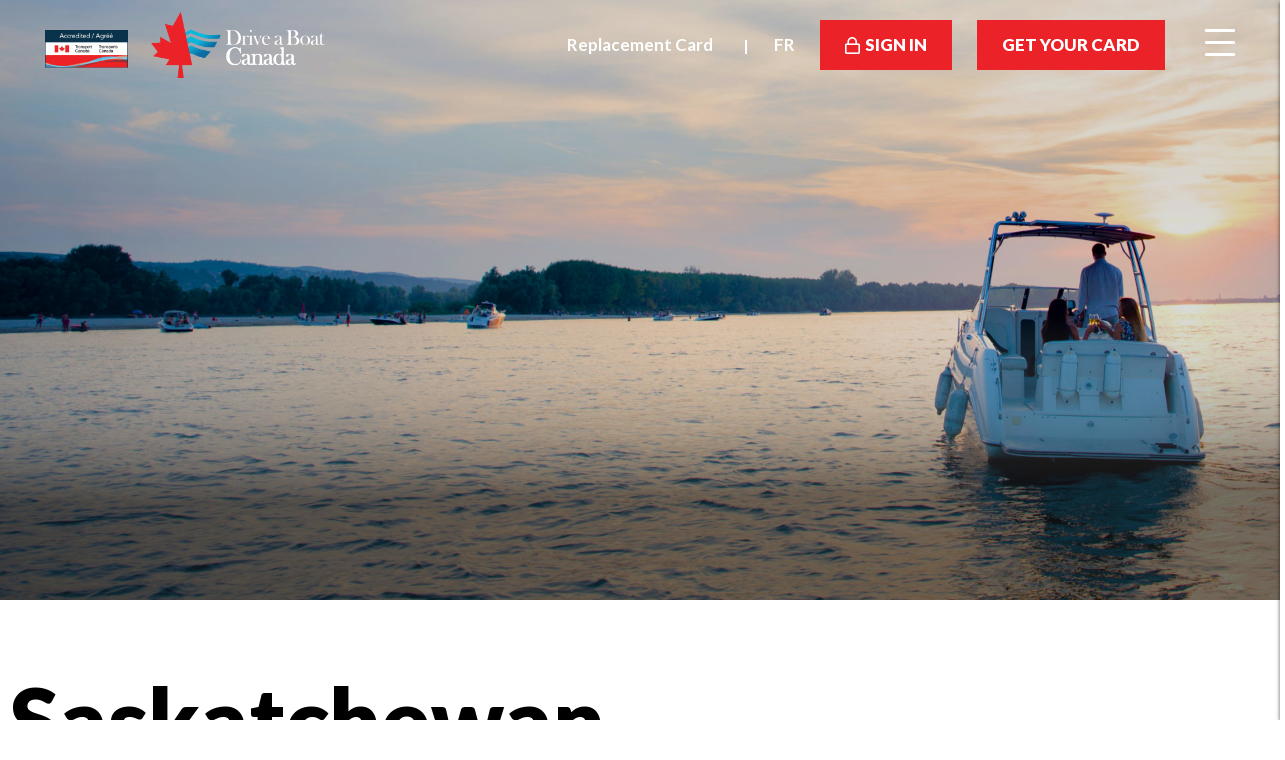

--- FILE ---
content_type: text/html; charset=UTF-8
request_url: https://driveaboatcanada.ca/saskachewan-boat-license/
body_size: 19501
content:
<!DOCTYPE html>
<html lang="en-CA">

<head>
  <meta name="viewport" content="width=device-width, initial-scale=1.0" />
  <meta http-equiv="Content-Type" content="text/html; charset=utf-8" />
  <meta http-equiv="X-UA-Compatible" content="IE=Edge,chrome=1" />

  <link rel="apple-touch-icon" sizes="144x144" href="/apple-touch-icon.png">
  <link rel="icon" type="image/png" sizes="32x32" href="/favicon-32x32.png">
  <link rel="icon" type="image/png" sizes="16x16" href="/favicon-16x16.png">
  <link rel="manifest" href="/site.webmanifest">
  <link rel="mask-icon" href="/safari-pinned-tab.svg" color="#eb2227">
  <meta name="msapplication-TileColor" content="#eb2227">
  <meta name="msapplication-TileImage" content="/mstile-144x144.png">
  <meta name="theme-color" content="#ffffff">
    <!-- Google Tag Manager -->
  <script>(function(w,d,s,l,i){w[l]=w[l]||[];w[l].push({'gtm.start':
new Date().getTime(),event:'gtm.js'});var f=d.getElementsByTagName(s)[0],
j=d.createElement(s),dl=l!='dataLayer'?'&l='+l:'';j.async=true;j.src=
'https://www.googletagmanager.com/gtm.js?id='+i+dl;f.parentNode.insertBefore(j,f);
})(window,document,'script','dataLayer','GTM-NZV4XRZ');</script>
  <!-- End Google Tag Manager -->

<!-- End Google Tag Manager (noscript) -->
      <title>Saskatchewan Boating License | Drive A Boat Canada</title><link rel="preload" data-rocket-preload as="style" href="https://fonts.googleapis.com/css?family=Lato%3A300%2C400%2C700%2C900%2C400italic%7CLora%3A400%2C700%2C400italic%2C700italic&#038;display=swap" /><link rel="stylesheet" href="https://fonts.googleapis.com/css?family=Lato%3A300%2C400%2C700%2C900%2C400italic%7CLora%3A400%2C700%2C400italic%2C700italic&#038;display=swap" media="print" onload="this.media='all'" /><noscript><link rel="stylesheet" href="https://fonts.googleapis.com/css?family=Lato%3A300%2C400%2C700%2C900%2C400italic%7CLora%3A400%2C700%2C400italic%2C700italic&#038;display=swap" /></noscript>
<link rel="preload" as="font" href="https://driveaboatcanada.ca/wp-content/themes/safeboating/font/linea-basic-10.woff" crossorigin>
<link rel="preload" as="font" href="https://driveaboatcanada.ca/wp-content/themes/safeboating/font/linea-basic-elaboration-10.woff" crossorigin>
<link rel="preload" as="font" href="https://driveaboatcanada.ca/wp-content/themes/safeboating/webfonts/fa-brands-400.woff2" crossorigin>
<link rel="preload" as="font" href="https://driveaboatcanada.ca/wp-content/themes/safeboating/webfonts/fa-solid-900.woff2" crossorigin>
<link rel="preload" as="font" href="https://driveaboatcanada.ca/wp-content/themes/safeboating/webfonts/fa-regular-400.woff2" crossorigin><link rel="preload" data-rocket-preload as="image" href="https://driveaboatcanada.ca/wp-content/uploads/2020/07/home-header.jpg" fetchpriority="high">
  
  <meta name='robots' content='index, follow, max-image-preview:large, max-snippet:-1, max-video-preview:-1' />
	<style>img:is([sizes="auto" i], [sizes^="auto," i]) { contain-intrinsic-size: 3000px 1500px }</style>
	<script>window._wca = window._wca || [];</script>

	<!-- This site is optimized with the Yoast SEO plugin v25.5 - https://yoast.com/wordpress/plugins/seo/ -->
	<meta name="description" content="Get your Transport Canada-approved Saskatchewan boating license. Sign up for the online safety course, take the online boating exam, and get your PCOC." />
	<link rel="canonical" href="https://driveaboatcanada.ca/saskachewan-boat-license/" />
	<meta property="og:locale" content="en_US" />
	<meta property="og:type" content="article" />
	<meta property="og:title" content="Saskatchewan Boating License | Drive A Boat Canada" />
	<meta property="og:description" content="Get your Transport Canada-approved Saskatchewan boating license. Sign up for the online safety course, take the online boating exam, and get your PCOC." />
	<meta property="og:url" content="https://driveaboatcanada.ca/saskachewan-boat-license/" />
	<meta property="og:site_name" content="Drive a Boat Canada" />
	<meta property="article:publisher" content="https://www.facebook.com/Drive-A-Boat-Canada-106052474512900/" />
	<meta property="article:modified_time" content="2025-06-20T15:23:10+00:00" />
	<meta name="twitter:label1" content="Est. reading time" />
	<meta name="twitter:data1" content="1 minute" />
	<script type="application/ld+json" class="yoast-schema-graph">{"@context":"https://schema.org","@graph":[{"@type":"WebPage","@id":"https://driveaboatcanada.ca/saskachewan-boat-license/","url":"https://driveaboatcanada.ca/saskachewan-boat-license/","name":"Saskatchewan Boating License | Drive A Boat Canada","isPartOf":{"@id":"https://driveaboatcanada.ca/#website"},"datePublished":"2014-09-29T19:28:24+00:00","dateModified":"2025-06-20T15:23:10+00:00","description":"Get your Transport Canada-approved Saskatchewan boating license. Sign up for the online safety course, take the online boating exam, and get your PCOC.","breadcrumb":{"@id":"https://driveaboatcanada.ca/saskachewan-boat-license/#breadcrumb"},"inLanguage":"en-CA","potentialAction":[{"@type":"ReadAction","target":["https://driveaboatcanada.ca/saskachewan-boat-license/"]}]},{"@type":"BreadcrumbList","@id":"https://driveaboatcanada.ca/saskachewan-boat-license/#breadcrumb","itemListElement":[{"@type":"ListItem","position":1,"name":"Home","item":"https://driveaboatcanada.ca/"},{"@type":"ListItem","position":2,"name":"Saskachewan Boat License"}]},{"@type":"WebSite","@id":"https://driveaboatcanada.ca/#website","url":"https://driveaboatcanada.ca/","name":"Drive a Boat Canada","description":"","potentialAction":[{"@type":"SearchAction","target":{"@type":"EntryPoint","urlTemplate":"https://driveaboatcanada.ca/?s={search_term_string}"},"query-input":{"@type":"PropertyValueSpecification","valueRequired":true,"valueName":"search_term_string"}}],"inLanguage":"en-CA"}]}</script>
	<!-- / Yoast SEO plugin. -->


<script type='application/javascript'>console.log('PixelYourSite PRO version 8.3.8');</script>
<link rel='dns-prefetch' href='//stats.wp.com' />
<link rel='dns-prefetch' href='//fonts.googleapis.com' />
<link href='https://fonts.gstatic.com' crossorigin rel='preconnect' />
<link rel="alternate" type="application/rss+xml" title="Drive a Boat Canada &raquo; Saskachewan Boat License Comments Feed" href="https://driveaboatcanada.ca/saskachewan-boat-license/feed/" />
<link rel='stylesheet' id='mediaelement-css' href='https://driveaboatcanada.ca/wp-includes/js/mediaelement/mediaelementplayer-legacy.min.css?ver=4.2.17' type='text/css' media='all' />
<link rel='stylesheet' id='wp-mediaelement-css' href='https://driveaboatcanada.ca/wp-includes/js/mediaelement/wp-mediaelement.min.css?ver=6.7.4' type='text/css' media='all' />
<style id='jetpack-sharing-buttons-style-inline-css' type='text/css'>
.jetpack-sharing-buttons__services-list{display:flex;flex-direction:row;flex-wrap:wrap;gap:0;list-style-type:none;margin:5px;padding:0}.jetpack-sharing-buttons__services-list.has-small-icon-size{font-size:12px}.jetpack-sharing-buttons__services-list.has-normal-icon-size{font-size:16px}.jetpack-sharing-buttons__services-list.has-large-icon-size{font-size:24px}.jetpack-sharing-buttons__services-list.has-huge-icon-size{font-size:36px}@media print{.jetpack-sharing-buttons__services-list{display:none!important}}.editor-styles-wrapper .wp-block-jetpack-sharing-buttons{gap:0;padding-inline-start:0}ul.jetpack-sharing-buttons__services-list.has-background{padding:1.25em 2.375em}
</style>
<style id='classic-theme-styles-inline-css' type='text/css'>
/*! This file is auto-generated */
.wp-block-button__link{color:#fff;background-color:#32373c;border-radius:9999px;box-shadow:none;text-decoration:none;padding:calc(.667em + 2px) calc(1.333em + 2px);font-size:1.125em}.wp-block-file__button{background:#32373c;color:#fff;text-decoration:none}
</style>
<style id='global-styles-inline-css' type='text/css'>
:root{--wp--preset--aspect-ratio--square: 1;--wp--preset--aspect-ratio--4-3: 4/3;--wp--preset--aspect-ratio--3-4: 3/4;--wp--preset--aspect-ratio--3-2: 3/2;--wp--preset--aspect-ratio--2-3: 2/3;--wp--preset--aspect-ratio--16-9: 16/9;--wp--preset--aspect-ratio--9-16: 9/16;--wp--preset--color--black: #000000;--wp--preset--color--cyan-bluish-gray: #abb8c3;--wp--preset--color--white: #ffffff;--wp--preset--color--pale-pink: #f78da7;--wp--preset--color--vivid-red: #cf2e2e;--wp--preset--color--luminous-vivid-orange: #ff6900;--wp--preset--color--luminous-vivid-amber: #fcb900;--wp--preset--color--light-green-cyan: #7bdcb5;--wp--preset--color--vivid-green-cyan: #00d084;--wp--preset--color--pale-cyan-blue: #8ed1fc;--wp--preset--color--vivid-cyan-blue: #0693e3;--wp--preset--color--vivid-purple: #9b51e0;--wp--preset--gradient--vivid-cyan-blue-to-vivid-purple: linear-gradient(135deg,rgba(6,147,227,1) 0%,rgb(155,81,224) 100%);--wp--preset--gradient--light-green-cyan-to-vivid-green-cyan: linear-gradient(135deg,rgb(122,220,180) 0%,rgb(0,208,130) 100%);--wp--preset--gradient--luminous-vivid-amber-to-luminous-vivid-orange: linear-gradient(135deg,rgba(252,185,0,1) 0%,rgba(255,105,0,1) 100%);--wp--preset--gradient--luminous-vivid-orange-to-vivid-red: linear-gradient(135deg,rgba(255,105,0,1) 0%,rgb(207,46,46) 100%);--wp--preset--gradient--very-light-gray-to-cyan-bluish-gray: linear-gradient(135deg,rgb(238,238,238) 0%,rgb(169,184,195) 100%);--wp--preset--gradient--cool-to-warm-spectrum: linear-gradient(135deg,rgb(74,234,220) 0%,rgb(151,120,209) 20%,rgb(207,42,186) 40%,rgb(238,44,130) 60%,rgb(251,105,98) 80%,rgb(254,248,76) 100%);--wp--preset--gradient--blush-light-purple: linear-gradient(135deg,rgb(255,206,236) 0%,rgb(152,150,240) 100%);--wp--preset--gradient--blush-bordeaux: linear-gradient(135deg,rgb(254,205,165) 0%,rgb(254,45,45) 50%,rgb(107,0,62) 100%);--wp--preset--gradient--luminous-dusk: linear-gradient(135deg,rgb(255,203,112) 0%,rgb(199,81,192) 50%,rgb(65,88,208) 100%);--wp--preset--gradient--pale-ocean: linear-gradient(135deg,rgb(255,245,203) 0%,rgb(182,227,212) 50%,rgb(51,167,181) 100%);--wp--preset--gradient--electric-grass: linear-gradient(135deg,rgb(202,248,128) 0%,rgb(113,206,126) 100%);--wp--preset--gradient--midnight: linear-gradient(135deg,rgb(2,3,129) 0%,rgb(40,116,252) 100%);--wp--preset--font-size--small: 13px;--wp--preset--font-size--medium: 20px;--wp--preset--font-size--large: 36px;--wp--preset--font-size--x-large: 42px;--wp--preset--font-family--inter: "Inter", sans-serif;--wp--preset--font-family--cardo: Cardo;--wp--preset--spacing--20: 0.44rem;--wp--preset--spacing--30: 0.67rem;--wp--preset--spacing--40: 1rem;--wp--preset--spacing--50: 1.5rem;--wp--preset--spacing--60: 2.25rem;--wp--preset--spacing--70: 3.38rem;--wp--preset--spacing--80: 5.06rem;--wp--preset--shadow--natural: 6px 6px 9px rgba(0, 0, 0, 0.2);--wp--preset--shadow--deep: 12px 12px 50px rgba(0, 0, 0, 0.4);--wp--preset--shadow--sharp: 6px 6px 0px rgba(0, 0, 0, 0.2);--wp--preset--shadow--outlined: 6px 6px 0px -3px rgba(255, 255, 255, 1), 6px 6px rgba(0, 0, 0, 1);--wp--preset--shadow--crisp: 6px 6px 0px rgba(0, 0, 0, 1);}:where(.is-layout-flex){gap: 0.5em;}:where(.is-layout-grid){gap: 0.5em;}body .is-layout-flex{display: flex;}.is-layout-flex{flex-wrap: wrap;align-items: center;}.is-layout-flex > :is(*, div){margin: 0;}body .is-layout-grid{display: grid;}.is-layout-grid > :is(*, div){margin: 0;}:where(.wp-block-columns.is-layout-flex){gap: 2em;}:where(.wp-block-columns.is-layout-grid){gap: 2em;}:where(.wp-block-post-template.is-layout-flex){gap: 1.25em;}:where(.wp-block-post-template.is-layout-grid){gap: 1.25em;}.has-black-color{color: var(--wp--preset--color--black) !important;}.has-cyan-bluish-gray-color{color: var(--wp--preset--color--cyan-bluish-gray) !important;}.has-white-color{color: var(--wp--preset--color--white) !important;}.has-pale-pink-color{color: var(--wp--preset--color--pale-pink) !important;}.has-vivid-red-color{color: var(--wp--preset--color--vivid-red) !important;}.has-luminous-vivid-orange-color{color: var(--wp--preset--color--luminous-vivid-orange) !important;}.has-luminous-vivid-amber-color{color: var(--wp--preset--color--luminous-vivid-amber) !important;}.has-light-green-cyan-color{color: var(--wp--preset--color--light-green-cyan) !important;}.has-vivid-green-cyan-color{color: var(--wp--preset--color--vivid-green-cyan) !important;}.has-pale-cyan-blue-color{color: var(--wp--preset--color--pale-cyan-blue) !important;}.has-vivid-cyan-blue-color{color: var(--wp--preset--color--vivid-cyan-blue) !important;}.has-vivid-purple-color{color: var(--wp--preset--color--vivid-purple) !important;}.has-black-background-color{background-color: var(--wp--preset--color--black) !important;}.has-cyan-bluish-gray-background-color{background-color: var(--wp--preset--color--cyan-bluish-gray) !important;}.has-white-background-color{background-color: var(--wp--preset--color--white) !important;}.has-pale-pink-background-color{background-color: var(--wp--preset--color--pale-pink) !important;}.has-vivid-red-background-color{background-color: var(--wp--preset--color--vivid-red) !important;}.has-luminous-vivid-orange-background-color{background-color: var(--wp--preset--color--luminous-vivid-orange) !important;}.has-luminous-vivid-amber-background-color{background-color: var(--wp--preset--color--luminous-vivid-amber) !important;}.has-light-green-cyan-background-color{background-color: var(--wp--preset--color--light-green-cyan) !important;}.has-vivid-green-cyan-background-color{background-color: var(--wp--preset--color--vivid-green-cyan) !important;}.has-pale-cyan-blue-background-color{background-color: var(--wp--preset--color--pale-cyan-blue) !important;}.has-vivid-cyan-blue-background-color{background-color: var(--wp--preset--color--vivid-cyan-blue) !important;}.has-vivid-purple-background-color{background-color: var(--wp--preset--color--vivid-purple) !important;}.has-black-border-color{border-color: var(--wp--preset--color--black) !important;}.has-cyan-bluish-gray-border-color{border-color: var(--wp--preset--color--cyan-bluish-gray) !important;}.has-white-border-color{border-color: var(--wp--preset--color--white) !important;}.has-pale-pink-border-color{border-color: var(--wp--preset--color--pale-pink) !important;}.has-vivid-red-border-color{border-color: var(--wp--preset--color--vivid-red) !important;}.has-luminous-vivid-orange-border-color{border-color: var(--wp--preset--color--luminous-vivid-orange) !important;}.has-luminous-vivid-amber-border-color{border-color: var(--wp--preset--color--luminous-vivid-amber) !important;}.has-light-green-cyan-border-color{border-color: var(--wp--preset--color--light-green-cyan) !important;}.has-vivid-green-cyan-border-color{border-color: var(--wp--preset--color--vivid-green-cyan) !important;}.has-pale-cyan-blue-border-color{border-color: var(--wp--preset--color--pale-cyan-blue) !important;}.has-vivid-cyan-blue-border-color{border-color: var(--wp--preset--color--vivid-cyan-blue) !important;}.has-vivid-purple-border-color{border-color: var(--wp--preset--color--vivid-purple) !important;}.has-vivid-cyan-blue-to-vivid-purple-gradient-background{background: var(--wp--preset--gradient--vivid-cyan-blue-to-vivid-purple) !important;}.has-light-green-cyan-to-vivid-green-cyan-gradient-background{background: var(--wp--preset--gradient--light-green-cyan-to-vivid-green-cyan) !important;}.has-luminous-vivid-amber-to-luminous-vivid-orange-gradient-background{background: var(--wp--preset--gradient--luminous-vivid-amber-to-luminous-vivid-orange) !important;}.has-luminous-vivid-orange-to-vivid-red-gradient-background{background: var(--wp--preset--gradient--luminous-vivid-orange-to-vivid-red) !important;}.has-very-light-gray-to-cyan-bluish-gray-gradient-background{background: var(--wp--preset--gradient--very-light-gray-to-cyan-bluish-gray) !important;}.has-cool-to-warm-spectrum-gradient-background{background: var(--wp--preset--gradient--cool-to-warm-spectrum) !important;}.has-blush-light-purple-gradient-background{background: var(--wp--preset--gradient--blush-light-purple) !important;}.has-blush-bordeaux-gradient-background{background: var(--wp--preset--gradient--blush-bordeaux) !important;}.has-luminous-dusk-gradient-background{background: var(--wp--preset--gradient--luminous-dusk) !important;}.has-pale-ocean-gradient-background{background: var(--wp--preset--gradient--pale-ocean) !important;}.has-electric-grass-gradient-background{background: var(--wp--preset--gradient--electric-grass) !important;}.has-midnight-gradient-background{background: var(--wp--preset--gradient--midnight) !important;}.has-small-font-size{font-size: var(--wp--preset--font-size--small) !important;}.has-medium-font-size{font-size: var(--wp--preset--font-size--medium) !important;}.has-large-font-size{font-size: var(--wp--preset--font-size--large) !important;}.has-x-large-font-size{font-size: var(--wp--preset--font-size--x-large) !important;}
:where(.wp-block-post-template.is-layout-flex){gap: 1.25em;}:where(.wp-block-post-template.is-layout-grid){gap: 1.25em;}
:where(.wp-block-columns.is-layout-flex){gap: 2em;}:where(.wp-block-columns.is-layout-grid){gap: 2em;}
:root :where(.wp-block-pullquote){font-size: 1.5em;line-height: 1.6;}
</style>
<link rel='stylesheet' id='tss-css' href='https://driveaboatcanada.ca/wp-content/plugins/testimonial-slider-and-showcase/assets/css/wptestimonial.css?ver=2.3.14' type='text/css' media='all' />
<link rel='stylesheet' id='theme-my-login-css' href='https://driveaboatcanada.ca/wp-content/plugins/theme-my-login/assets/styles/theme-my-login.min.css?ver=7.1.9' type='text/css' media='all' />
<link rel='stylesheet' id='woocommerce-layout-css' href='https://driveaboatcanada.ca/wp-content/plugins/woocommerce/assets/css/woocommerce-layout.css?ver=9.4.2' type='text/css' media='all' />
<style id='woocommerce-layout-inline-css' type='text/css'>

	.infinite-scroll .woocommerce-pagination {
		display: none;
	}
</style>
<link rel='stylesheet' id='woocommerce-smallscreen-css' href='https://driveaboatcanada.ca/wp-content/plugins/woocommerce/assets/css/woocommerce-smallscreen.css?ver=9.4.2' type='text/css' media='only screen and (max-width: 768px)' />
<link rel='stylesheet' id='woocommerce-general-css' href='https://driveaboatcanada.ca/wp-content/plugins/woocommerce/assets/css/woocommerce.css?ver=9.4.2' type='text/css' media='all' />
<style id='woocommerce-inline-inline-css' type='text/css'>
.woocommerce form .form-row .required { visibility: visible; }
</style>
<link rel='stylesheet' id='wpml-legacy-dropdown-0-css' href='https://driveaboatcanada.ca/wp-content/plugins/sitepress-multilingual-cms/templates/language-switchers/legacy-dropdown/style.min.css?ver=1' type='text/css' media='all' />
<link rel='stylesheet' id='h5p-plugin-styles-css' href='https://driveaboatcanada.ca/wp-content/plugins/h5p/h5p-php-library/styles/h5p.css?ver=1.16.0' type='text/css' media='all' />

<link rel='stylesheet' id='paraxify-css' href='https://driveaboatcanada.ca/wp-content/themes/safeboating/css/paraxify.css?ver=6.7.4' type='text/css' media='all' />
<link rel='stylesheet' id='owlcarousel-css' href='https://driveaboatcanada.ca/wp-content/themes/safeboating/css/owl.carousel.css?ver=6.7.4' type='text/css' media='all' />
<link rel='stylesheet' id='animate-css' href='https://driveaboatcanada.ca/wp-content/themes/safeboating/css/animate.css?ver=6.7.4' type='text/css' media='all' />
<link rel='stylesheet' id='style-css' href='https://driveaboatcanada.ca/wp-content/themes/safeboating/css/style.css?ver=1.1' type='text/css' media='all' />
<link rel='stylesheet' id='style_new-css' href='https://driveaboatcanada.ca/wp-content/themes/safeboating/css/style_new.css?ver=1.213' type='text/css' media='all' />
<link rel='stylesheet' id='dashicons-testimonials-css' href='https://driveaboatcanada.ca/wp-content/themes/safeboating/css/dashicons.min.css?ver=6.7.4' type='text/css' media='all' />
<link rel='stylesheet' id='hello-bar-css' href='https://driveaboatcanada.ca/wp-content/themes/safeboating/css/hello-bar.css?ver=6.7.4' type='text/css' media='all' />
<link rel='stylesheet' id='fontello-css' href='https://driveaboatcanada.ca/wp-content/themes/safeboating/css/fontello.css?ver=6.7.4' type='text/css' media='all' />
<link rel='stylesheet' id='tooltipster-css-css' href='https://driveaboatcanada.ca/wp-content/themes/safeboating/css/tooltipster.css?ver=6.7.4' type='text/css' media='all' />
<link rel='stylesheet' id='fancybox-css-css' href='https://driveaboatcanada.ca/wp-content/themes/safeboating/css/jquery.fancybox.css?ver=6.7.4' type='text/css' media='all' />
<link rel='stylesheet' id='remodal-css-css' href='https://driveaboatcanada.ca/wp-content/themes/safeboating/css/remodal.css?ver=6.7.4' type='text/css' media='all' />
<link rel='stylesheet' id='remodal-default-css-css' href='https://driveaboatcanada.ca/wp-content/themes/safeboating/css/remodal-default-theme.css?ver=6.7.4' type='text/css' media='all' />
<link rel='stylesheet' id='style_2019_safe-css' href='https://driveaboatcanada.ca/wp-content/themes/safeboating/css/style_2019_safe.css?ver=1.1' type='text/css' media='all' />
<link rel='stylesheet' id='style_jp-css' href='https://driveaboatcanada.ca/wp-content/themes/safeboating/css/style_jp.css?ver=1.12' type='text/css' media='all' />
<link rel='stylesheet' id='fontawesome-css' href='https://driveaboatcanada.ca/wp-content/themes/safeboating/css/fontawesome.min.css?ver=6.7.4' type='text/css' media='all' />
<link rel='stylesheet' id='home-css' href='https://driveaboatcanada.ca/wp-content/themes/safeboating/css/home.css?v=1768340135&#038;ver=6.7.4' type='text/css' media='all' />
<link rel='stylesheet' id='header-css' href='https://driveaboatcanada.ca/wp-content/themes/safeboating/css/header.css?v=1768340135&#038;ver=6.7.4' type='text/css' media='all' />
<link rel='stylesheet' id='province-css' href='https://driveaboatcanada.ca/wp-content/themes/safeboating/css/province.css?ver=6.7.4' type='text/css' media='all' />
<link rel='stylesheet' id='sv-wc-payment-gateway-payment-form-v5_8_1-css' href='https://driveaboatcanada.ca/wp-content/plugins/woocommerce-gateway-elavon/vendor/skyverge/wc-plugin-framework/woocommerce/payment-gateway/assets/css/frontend/sv-wc-payment-gateway-payment-form.min.css?ver=5.8.1' type='text/css' media='all' />
<link rel='stylesheet' id='__EPYT__style-css' href='https://driveaboatcanada.ca/wp-content/plugins/youtube-embed-plus/styles/ytprefs.min.css?ver=14.2.1.2' type='text/css' media='all' />
<style id='__EPYT__style-inline-css' type='text/css'>

                .epyt-gallery-thumb {
                        width: 33.333%;
                }
                
</style>
<script type="text/javascript" id="wpml-cookie-js-extra">
/* <![CDATA[ */
var wpml_cookies = {"wp-wpml_current_language":{"value":"en","expires":1,"path":"\/"}};
var wpml_cookies = {"wp-wpml_current_language":{"value":"en","expires":1,"path":"\/"}};
/* ]]> */
</script>
<script data-minify="1" type="text/javascript" src="https://driveaboatcanada.ca/wp-content/cache/min/1/wp-content/plugins/sitepress-multilingual-cms/res/js/cookies/language-cookie.js?ver=1764182766" id="wpml-cookie-js" defer="defer" data-wp-strategy="defer"></script>
<script type="text/javascript" src="https://driveaboatcanada.ca/wp-includes/js/jquery/jquery.min.js?ver=3.7.1" id="jquery-core-js" data-rocket-defer defer></script>
<script type="text/javascript" src="https://driveaboatcanada.ca/wp-includes/js/jquery/jquery-migrate.min.js?ver=3.4.1" id="jquery-migrate-js" data-rocket-defer defer></script>
<script type="text/javascript" src="https://driveaboatcanada.ca/wp-content/plugins/woocommerce/assets/js/jquery-blockui/jquery.blockUI.min.js?ver=2.7.0-wc.9.4.2" id="jquery-blockui-js" data-wp-strategy="defer" data-rocket-defer defer></script>
<script type="text/javascript" id="wc-add-to-cart-js-extra">
/* <![CDATA[ */
var wc_add_to_cart_params = {"ajax_url":"\/wp-admin\/admin-ajax.php","wc_ajax_url":"\/?wc-ajax=%%endpoint%%","i18n_view_cart":"View cart","cart_url":"https:\/\/driveaboatcanada.ca\/cart\/","is_cart":"","cart_redirect_after_add":"no"};
/* ]]> */
</script>
<script type="text/javascript" src="https://driveaboatcanada.ca/wp-content/plugins/woocommerce/assets/js/frontend/add-to-cart.min.js?ver=9.4.2" id="wc-add-to-cart-js" data-wp-strategy="defer" data-rocket-defer defer></script>
<script type="text/javascript" src="https://driveaboatcanada.ca/wp-content/plugins/woocommerce/assets/js/js-cookie/js.cookie.min.js?ver=2.1.4-wc.9.4.2" id="js-cookie-js" data-wp-strategy="defer" data-rocket-defer defer></script>
<script type="text/javascript" id="woocommerce-js-extra">
/* <![CDATA[ */
var woocommerce_params = {"ajax_url":"\/wp-admin\/admin-ajax.php","wc_ajax_url":"\/?wc-ajax=%%endpoint%%"};
/* ]]> */
</script>
<script type="text/javascript" src="https://driveaboatcanada.ca/wp-content/plugins/woocommerce/assets/js/frontend/woocommerce.min.js?ver=9.4.2" id="woocommerce-js" defer="defer" data-wp-strategy="defer"></script>
<script type="text/javascript" src="https://driveaboatcanada.ca/wp-content/plugins/sitepress-multilingual-cms/templates/language-switchers/legacy-dropdown/script.min.js?ver=1" id="wpml-legacy-dropdown-0-js" data-rocket-defer defer></script>
<script data-minify="1" type="text/javascript" src="https://driveaboatcanada.ca/wp-content/cache/min/1/wp-content/plugins/js_composer/assets/js/vendors/woocommerce-add-to-cart.js?ver=1764182766" id="vc_woocommerce-add-to-cart-js-js" data-rocket-defer defer></script>
<script type="text/javascript" src="https://driveaboatcanada.ca/wp-content/themes/safeboating/scripts/match.min.js?ver=1" id="match-js" data-rocket-defer defer></script>
<script type="text/javascript" src="https://driveaboatcanada.ca/wp-content/themes/safeboating/scripts/modernizr.min.js?ver=1" id="modernzr-js" data-rocket-defer defer></script>
<script type="text/javascript" src="https://driveaboatcanada.ca/wp-content/themes/safeboating/scripts/enquire.min.js?ver=1" id="enquire-js" data-rocket-defer defer></script>
<script type="module" src="https://driveaboatcanada.ca/wp-content/themes/safeboating/scripts/countUp.min.js?ver=1" data-rocket-defer defer></script><script type="text/javascript" id="ajax-load-js-extra">
/* <![CDATA[ */
var ajax_load_object = {"ajaxurl":"https:\/\/driveaboatcanada.ca\/wp-admin\/admin-ajax.php"};
/* ]]> */
</script>
<script type="text/javascript" src="https://driveaboatcanada.ca/wp-content/themes/safeboating/scripts/ajax-load.js?ver=6.7.4" id="ajax-load-js" data-rocket-defer defer></script>
<script type="text/javascript" src="https://driveaboatcanada.ca/wp-content/themes/safeboating/scripts/jquery-scrolltofixed-min.js?ver=1.1" id="scroll-to-js" data-rocket-defer defer></script>
<script data-minify="1" type="text/javascript" src="https://driveaboatcanada.ca/wp-content/cache/min/1/wp-content/themes/safeboating/scripts/site_js.js?ver=1764182766" id="siteJS-js" data-rocket-defer defer></script>
<script data-minify="1" type="text/javascript" src="https://driveaboatcanada.ca/wp-content/cache/min/1/wp-content/themes/safeboating/scripts/page_tracking.js?ver=1764182766" id="page_tracking-js" data-rocket-defer defer></script>
<script data-minify="1" type="text/javascript" src="https://driveaboatcanada.ca/wp-content/cache/min/1/wp-content/themes/safeboating/scripts/quiz.js?ver=1764182766" id="quiz-js" data-rocket-defer defer></script>
<script data-minify="1" type="text/javascript" src="https://driveaboatcanada.ca/wp-content/cache/min/1/wp-content/themes/safeboating/scripts/inputmask/jquery.inputmask.js?ver=1764182766" id="inputmask-js" data-rocket-defer defer></script>
<script type="text/javascript" src="https://driveaboatcanada.ca/wp-content/themes/safeboating/scripts/paraxify.min.js?ver=1.1" id="paraxify-js" data-rocket-defer defer></script>
<script type="text/javascript" src="https://driveaboatcanada.ca/wp-content/themes/safeboating/scripts/owl.carousel.min.js?ver=2.3.4" id="owlcarousel-js" data-rocket-defer defer></script>
<script type="text/javascript" src="https://driveaboatcanada.ca/wp-content/themes/safeboating/scripts/jquery.matchHeight.min.js?ver=1.1" id="matchHeight-js" data-rocket-defer defer></script>
<script type="text/javascript" src="https://driveaboatcanada.ca/wp-content/themes/safeboating/scripts/remodal.min.js?ver=1.1" id="remodal-js" data-rocket-defer defer></script>
<script data-minify="1" type="text/javascript" src="https://driveaboatcanada.ca/wp-content/cache/min/1/wp-content/themes/safeboating/scripts/custom_js.js?ver=1764182766" id="customJS-js" data-rocket-defer defer></script>
<script data-minify="1" type="text/javascript" src="https://driveaboatcanada.ca/wp-content/cache/min/1/wp-content/themes/safeboating/scripts/script_jp.js?ver=1764182766" id="script_jp-js" data-rocket-defer defer></script>
<script type="text/javascript" src="https://stats.wp.com/s-202603.js" id="woocommerce-analytics-js" defer="defer" data-wp-strategy="defer"></script>
<script type="text/javascript" src="https://driveaboatcanada.ca/wp-content/plugins/woocommerce/assets/js/jquery-payment/jquery.payment.min.js?ver=3.0.0-wc.9.4.2" id="jquery-payment-js" data-wp-strategy="defer" data-rocket-defer defer></script>
<script type="text/javascript" id="sv-wc-payment-gateway-payment-form-v5_8_1-js-extra">
/* <![CDATA[ */
var sv_wc_payment_gateway_payment_form_params = {"card_number_missing":"Card number is missing","card_number_invalid":"Card number is invalid","card_number_digits_invalid":"Card number is invalid (only digits allowed)","card_number_length_invalid":"Card number is invalid (wrong length)","cvv_missing":"Card security code is missing","cvv_digits_invalid":"Card security code is invalid (only digits are allowed)","cvv_length_invalid":"Card security code is invalid (must be 3 or 4 digits)","card_exp_date_invalid":"Card expiration date is invalid","check_number_digits_invalid":"Check Number is invalid (only digits are allowed)","check_number_missing":"Check Number is missing","drivers_license_state_missing":"Drivers license state is missing","drivers_license_number_missing":"Drivers license number is missing","drivers_license_number_invalid":"Drivers license number is invalid","account_number_missing":"Account Number is missing","account_number_invalid":"Account Number is invalid (only digits are allowed)","account_number_length_invalid":"Account number is invalid (must be between 5 and 17 digits)","routing_number_missing":"Routing Number is missing","routing_number_digits_invalid":"Routing Number is invalid (only digits are allowed)","routing_number_length_invalid":"Routing number is invalid (must be 9 digits)"};
/* ]]> */
</script>
<script type="text/javascript" src="https://driveaboatcanada.ca/wp-content/plugins/woocommerce-gateway-elavon/vendor/skyverge/wc-plugin-framework/woocommerce/payment-gateway/assets/js/frontend/sv-wc-payment-gateway-payment-form.min.js?ver=5.8.1" id="sv-wc-payment-gateway-payment-form-v5_8_1-js" data-rocket-defer defer></script>
<script type="text/javascript" src="https://driveaboatcanada.ca/wp-content/plugins/woocommerce-gateway-elavon/assets/js/frontend/wc-elavon-payment-form.min.js?ver=2.7.1" id="wc-elavon-payment-form-js" data-rocket-defer defer></script>
<script type="text/javascript" src="https://driveaboatcanada.ca/wp-content/plugins/pixelyoursite-pro/dist/scripts/jquery.bind-first-0.2.3.min.js?ver=6.7.4" id="jquery-bind-first-js" data-rocket-defer defer></script>
<script type="text/javascript" src="https://driveaboatcanada.ca/wp-content/plugins/pixelyoursite-pro/dist/scripts/vimeo.min.js?ver=6.7.4" id="vimeo-js" data-rocket-defer defer></script>
<script type="text/javascript" id="pys-js-extra">
/* <![CDATA[ */
var pysOptions = {"staticEvents":{"facebook":{"init_event":[{"delay":0,"type":"static","name":"PageView","pixelIds":["215865946702006"],"eventID":"bd65ac0d-8828-45b8-8b32-efe395aa787d","params":{"page_title":"Saskachewan Boat License","post_type":"page","post_id":39221,"plugin":"PixelYourSite","event_url":"driveaboatcanada.ca\/saskachewan-boat-license\/","user_role":"guest"},"e_id":"init_event","ids":[],"hasTimeWindow":false,"timeWindow":0,"woo_order":"","edd_order":""}]}},"dynamicEvents":[],"triggerEvents":[],"triggerEventTypes":[],"facebook":{"pixelIds":["215865946702006"],"defoultPixelIds":["215865946702006"],"advancedMatching":[],"removeMetadata":false,"wooVariableAsSimple":false,"serverApiEnabled":true,"ajaxForServerEvent":true,"wooCRSendFromServer":false,"send_external_id":true},"debug":"","siteUrl":"https:\/\/driveaboatcanada.ca","ajaxUrl":"https:\/\/driveaboatcanada.ca\/wp-admin\/admin-ajax.php","trackUTMs":"1","trackTrafficSource":"1","user_id":"0","enable_lading_page_param":"1","cookie_duration":"7","signal_watch_video_enabled":"1","enable_event_day_param":"1","enable_event_month_param":"1","enable_event_time_param":"1","enable_remove_target_url_param":"1","enable_remove_download_url_param":"1","gdpr":{"ajax_enabled":false,"all_disabled_by_api":false,"facebook_disabled_by_api":false,"analytics_disabled_by_api":false,"google_ads_disabled_by_api":false,"pinterest_disabled_by_api":false,"bing_disabled_by_api":false,"facebook_prior_consent_enabled":true,"analytics_prior_consent_enabled":true,"google_ads_prior_consent_enabled":true,"pinterest_prior_consent_enabled":true,"bing_prior_consent_enabled":true,"cookiebot_integration_enabled":false,"cookiebot_facebook_consent_category":"marketing","cookiebot_analytics_consent_category":"statistics","cookiebot_google_ads_consent_category":"marketing","cookiebot_pinterest_consent_category":"marketing","cookiebot_bing_consent_category":"marketing","cookie_notice_integration_enabled":false,"cookie_law_info_integration_enabled":false,"real_cookie_banner_integration_enabled":false,"consent_magic_integration_enabled":false},"edd":{"enabled":false},"woo":{"enabled":true,"addToCartOnButtonEnabled":true,"addToCartOnButtonValueEnabled":true,"addToCartOnButtonValueOption":"price","woo_purchase_on_transaction":true,"singleProductId":null,"affiliateEnabled":false,"removeFromCartSelector":"form.woocommerce-cart-form .remove","addToCartCatchMethod":"add_cart_hook","affiliateEventName":"Lead"}};
/* ]]> */
</script>
<script data-minify="1" type="text/javascript" src="https://driveaboatcanada.ca/wp-content/cache/min/1/wp-content/plugins/pixelyoursite-pro/dist/scripts/public.js?ver=1764182766" id="pys-js" data-rocket-defer defer></script>
<script type="text/javascript" id="__ytprefs__-js-extra">
/* <![CDATA[ */
var _EPYT_ = {"ajaxurl":"https:\/\/driveaboatcanada.ca\/wp-admin\/admin-ajax.php","security":"d59a9500de","gallery_scrolloffset":"20","eppathtoscripts":"https:\/\/driveaboatcanada.ca\/wp-content\/plugins\/youtube-embed-plus\/scripts\/","eppath":"https:\/\/driveaboatcanada.ca\/wp-content\/plugins\/youtube-embed-plus\/","epresponsiveselector":"[\"iframe.__youtube_prefs__\",\"iframe[src*='youtube.com']\",\"iframe[src*='youtube-nocookie.com']\",\"iframe[data-ep-src*='youtube.com']\",\"iframe[data-ep-src*='youtube-nocookie.com']\",\"iframe[data-ep-gallerysrc*='youtube.com']\"]","epdovol":"1","version":"14.2.1.2","evselector":"iframe.__youtube_prefs__[src], iframe[src*=\"youtube.com\/embed\/\"], iframe[src*=\"youtube-nocookie.com\/embed\/\"]","ajax_compat":"","maxres_facade":"eager","ytapi_load":"light","pause_others":"","stopMobileBuffer":"1","facade_mode":"","not_live_on_channel":"","vi_active":"","vi_js_posttypes":[]};
/* ]]> */
</script>
<script type="text/javascript" src="https://driveaboatcanada.ca/wp-content/plugins/youtube-embed-plus/scripts/ytprefs.min.js?ver=14.2.1.2" id="__ytprefs__-js" data-rocket-defer defer></script>
<script type="text/javascript" id="wpml-xdomain-data-js-extra">
/* <![CDATA[ */
var wpml_xdomain_data = {"css_selector":"wpml-ls-item","ajax_url":"https:\/\/driveaboatcanada.ca\/wp-admin\/admin-ajax.php","current_lang":"en","_nonce":"c4afa40c4b"};
/* ]]> */
</script>
<script data-minify="1" type="text/javascript" src="https://driveaboatcanada.ca/wp-content/cache/min/1/wp-content/plugins/sitepress-multilingual-cms/res/js/xdomain-data.js?ver=1764182766" id="wpml-xdomain-data-js" defer="defer" data-wp-strategy="defer"></script>
<link rel='shortlink' href='https://driveaboatcanada.ca/?p=39221' />
<meta name="cdp-version" content="1.4.9" />
		<!-- GA Google Analytics @ https://m0n.co/ga -->
		<script async src="https://www.googletagmanager.com/gtag/js?id=Drive A Boat"></script>
		<script>
			window.dataLayer = window.dataLayer || [];
			function gtag(){dataLayer.push(arguments);}
			gtag('js', new Date());
			gtag('config', 'Drive A Boat');
		</script>

	<!-- Global site tag (gtag.js) - Google Analytics -->
<script async src="https://www.googletagmanager.com/gtag/js?id=G-KENNHPT68N"></script>
<script>
  window.dataLayer = window.dataLayer || [];
  function gtag(){dataLayer.push(arguments);}
  gtag('js', new Date());

  gtag('config', 'G-KENNHPT68N');
</script>
	<style>img#wpstats{display:none}</style>
			<script type="application/ld+json">
	{
	  "@context": "https://schema.org",
	  "@type": "Organization",
	  "name": "Drive a Boat Canada",
	  "alternateName": "Navigation Nautique Canada",
	  "url": "https://driveaboatcanada.ca/",
	  "logo": "https://driveaboatcanada.ca/wp-content/uploads/2021/04/logo_en.png",
	  "sameAs": [
		"https://www.facebook.com/Drive-A-Boat-Canada-106052474512900/",
		"https://www.instagram.com/driveaboatcanada/",
		"https://www.linkedin.com/in/drive-a-boat-canada-851b161b2"
	  ],
	  "contactPoint": [{
		"@type": "ContactPoint",
		"telephone": "+1-833-322-2628",
		"contactType": "customer service",
		"contactOption": "TollFree",
		"areaServed": "Canada",
		"availableLanguage": ["English", "French"]
	  }]
	}
	</script>
		<noscript><style>.woocommerce-product-gallery{ opacity: 1 !important; }</style></noscript>
	<style type="text/css">.recentcomments a{display:inline !important;padding:0 !important;margin:0 !important;}</style>
<style class='wp-fonts-local' type='text/css'>
@font-face{font-family:Inter;font-style:normal;font-weight:300 900;font-display:fallback;src:url('https://driveaboatcanada.ca/wp-content/plugins/woocommerce/assets/fonts/Inter-VariableFont_slnt,wght.woff2') format('woff2');font-stretch:normal;}
@font-face{font-family:Cardo;font-style:normal;font-weight:400;font-display:fallback;src:url('https://driveaboatcanada.ca/wp-content/plugins/woocommerce/assets/fonts/cardo_normal_400.woff2') format('woff2');}
</style>
<noscript><style> .wpb_animate_when_almost_visible { opacity: 1; }</style></noscript><noscript><style id="rocket-lazyload-nojs-css">.rll-youtube-player, [data-lazy-src]{display:none !important;}</style></noscript><style id="wpforms-css-vars-root">
				:root {
					--wpforms-field-border-radius: 3px;
--wpforms-field-border-style: solid;
--wpforms-field-border-size: 1px;
--wpforms-field-background-color: #ffffff;
--wpforms-field-border-color: rgba( 0, 0, 0, 0.25 );
--wpforms-field-border-color-spare: rgba( 0, 0, 0, 0.25 );
--wpforms-field-text-color: rgba( 0, 0, 0, 0.7 );
--wpforms-field-menu-color: #ffffff;
--wpforms-label-color: rgba( 0, 0, 0, 0.85 );
--wpforms-label-sublabel-color: rgba( 0, 0, 0, 0.55 );
--wpforms-label-error-color: #d63637;
--wpforms-button-border-radius: 3px;
--wpforms-button-border-style: none;
--wpforms-button-border-size: 1px;
--wpforms-button-background-color: #066aab;
--wpforms-button-border-color: #066aab;
--wpforms-button-text-color: #ffffff;
--wpforms-page-break-color: #066aab;
--wpforms-background-image: none;
--wpforms-background-position: center center;
--wpforms-background-repeat: no-repeat;
--wpforms-background-size: cover;
--wpforms-background-width: 100px;
--wpforms-background-height: 100px;
--wpforms-background-color: rgba( 0, 0, 0, 0 );
--wpforms-background-url: none;
--wpforms-container-padding: 0px;
--wpforms-container-border-style: none;
--wpforms-container-border-width: 1px;
--wpforms-container-border-color: #000000;
--wpforms-container-border-radius: 3px;
--wpforms-field-size-input-height: 43px;
--wpforms-field-size-input-spacing: 15px;
--wpforms-field-size-font-size: 16px;
--wpforms-field-size-line-height: 19px;
--wpforms-field-size-padding-h: 14px;
--wpforms-field-size-checkbox-size: 16px;
--wpforms-field-size-sublabel-spacing: 5px;
--wpforms-field-size-icon-size: 1;
--wpforms-label-size-font-size: 16px;
--wpforms-label-size-line-height: 19px;
--wpforms-label-size-sublabel-font-size: 14px;
--wpforms-label-size-sublabel-line-height: 17px;
--wpforms-button-size-font-size: 17px;
--wpforms-button-size-height: 41px;
--wpforms-button-size-padding-h: 15px;
--wpforms-button-size-margin-top: 10px;
--wpforms-container-shadow-size-box-shadow: none;

				}
			</style>  <script>window.addEventListener('DOMContentLoaded', function() {
    jQuery(document).ready(function() {
      jQuery.extend(jQuery.validator.messages, {
        required: "This field is required",
        email: "Please enter a valid email address"
      });

      if (!Modernizr.input.placeholder) {
        jQuery(".label_hidden").show();
      }

      jQuery('.tooltip').tooltipster();

      jQuery('#slider').cycle({
        slides: '.slide',
        timeout: 10000,
        speed: 3000
      });

              jQuery.validator.addMethod('phone', function(phone_number, element) {
          phone_number = phone_number.replace(/s+/g, '');
          return this.optional(element) || phone_number.length > 9 && phone_number.match(/d/g).length >= 10;
        }, "Please enter a valid phone number");

        jQuery("form.validate").each(function() {
          jQuery(this).validate({
            errorElement: 'span',
            errorClass: 'error',
            errorPlacement: function(error, element) {
              error.appendTo(element.closest('.input_box'));
            },
            rules: {
              contact_phone: {
                phone: true
              }
            }
          });
        });
          });
  });</script>
  <style>
    body.page-template-template-student-zone>.site>#banner,
    body.single-chapter-pages>.site>#banner,
    body.single-chapter-quiz>.site>#banner,
    body.page-template-template-transport-canada>.site>#banner,
    body.page-template-template-account>.site>#banner {
      height: 172px !important;
    }

    body.page-template-template-student-zone>.site>#banner #nav ul li a,
    body.single-chapter-pages>.site>#banner #nav ul li a,
    body.single-chapter-quiz>.site>#banner #nav ul li a,
    body.page-template-template-transport-canada>.site>#banner #nav ul li a,
    body.page-template-template-account>.site>#banner #nav ul li a,
    body.page-template-template-student-zone>.site>#banner #nav .topMenuSep,
    body.single-chapter-pages>.site>#banner #nav .topMenuSep,
    body.single-chapter-quiz>.site>#banner #nav .topMenuSep,
    body.page-template-template-transport-canada>.site>#banner #nav .topMenuSep,
    body.page-template-template-account>.site>#banner #nav .topMenuSep,
    body.page-template-template-student-zone>.site>#banner #nav .top-menu a,
    body.single-chapter-pages>.site>#banner #nav .top-menu a,
    body.single-chapter-quiz>.site>#banner #nav .top-menu a,
    body.page-template-template-transport-canada>.site>#banner #nav .top-menu a,
    body.page-template-template-account>.site>#banner #nav .top-menu a {
      color: #303030;
    }

    body.page-template-template-student-zone>.site>#banner #nav ul li a:hover,
    body.single-chapter-pages>.site>#banner #nav ul li a:hover,
    body.single-chapter-quiz>.site>#banner #nav ul li a:hover,
    body.page-template-template-transport-canada>.site>#banner #nav ul li a:hover,
    body.page-template-template-account>.site>#banner #nav ul li a:hover,
    body.page-template-template-student-zone>.site>#banner #nav .top-menu a:hover,
    body.single-chapter-pages>.site>#banner #nav .top-menu a:hover,
    body.single-chapter-quiz>.site>#banner #nav .top-menu a:hover,
    body.page-template-template-transport-canada>.site>#banner #nav .top-menu a:hover,
    body.page-template-template-account>.site>#banner #nav .top-menu a:hover {
      color: #2a65b0 !important;
    }

    .home .page_block,
    .page-id-141886 .page_block,
    .page-id-145377 .page_block {
      padding: 0 !important;
    }

    .main-footer {
      font-family: "Lato", sans-serif;
      padding-top: 65px;
      padding-bottom: 30px;
      padding-left: 45px;
      padding-right: 45px;
      display: flex;
      flex-wrap: wrap;
    }

    .main-footer-col {
      width: 33.33%;
    }

    .main-footer-col-1 {
      padding: 0px 100px 30px 0px;
    }

    .main-footer-col-2 {
      border-left: 1px solid #9DC4DA;
      border-right: 1px solid #9DC4DA;
      padding: 40px 30px 30px 85px;
    }

    .main-footer-col-3 {
      padding: 40px 0px 30px 100px;
    }

    @media (max-width: 1550px) {
      .main-footer-col-1 {
        padding: 0px 30px 30px 0px;
      }

      .main-footer-col-2 {
        padding: 40px 30px 30px 30px;
      }

      .main-footer-col-3 {
        padding: 40px 0px 30px 30px;
      }
    }

    @media (max-width: 1024px) {
      .main-footer-col-1 {
        width: 100%;
        padding: 0px;
        text-align: center;
        margin-bottom: 70px;
      }

      .main-footer-col-2 {
        width: 50%;
        padding: 0px 30px 30px 0px;
        border-left: 0px;
      }

      .main-footer-col-3 {
        width: 50%;
        padding: 0px;
        padding: 0px 0px 30px 30px;
      }
    }

    @media (max-width: 767px) {
      .main-footer-col-1 {
        width: 100%;
        padding: 0px;
        text-align: center;
        margin-bottom: 70px;
      }

      .main-footer-col-2 {
        width: 100%;
        padding: 0px 0px 30px 0px;
        border-left: 0px;
        border-right: 0px;
        border-bottom: 1px solid #9DC4DA;
      }

      .main-footer-col-3 {
        width: 100%;
        padding: 30px 0px 30px 0px;
      }
    }



    .main-footer-socials {
      display: flex;
      margin-top: 40px;
      justify-content: center;
      align-items: center;
    }

    .main-footer-socials a {
      display: flex;
      justify-content: center;
      align-items: center;
      width: 54px;
      height: 54px;
      background-color: #053550;
      transition: all .2s ease-in;
      margin: 0px 8px;
    }

    .main-footer-socials a i {
      color: #FFF;
      font-size: 30px;
    }

    .main-footer-socials a:hover {
      background-color: #00a8e0;
    }

    .main-footer-label {
      color: #053550;
      font-weight: 900;
      font-size: 25px;
      display: block;
      margin-bottom: 43px;
    }

    .main-footer-menu {
      list-style: none;
      padding-inline-start: 0;
      columns: 2;
    }

    @media (max-width: 767px) {
      .main-footer-label {
        text-align: center;
      }

      .main-footer-menu {
        text-align: center;
      }
    }

    @media (max-width: 1380px) {
      .main-footer-menu {
        columns: 1;
      }
    }

    .main-footer-menu-item a {
      color: #262626;
      font-size: 18px;
      line-height: 35px;
      font-weight: 700;
    }

    .main-footer-menu-item a:hover {
      color: #00a8e0;
    }

    .main-footer-list {
      list-style: none;
      padding-inline-start: 0;
    }

    @media (max-width: 767px) {
      .main-footer-list a {
        justify-content: center;
      }

      .main-footer-list a br {
        display: none;
      }
    }


    .main-footer-list-item {
      margin-bottom: 20px;
    }

    .main-footer-list-item a {
      color: #262626;
      font-size: 18px;
      line-height: 35px;
      font-weight: 700;
      display: flex;
    }

    .main-footer-list-item a:hover {
      color: #00a8e0;
    }

    .main-footer-list-item i {
      color: #0B6CA3;
      font-size: 23px;
      display: block;
      margin-right: 26px;
    }

    .main-footer-copyright {
      width: 100%;
      display: flex;
      justify-content: center;
      margin-top: 68px;
    }

    .main-footer-copyright span {
      font-size: 18px;
      color: #262626;
      text-align: center;
    }

    .website-cta {
      display: none;
    }

    /* HEADER */
    .home #banner,
    .page-id-141886 #banner,
    .page-id-145377 #banner {
      min-height: 0px !important;
      height: 0px !important;
    }

    .home #banner.fixed,
    .page-id-141886 #banner.fixed,
    .page-id-145377 #banner.fixed {
      height: auto !important;
    }

    /* #nav{
      display: flex !important;
      justify-content: space-between !important;
      align-items: center !important;
    } */

    #nav.fixed {
      height: auto !important;
    }

    #nav.fixed ul li a:hover,
    .top-user-menu a:hover {
      color: #2a65b0 !important;
    }

    #nav ul li a:hover,
    .top-user-menu a:hover {
      color: #BCCDE7 !important;
    }

    .bottom-menu {
      display: flex !important;
    }

    .bottom-menu .header-btn {
      display: flex !important;
      align-items: center !important;
      justify-content: center !important;
      height: 70px !important;
      /* width: 242px !important; */
      background-color: #EB2227 !important;
      color: #FFF !important;
      text-transform: uppercase !important;
      font-weight: 900 !important;
      font-size: 20px !important;
      font-family: 'Lato', sans-serif !important;
      border: none !important;
      border-radius: 0px !important;
      transition: all .2s ease-in !important;
      transition: all .2s ease-in !important;
      padding-left: 25px !important;
      padding-right: 25px !important;
    }

    .bottom-menu {
      display: flex !important;
      align-items: center !important;
      margin: 0px !important;
    }

    .top-menu {
      display: flex;
    }

    .top-menu a {
      text-transform: initial;
    }

    .top-user-menu {
      display: flex;
    }

    #nav.fixed .top-user-menu a,
    #nav.fixed .topMenuSep {
      color: #303030 !important;
    }

    .top-user-menu,
    .topMenuSep,
    .top-user-menu a {
      color: #fff;
      font-weight: 600;
      font-size: 16px;
      line-height: 44px;
    }

    .top-user-menu i {
      margin-right: 10px;
    }

    .top-user-menu .topMenuSep {
      padding: 0 30px;
    }

    .main-menu-new,
    .top-menu-new {
      margin: 0px !important;
    }

    .bottom-menu .header-btn:hover {
      transform: scale(1.05) !important;
    }

    .logo-container {
      display: flex !important;
      justify-content: flex-start !important;
      align-items: center !important;
      height: auto !important;
    }

    .logo-container a {
      display: flex !important;
      justify-content: flex-start !important;
      align-items: center !important;
      height: auto !important;
    }

    #nav .logo-container a img:lang(fr) {
      max-width: 400px !important;
      height: auto !important;
    }

    #nav #main-menu-new-container ul li a {
      font-family: 'Lato', sans-serif !important;
      font-size: 18px !important;
      text-transform: capitalize !important;
      padding: 0px !important;
      margin-right: 40px !important;
      font-weight: 700 !important;
    }


    #nav #top-menu-new-container ul li a {
      font-family: 'Lato', sans-serif !important;
      font-size: 16px !important;
      text-transform: capitalize !important;
      padding: 0px !important;
      margin-right: 30px !important;
      font-weight: 600 !important;
    }

    @media (max-width: 1600px) {
      #nav #main-menu-new-container ul li a {
        font-size: 17px !important;
        margin-right: 25px !important;
      }

      .bottom-menu .header-btn {
        height: 60px !important;
        font-size: 17px !important;
        padding-left: 15px !important;
        padding-right: 15px !important;
      }

      #nav .logo-container a img {
        max-width: 400px !important;
        height: auto !important;
      }
      body.fr #nav .logo-container a img {
        max-width: 320px !important;
        height: auto !important;
      }

      #nav #top-menu-new-container ul li {
        margin-bottom: 0px !important;
      }
    }

    @media (max-width: 1350px) {
      #nav .logo-container a img {
        max-width: 300px !important;
      }
      body.fr #nav .logo-container a img {
        max-width: 250px !important;
        height: auto !important;
      }
    }

    @media (max-width: 1280px) {
      #nav .logo-container a img {
        max-width: 250px !important;
      }
      body.fr #nav .logo-container a img {
        max-width: 200px !important;
        height: auto !important;
      }
    }

    @media (max-width: 1200px) {
      #nav #main-menu-new-container ul li a {
        font-size: 15px !important;
        margin-right: 17px !important;
      }

      #nav #top-menu-new-container ul li a {
        font-size: 13px !important;
      }

      .bottom-menu .header-btn {
        height: 50px !important;
        font-size: 15px !important;
        padding-left: 15px !important;
        padding-right: 15px !important;
      }

      #nav .logo-container a img {
        max-width: 250px !important;
        height: auto !important;
      }
    }

    @media (max-width: 1050px) {
      #nav .logo-container a img {
        max-width: 220px !important;
      }
      body.fr #nav .logo-container a img {
        max-width: 180px !important;
        height: auto !important;
      }
    }

    @media (max-width:995px) {
      #nav .logo-container a img {
        max-width: 230px !important;
      }
    }

    #nav ul li:last-child {
      margin-right: 0px !important;
    }

    #nav #top-menu-new-container ul li {
      margin-bottom: 25px !important;
    }

    @media (max-width: 1550px) {
      #nav #top-menu-new-container ul li {
        margin-bottom: 0px !important;
      }
    }

    .menus-container {
      display: flex !important;
      flex-direction: column !important;
      align-items: flex-end !important;
    }

    /* side menu */
    .mobile-menu-new {
      list-style: none;
      margin: 0 0 0 0;
      padding: 0 0 0 0;
      padding-inline-start: 0;
    }

    .mobile-menu-new a {
      padding: 10px 30px;
      display: block;
      color: #fff;
      transition: .3s ease color;
      font-weight: 400;
      font-size: 20px;
      line-height: 25px;
    }

    .mobile-menu-new a:hover {
      color: #00a8e0;
    }

    @media (max-width: 519px) {
      .mobile-menu-new a {
        font-weight: 400;
        font-size: 16px;
        line-height: 20px;
      }
    }
  </style>
  
        
            <link rel="alternate" hreflang="en-ca" href="https://driveaboatcanada.ca/saskachewan-boat-license/">
        <link rel="alternate" hreflang="x-default" href="https://driveaboatcanada.ca/saskachewan-boat-license/">
    <meta name="generator" content="WP Rocket 3.17.3.1" data-wpr-features="wpr_defer_js wpr_minify_js wpr_preload_fonts wpr_lazyload_images wpr_oci wpr_image_dimensions wpr_desktop wpr_preload_links" /></head>

<body data-rsssl=1 class="page-template-default page page-id-39221 en theme-safeboating woocommerce-demo-store woocommerce-no-js wpb-js-composer js-comp-ver-6.1 vc_responsive">

<!-- Google Tag Manager (noscript) -->
<noscript><iframe src="https://www.googletagmanager.com/ns.html?id=GTM-NZV4XRZ"
                  height="0" width="0" style="display:none;visibility:hidden"></iframe></noscript>
  <div  class="site" style="position: relative;">
      <div  class="website-cta">
          <div  class="website-cta-left">
              <p>10% OFF WITH CODE:</p>
          </div>
          <div  class="website-cta-right">
              <p class="prix">BLACKFRIDAY10</p>
          </div>
      </div>
<!--    <div class="website-cta">-->
<!--      <a href="--><!--">-->
<!--        <div class="website-cta-left">-->
<!--          <p>--><!--</p>-->
<!--        </div>-->
<!--        <div class="website-cta-right">-->
<!--          <p class="prix">$59.95</p>-->
<!---->
<!--        </div>-->
<!--      </a>-->
<!--    </div>-->
    <section  id="mobile_header" class="wrapper hidden_desktop">
      <div  class="row">
        <div class="columns large-12 medium-12">
          <div class="clearfix">
            <div class="align_left">
              <div class="special-menu-btn-container">
                <a href="javascript:void(0)" class="special-menu-btn" aria-label="Open menu"><i class="fas fa-bars"></i></a>
              </div>
            </div>

            <div class="align_right">
                <a href="https://driveaboatcanada.ca">
                                <img width="200" height="47" src="data:image/svg+xml,%3Csvg%20xmlns='http://www.w3.org/2000/svg'%20viewBox='0%200%20200%2047'%3E%3C/svg%3E" alt="National Boating Safety School" data-lazy-src="https://driveaboatcanada.ca/wp-content/uploads/2023/01/logo-mobile.png" /><noscript><img width="200" height="47" src="https://driveaboatcanada.ca/wp-content/uploads/2023/01/logo-mobile.png" alt="National Boating Safety School" /></noscript>
              </a>
            </div>
          </div>
        </div>
      </div>
    </section>
    <div  class="side-menu-cover"></div>
    <section  class="side-menu-section">
      <a href="javascript:void(0)" class="side-menu-close" aria-label="Close menu"><i class="far fa-times"></i></a>
      <div  id="mobile-menu-new-container" class="mobile-menu-new-container"><ul id="mobile-menu-new" class="mobile-menu-new"><li id="menu-item-81" class="menu-item menu-item-type-post_type menu-item-object-page menu-item-81"><a href="https://driveaboatcanada.ca/online-boating-exam/">Online Boating Exam</a></li>
<li id="menu-item-146479" class="menu-item menu-item-type-post_type menu-item-object-page menu-item-146479"><a href="https://driveaboatcanada.ca/register/">Register</a></li>
<li id="menu-item-82" class="menu-item menu-item-type-post_type menu-item-object-page menu-item-82"><a href="https://driveaboatcanada.ca/lost-cards/">Lost Cards</a></li>
<li id="menu-item-151290" class="menu-item menu-item-type-custom menu-item-object-custom menu-item-151290"><a href="https://driveaboatcanada.ca/register/pay/?refer=gift_card">Buy a Gift Card</a></li>
<li id="menu-item-83" class="menu-item menu-item-type-post_type menu-item-object-page menu-item-83"><a href="https://driveaboatcanada.ca/login/">Login</a></li>
<li id="menu-item-84" class="menu-item menu-item-type-post_type menu-item-object-page menu-item-84"><a href="https://driveaboatcanada.ca/faq/">Frequently asked questions</a></li>
<li id="menu-item-85" class="menu-item menu-item-type-post_type menu-item-object-page menu-item-85"><a href="https://driveaboatcanada.ca/law/">Canadian Boating Law</a></li>
<li id="menu-item-145336" class="menu-item menu-item-type-post_type menu-item-object-page menu-item-145336"><a href="https://driveaboatcanada.ca/blog/">Blog</a></li>
<li id="menu-item-87" class="menu-item menu-item-type-post_type menu-item-object-page menu-item-87"><a href="https://driveaboatcanada.ca/contact/">Contact us</a></li>
</ul></div>
      <div  id="side-menu-container" class="side-menu-container hidden_desktop">
        <ul id="side-menu" class="side-menu">
          <li id="menu-item-custom" class="menu-item menu-item-custom"><a href="#" style="pointer-events: none !important;">
              <hr style="border-color: rgba(255, 255, 255, .35) !important; border-style: solid;">
            </a></li>
          <li id="menu-item-custom" class="menu-item menu-item-custom"><a href="https://driveaboatcanada.ca/login/?refer=switchlang">SIGN IN</a></li>
          <li id="menu-item-custom" class="menu-item menu-item-custom"><a href="https://driveaboatcanada.ca/register/">Pre-paid code</a></li>
                                <li id="menu-item-custom" class="menu-item menu-item-custom">
              <a data-test="1" href="https://navigationnautiquecanada.ca/">FR</a>            </li>
          
        </ul>
      </div>
    </section>
        <section  id="banner" style="background: linear-gradient( rgba(0, 0, 0, 0.15), rgba(0, 0, 0, 0.15) ), url(/wp-content/uploads/2020/07/home-header.jpg); background-position:center; background-size: cover;">

      <section  id="header-primary" class="wrapper main-header visible_desktop">
        <div class="large-12 medium-12">
          <div id="nav" class="clearfix">
            <div class="align_left logo-container">
              <a href="https://driveaboatcanada.ca">
                                    <img width="483" height="114" id="image-header" src="https://driveaboatcanada.ca/wp-content/uploads/2021/04/logo_en.png" alt="National Boating Safety School" class="logo-large" />
              </a>
            </div>
            <div class="align_right menus-container">
                            <!-- <div class="top-menu">
                <div id="top-menu-new-container" class="top-menu-new-container"><ul id="top-menu-new" class="top-menu-new"><li id="menu-item-142406" class="menu-item menu-item-type-post_type menu-item-object-page menu-item-142406"><a href="https://driveaboatcanada.ca/law/">The Canadian Law</a></li>
<li id="menu-item-142407" class="menu-item menu-item-type-post_type menu-item-object-page menu-item-142407"><a href="https://driveaboatcanada.ca/faq/">FAQ</a></li>
<li id="menu-item-147772" class="menu-item menu-item-type-post_type menu-item-object-page menu-item-147772"><a href="https://driveaboatcanada.ca/blog/">Blog</a></li>
<li id="menu-item-142408" class="menu-item menu-item-type-post_type menu-item-object-page menu-item-142408"><a href="https://driveaboatcanada.ca/contact/">Contact us</a></li>
</ul></div>                <div class="top-user-menu">
                  <a data-test="1" href="https://navigationnautiquecanada.ca/">FR</a> <span class='topMenuSep'>|</span>                   <a href="https://driveaboatcanada.ca/login/?refer=switchlang"><i class="fa fa-lock" aria-hidden="true" style="font-weight: 400;"></i> Sign in</a>
                </div>
              </div> -->
              <div class="bottom-menu">
                <div id="main-menu-new-container" class="main-menu-new-container"><ul id="main-menu-new" class="main-menu-new"><li id="menu-item-142403" class="menu-item menu-item-type-post_type menu-item-object-page menu-item-142403"><a href="https://driveaboatcanada.ca/lost-cards/">Replacement card</a></li>
</ul></div>                <div class="lang">
                  <a data-test="1" href="https://navigationnautiquecanada.ca/">FR</a> <span class='topMenuSep'>|</span>                 </div>
                <div class="sign-in">
                  <a href="https://driveaboatcanada.ca/login/?refer=switchlang" class="header-btn"><i class="fa fa-lock" aria-hidden="true" style="font-weight: 400;"></i> Sign in</a>                </div>
                
                <a class="header-btn" href="https://driveaboatcanada.ca/register/">
                  Get Your Card                </a>
                <div class="side-hamburger">
                  <span></span>
                  <span></span>
                  <span></span>
                </div>
                <div class="side-hamburger-content">
                  <div id="side-hamburger-menu-container" class="side-hamburger-menu-container"><ul id="side-hamburger-menu" class="side-hamburger-menu"><li id="menu-item-192289" class="menu-item menu-item-type-post_type menu-item-object-page menu-item-192289"><a href="https://driveaboatcanada.ca/essential-boat-handling-course/">Essential Boat Handling</a></li>
<li id="menu-item-192292" class="menu-item menu-item-type-custom menu-item-object-custom menu-item-192292"><a href="/online-boating-exam/">Online Boat Exam</a></li>
<li id="menu-item-192293" class="menu-item menu-item-type-post_type menu-item-object-page menu-item-192293"><a href="https://driveaboatcanada.ca/boating-safety-manual/">Boating Resources Guide</a></li>
<li id="menu-item-192291" class="menu-item menu-item-type-post_type menu-item-object-page menu-item-192291"><a href="https://driveaboatcanada.ca/law/">Canadian Boating Law</a></li>
<li id="menu-item-192296" class="menu-item menu-item-type-custom menu-item-object-custom menu-item-192296"><a href="/register/pay/?refer=gift_card">Gift Card</a></li>
<li id="menu-item-192295" class="menu-item menu-item-type-post_type menu-item-object-page menu-item-192295"><a href="https://driveaboatcanada.ca/contact/">Contact us</a></li>
<li id="menu-item-192290" class="menu-item menu-item-type-post_type menu-item-object-page menu-item-192290"><a href="https://driveaboatcanada.ca/blog/">Blog</a></li>
</ul></div> 
                </div>
              </div>
            </div>
          </div>
        </div>
      </section>
          </section>

    <script>window.addEventListener('DOMContentLoaded', function() {
      (function($) {
        $(window).scroll(function() {

          var lang = $('html').attr('lang');

          if (!($('body').hasClass('page-template-template-student-zone') ||
              $('body').hasClass('page-template-template-account') ||
              $('body').hasClass('page-template-template-transport-canada') ||
              $('body').hasClass('single-chapter-pages') ||
              $('body').hasClass('single-chapter-quiz')
            )) {

            if (lang == 'en-US') {
              if ($('#nav').hasClass('fixed')) {
                $('#image-header').attr("src", "https://driveaboatcanada.ca/wp-content/uploads/2023/01/logo-mobile.png");
              } else {
                $('#image-header').attr("src", "https://driveaboatcanada.ca/wp-content/uploads/2021/04/logo_en.png");
              }
            } else {
              if ($('#nav').hasClass('fixed')) {
                $('#image-header').attr("src", "https://navigationnautiquecanada.ca/wp-content/themes/safeboating/img/new/logo_fr.png");
              } else {
                $('#image-header').attr("src", "https://navigationnautiquecanada.ca/wp-content/uploads/2021/06/logo_fr_blanc.png");
              }
            }
          } else {
            if (lang == 'en-US') {
              $('#image-header').attr("src", "https://driveaboatcanada.ca/wp-content/uploads/2023/01/logo-mobile.png");
            } else {
              $('#image-header').attr("src", "https://navigationnautiquecanada.ca/wp-content/themes/safeboating/img/new/logo_fr.png");
            }
          }

        });
      })(jQuery);
    });</script><div  id="page" class="wrapper">
	<div  class="page_block cms">
		<div class="row">
			<div class="columns small-12 medium-12 large-12">
				<div class="row"><p></p>
<div class="columns small-12 medium-6">
<div class="grid-spacer">
<h1>Saskatchewan &#8211; Canadian Boating License</h1>
<p>From canoeing to jet boating, floating on water is a popular recreational activity and mode of transportation in Saskatchewan. As with all other recreational activities, boating does involve risks. Know the rules to stay safe. Every time you go out on the water, there is a risk that you are in for more adventure than you expect. And the outcome may well depend on how prepared you are. Getting trained will make sure you know what to do.</p>
<p>Be safe on the water! Drive a Boat Canada offers the proper course and exam system in order to get your Pleasure Craft Operator Card. The boating license is valid in Saskatchewan and across Canada. <a href="//driveaboatcanada.ca/register/">Take the online boat license exam today!</a></p>
<p>Source : Ontario Ministry of Transportation</p>
</div>
</div>
<p></p>
<div class="columns small-12 medium-6">
<div class="grid-spacer">
</div>
</div>
<p></p>
</div>
			</div>
		</div>
	</div>
</div>
<!--<div class="push">&nbsp;</div>-->

	
</div>

			<footer  class="main-footer">
        <div  class="main-footer-col main-footer-col-1">
										<a href="https://driveaboatcanada.ca/" class="main-footer-logo"><img width="392" height="144" src="data:image/svg+xml,%3Csvg%20xmlns='http://www.w3.org/2000/svg'%20viewBox='0%200%20392%20144'%3E%3C/svg%3E" title="Drive a Boat Canada Logo" alt="Drive a Boat Canada Logo" data-lazy-src="https://driveaboatcanada.ca/wp-content/uploads/2021/04/driveaboat-footer-logo.png"><noscript><img width="392" height="144" src="https://driveaboatcanada.ca/wp-content/uploads/2021/04/driveaboat-footer-logo.png" title="Drive a Boat Canada Logo" alt="Drive a Boat Canada Logo"></noscript></a>
					<div  class="main-footer-socials">
						<a href="https://www.facebook.com/Drive-A-Boat-Canada-106052474512900/" target="_blank" class="main-footer-socials-icon"><i class="fab fa-facebook-f"></i></a>
						<a href="https://www.instagram.com/driveaboatcanada/" target="_blank" class="main-footer-socials-icon"><i class="fab fa-instagram"></i></a>
						<a href="https://www.linkedin.com/in/drive-a-boat-canada-851b161b2" target="_blank" class="main-footer-socials-icon"><i class="fab fa-linkedin-in"></i></a>
					</div>
				</div>
				<div  class="main-footer-col main-footer-col-2">
					<span class="main-footer-label">Links</span>
					<ul class="main-footer-menu">
						<li class="main-footer-menu-item"><a href="https://driveaboatcanada.ca/register/">Get Your Card</a></li>
						<li class="main-footer-menu-item"><a href="https://driveaboatcanada.ca/lost-cards/">Replacement Card</a></li>
						<li class="main-footer-menu-item"><a href="https://driveaboatcanada.ca/register/pay/?refer=gift_card">Buy a gift Card</a></li>
						<li class="main-footer-menu-item"><a href="https://driveaboatcanada.ca/online-boating-exam/">Online Boating Exam</a></li>
						<li class="main-footer-menu-item"><a href="https://driveaboatcanada.ca/law/">The Canadian Law</a></li>
						<li class="main-footer-menu-item"><a href="https://driveaboatcanada.ca/faq/">FAQ</a></li>
						<li class="main-footer-menu-item"><a href="https://driveaboatcanada.ca/contact/">Contact Us</a></li>
						<li class="main-footer-menu-item"><a href="https://driveaboatcanada.ca/refund-policy/">Refund Policy</a></li>
						<li class="main-footer-menu-item"><a href="https://driveaboatcanada.ca/privacy-policy/">Security & Privacy</a></li>
						<li class="main-footer-menu-item"><a href="https://driveaboatcanada.ca/statement-identity-fraud/">Statement on Identity Fraud</a></li>
						<li class="main-footer-menu-item"><a href="https://driveaboatusa.com">Drive a Boat USA</a></li>
					</ul>
				</div>
				<div  class="main-footer-col main-footer-col-3">
					<span class="main-footer-label">Contact information</span>
					<ul class="main-footer-list">
						<li class="main-footer-list-item"><a href="/cdn-cgi/l/email-protection#d3babdb5bc93b7a1baa5b6b2b1bcb2a7b0b2bdb2b7b2fdb0b2"><i class="fas fa-paper-plane"></i><span class="__cf_email__" data-cfemail="b2dbdcd4ddf2d6c0dbc4d7d3d0ddd3c6d1d3dcd3d6d39cd1d3">[email&#160;protected]</span></a></li>
						<li class="main-footer-list-item"><a href="tel:+18333222628"><i class="fas fa-phone"></i>1-833-322-2628</a></li>
						<li class="main-footer-list-item"><a href="https://maps.app.goo.gl/9tuzdGb66oNM38js7" target="_blank"><i class="fas fa-map-marker-alt"></i>150 ELGIN ST - Suite 800&nbsp;<br>OTTAWA ON K2P&nbsp;1L4</a></li>
					</ul>
				</div>
				<div  class="main-footer-copyright">
					<span class="main-footer-copyright-text">© 2021 by Drive a Boat Canada. <a href="https://driveaboatcanada.ca/privacy-policy/">Privacy policy</a>. Pleasure Craft Operator Card (Boating Licence) Accredited by Transport Canada.</span>
				</div>

			</footer>




<div  id="menu_mobile" class="menu_mobile">

	<ul>

		
		<li><a href="https://driveaboatcanada.ca/login/?refer=switchlang"><i class="menu_icon fa-lock fa"></i><strong>Log in</strong></a></li>

        <li><a href="https://driveaboatcanada.ca/register/">Get certified now</a></li>

		
		<li><a href="https://driveaboatcanada.ca/online-boating-exam/">Canada Online Boating Exam</a></li>

		<li><a href="https://driveaboatcanada.ca/lost-cards/">Lost Cards</a></li>

		
		<li><a href="https://driveaboatcanada.ca/law/">Canadian Boating Law</a></li>

		
		<li>

			<a href="https://driveaboatcanada.ca/register/pay/?refer=gift_card">Gift card</a>

		</li>

		<li><a href="https://driveaboatcanada.ca/contact/">Contact us</a></li>

		<li><a data-test="1" href="https://navigationnautiquecanada.ca/">Français</a></li>

	</ul>

</div>









<!--Start of Tawk.to Script (0.8.7)-->
<script data-cfasync="false" src="/cdn-cgi/scripts/5c5dd728/cloudflare-static/email-decode.min.js"></script><script id="tawk-script" type="text/javascript">
var Tawk_API = Tawk_API || {};
var Tawk_LoadStart=new Date();
(function(){
	var s1 = document.createElement( 'script' ),s0=document.getElementsByTagName( 'script' )[0];
	s1.async = true;
	s1.src = 'https://embed.tawk.to/5fcbd45da1d54c18d8f0c897/1er5nh1vn';
	s1.charset = 'UTF-8';
	s1.setAttribute( 'crossorigin','*' );
	s0.parentNode.insertBefore( s1, s0 );
})();
</script>
<!--End of Tawk.to Script (0.8.7)-->
        <!--Start of Tawk.to Script-->
        <script type="text/javascript">
            var Tawk_API = Tawk_API || {},
                Tawk_LoadStart = new Date();
            (function() {
                var s1 = document.createElement("script"),
                    s0 = document.getElementsByTagName("script")[0];
                s1.async = true;
                s1.src = 'https://embed.tawk.to/5fcbd45da1d54c18d8f0c897/default';
                s1.charset = 'UTF-8';
                s1.setAttribute('crossorigin', '*');
                s0.parentNode.insertBefore(s1, s0);
            })();
        </script>
        <!--End of Tawk.to Script-->
        <script>window.addEventListener('DOMContentLoaded', function() {
        (function($) {
            function replaceElementTag(targetSelector, newTagString) {
                $(targetSelector).each(function() {
                    var newElem = $(newTagString, {
                        html: $(this).html()
                    });
                    $.each(this.attributes, function() {
                        newElem.attr(this.name, this.value);
                    });
                    $(this).replaceWith(newElem);
                });
            }

            replaceElementTag('h4.vc_tta-panel-title', '<h3></h3>');

        }(jQuery));
    });</script>
<div id='pys_ajax_events'></div>        <script>
            var node = document.getElementsByClassName('woocommerce-message')[0];
            if(node && document.getElementById('pys_late_event')) {
                var messageText = node.textContent.trim();
                if(!messageText) {
                    node.style.display = 'none';
                }
            }
        </script>
            <noscript><img height="1" width="1" style="display: none;" src="https://www.facebook.com/tr?id=215865946702006&ev=PageView&noscript=1&eid=bd65ac0d-8828-45b8-8b32-efe395aa787d&cd[page_title]=Saskachewan+Boat+License&cd[post_type]=page&cd[post_id]=39221&cd[plugin]=PixelYourSite&cd[event_url]=driveaboatcanada.ca%2Fsaskachewan-boat-license%2F&cd[user_role]=guest" alt="facebook_pixel"></noscript>
	<script type='text/javascript'>
		(function () {
			var c = document.body.className;
			c = c.replace(/woocommerce-no-js/, 'woocommerce-js');
			document.body.className = c;
		})();
	</script>
	<link rel='stylesheet' id='wc-blocks-style-css' href='https://driveaboatcanada.ca/wp-content/plugins/woocommerce/assets/client/blocks/wc-blocks.css?ver=wc-9.4.2' type='text/css' media='all' />
<script type="text/javascript" id="theme-my-login-js-extra">
/* <![CDATA[ */
var themeMyLogin = {"action":"","errors":[]};
/* ]]> */
</script>
<script type="text/javascript" src="https://driveaboatcanada.ca/wp-content/plugins/theme-my-login/assets/scripts/theme-my-login.min.js?ver=7.1.9" id="theme-my-login-js" data-rocket-defer defer></script>
<script type="text/javascript" id="rocket-browser-checker-js-after">
/* <![CDATA[ */
"use strict";var _createClass=function(){function defineProperties(target,props){for(var i=0;i<props.length;i++){var descriptor=props[i];descriptor.enumerable=descriptor.enumerable||!1,descriptor.configurable=!0,"value"in descriptor&&(descriptor.writable=!0),Object.defineProperty(target,descriptor.key,descriptor)}}return function(Constructor,protoProps,staticProps){return protoProps&&defineProperties(Constructor.prototype,protoProps),staticProps&&defineProperties(Constructor,staticProps),Constructor}}();function _classCallCheck(instance,Constructor){if(!(instance instanceof Constructor))throw new TypeError("Cannot call a class as a function")}var RocketBrowserCompatibilityChecker=function(){function RocketBrowserCompatibilityChecker(options){_classCallCheck(this,RocketBrowserCompatibilityChecker),this.passiveSupported=!1,this._checkPassiveOption(this),this.options=!!this.passiveSupported&&options}return _createClass(RocketBrowserCompatibilityChecker,[{key:"_checkPassiveOption",value:function(self){try{var options={get passive(){return!(self.passiveSupported=!0)}};window.addEventListener("test",null,options),window.removeEventListener("test",null,options)}catch(err){self.passiveSupported=!1}}},{key:"initRequestIdleCallback",value:function(){!1 in window&&(window.requestIdleCallback=function(cb){var start=Date.now();return setTimeout(function(){cb({didTimeout:!1,timeRemaining:function(){return Math.max(0,50-(Date.now()-start))}})},1)}),!1 in window&&(window.cancelIdleCallback=function(id){return clearTimeout(id)})}},{key:"isDataSaverModeOn",value:function(){return"connection"in navigator&&!0===navigator.connection.saveData}},{key:"supportsLinkPrefetch",value:function(){var elem=document.createElement("link");return elem.relList&&elem.relList.supports&&elem.relList.supports("prefetch")&&window.IntersectionObserver&&"isIntersecting"in IntersectionObserverEntry.prototype}},{key:"isSlowConnection",value:function(){return"connection"in navigator&&"effectiveType"in navigator.connection&&("2g"===navigator.connection.effectiveType||"slow-2g"===navigator.connection.effectiveType)}}]),RocketBrowserCompatibilityChecker}();
/* ]]> */
</script>
<script type="text/javascript" id="rocket-preload-links-js-extra">
/* <![CDATA[ */
var RocketPreloadLinksConfig = {"excludeUris":"\/connexion\/|\/login\/|\/wp-json\/funnelkit-automations\/|\/wp-json\/woofunnels\/|\/wp-json\/autonami-app\/|\/(?:.+\/)?feed(?:\/(?:.+\/?)?)?$|\/(?:.+\/)?embed\/|\/register\/pay\/??(.*)|\/cart\/?|\/my-account\/??(.*)|\/(index.php\/)?(.*)wp-json(\/.*|$)|\/wp-json\/autonami-app\/*|\/wp-json\/woofunnels\/*|\/wp-json\/funnelkit-automations\/*|\/refer\/|\/go\/|\/recommend\/|\/recommends\/","usesTrailingSlash":"1","imageExt":"jpg|jpeg|gif|png|tiff|bmp|webp|avif|pdf|doc|docx|xls|xlsx|php","fileExt":"jpg|jpeg|gif|png|tiff|bmp|webp|avif|pdf|doc|docx|xls|xlsx|php|html|htm","siteUrl":"https:\/\/driveaboatcanada.ca","onHoverDelay":"100","rateThrottle":"3"};
/* ]]> */
</script>
<script type="text/javascript" id="rocket-preload-links-js-after">
/* <![CDATA[ */
(function() {
"use strict";var r="function"==typeof Symbol&&"symbol"==typeof Symbol.iterator?function(e){return typeof e}:function(e){return e&&"function"==typeof Symbol&&e.constructor===Symbol&&e!==Symbol.prototype?"symbol":typeof e},e=function(){function i(e,t){for(var n=0;n<t.length;n++){var i=t[n];i.enumerable=i.enumerable||!1,i.configurable=!0,"value"in i&&(i.writable=!0),Object.defineProperty(e,i.key,i)}}return function(e,t,n){return t&&i(e.prototype,t),n&&i(e,n),e}}();function i(e,t){if(!(e instanceof t))throw new TypeError("Cannot call a class as a function")}var t=function(){function n(e,t){i(this,n),this.browser=e,this.config=t,this.options=this.browser.options,this.prefetched=new Set,this.eventTime=null,this.threshold=1111,this.numOnHover=0}return e(n,[{key:"init",value:function(){!this.browser.supportsLinkPrefetch()||this.browser.isDataSaverModeOn()||this.browser.isSlowConnection()||(this.regex={excludeUris:RegExp(this.config.excludeUris,"i"),images:RegExp(".("+this.config.imageExt+")$","i"),fileExt:RegExp(".("+this.config.fileExt+")$","i")},this._initListeners(this))}},{key:"_initListeners",value:function(e){-1<this.config.onHoverDelay&&document.addEventListener("mouseover",e.listener.bind(e),e.listenerOptions),document.addEventListener("mousedown",e.listener.bind(e),e.listenerOptions),document.addEventListener("touchstart",e.listener.bind(e),e.listenerOptions)}},{key:"listener",value:function(e){var t=e.target.closest("a"),n=this._prepareUrl(t);if(null!==n)switch(e.type){case"mousedown":case"touchstart":this._addPrefetchLink(n);break;case"mouseover":this._earlyPrefetch(t,n,"mouseout")}}},{key:"_earlyPrefetch",value:function(t,e,n){var i=this,r=setTimeout(function(){if(r=null,0===i.numOnHover)setTimeout(function(){return i.numOnHover=0},1e3);else if(i.numOnHover>i.config.rateThrottle)return;i.numOnHover++,i._addPrefetchLink(e)},this.config.onHoverDelay);t.addEventListener(n,function e(){t.removeEventListener(n,e,{passive:!0}),null!==r&&(clearTimeout(r),r=null)},{passive:!0})}},{key:"_addPrefetchLink",value:function(i){return this.prefetched.add(i.href),new Promise(function(e,t){var n=document.createElement("link");n.rel="prefetch",n.href=i.href,n.onload=e,n.onerror=t,document.head.appendChild(n)}).catch(function(){})}},{key:"_prepareUrl",value:function(e){if(null===e||"object"!==(void 0===e?"undefined":r(e))||!1 in e||-1===["http:","https:"].indexOf(e.protocol))return null;var t=e.href.substring(0,this.config.siteUrl.length),n=this._getPathname(e.href,t),i={original:e.href,protocol:e.protocol,origin:t,pathname:n,href:t+n};return this._isLinkOk(i)?i:null}},{key:"_getPathname",value:function(e,t){var n=t?e.substring(this.config.siteUrl.length):e;return n.startsWith("/")||(n="/"+n),this._shouldAddTrailingSlash(n)?n+"/":n}},{key:"_shouldAddTrailingSlash",value:function(e){return this.config.usesTrailingSlash&&!e.endsWith("/")&&!this.regex.fileExt.test(e)}},{key:"_isLinkOk",value:function(e){return null!==e&&"object"===(void 0===e?"undefined":r(e))&&(!this.prefetched.has(e.href)&&e.origin===this.config.siteUrl&&-1===e.href.indexOf("?")&&-1===e.href.indexOf("#")&&!this.regex.excludeUris.test(e.href)&&!this.regex.images.test(e.href))}}],[{key:"run",value:function(){"undefined"!=typeof RocketPreloadLinksConfig&&new n(new RocketBrowserCompatibilityChecker({capture:!0,passive:!0}),RocketPreloadLinksConfig).init()}}]),n}();t.run();
}());
/* ]]> */
</script>
<script data-minify="1" type="text/javascript" src="https://driveaboatcanada.ca/wp-content/cache/min/1/wp-content/themes/safeboating/scripts/jquery.menu.js?ver=1764182766" id="menu-js" data-rocket-defer defer></script>
<script type="text/javascript" src="https://driveaboatcanada.ca/wp-content/themes/safeboating/scripts/jquery.easing.min.js?ver=1.3.0.1" id="easing-js" data-rocket-defer defer></script>
<script type="text/javascript" src="https://driveaboatcanada.ca/wp-content/themes/safeboating/scripts/jquery.validate.min.js?ver=1.19.3" id="validate-js" data-rocket-defer defer></script>
<script type="text/javascript" src="https://driveaboatcanada.ca/wp-content/themes/safeboating/scripts/additional-methods.min.js?ver=1.19.3" id="validate-methods-js" data-rocket-defer defer></script>
<script type="text/javascript" src="https://driveaboatcanada.ca/wp-content/themes/safeboating/scripts/jquery.cycle2.min.js?ver=1.1" id="cycle2-js" data-rocket-defer defer></script>
<script type="text/javascript" src="https://driveaboatcanada.ca/wp-content/themes/safeboating/scripts/jquery.cycle2.swipe.min.js?ver=1.1" id="cycle2-swipe-js" data-rocket-defer defer></script>
<script type="text/javascript" src="https://driveaboatcanada.ca/wp-content/themes/safeboating/scripts/jquery.tooltipster.min.js?ver=1.1" id="tooltipster-js" data-rocket-defer defer></script>
<script data-minify="1" type="text/javascript" src="https://driveaboatcanada.ca/wp-content/cache/min/1/wp-content/themes/safeboating/scripts/jquery.fancybox.pack.js?ver=1764182766" id="fancybox-js" data-rocket-defer defer></script>
<script type="text/javascript" id="cart-widget-js-extra">
/* <![CDATA[ */
var actions = {"is_lang_switched":"0","force_reset":"0"};
/* ]]> */
</script>
<script type="text/javascript" src="https://driveaboatcanada.ca/wp-content/plugins/woocommerce-multilingual/res/js/cart_widget.min.js?ver=5.5.1" id="cart-widget-js" defer="defer" data-wp-strategy="defer"></script>
<script type="text/javascript" src="https://driveaboatcanada.ca/wp-content/plugins/woocommerce/assets/js/sourcebuster/sourcebuster.min.js?ver=9.4.2" id="sourcebuster-js-js" data-rocket-defer defer></script>
<script type="text/javascript" id="wc-order-attribution-js-extra">
/* <![CDATA[ */
var wc_order_attribution = {"params":{"lifetime":1.0000000000000000818030539140313095458623138256371021270751953125e-5,"session":30,"base64":false,"ajaxurl":"https:\/\/driveaboatcanada.ca\/wp-admin\/admin-ajax.php","prefix":"wc_order_attribution_","allowTracking":true},"fields":{"source_type":"current.typ","referrer":"current_add.rf","utm_campaign":"current.cmp","utm_source":"current.src","utm_medium":"current.mdm","utm_content":"current.cnt","utm_id":"current.id","utm_term":"current.trm","utm_source_platform":"current.plt","utm_creative_format":"current.fmt","utm_marketing_tactic":"current.tct","session_entry":"current_add.ep","session_start_time":"current_add.fd","session_pages":"session.pgs","session_count":"udata.vst","user_agent":"udata.uag"}};
/* ]]> */
</script>
<script type="text/javascript" src="https://driveaboatcanada.ca/wp-content/plugins/woocommerce/assets/js/frontend/order-attribution.min.js?ver=9.4.2" id="wc-order-attribution-js" data-rocket-defer defer></script>
<script type="text/javascript" src="https://www.google.com/recaptcha/api.js?render=6LeFhK8ZAAAAAO_yYH10EMqP3BeXa4xpLEDHBFYs&amp;ver=3.0" id="google-recaptcha-js"></script>
<script type="text/javascript" src="https://driveaboatcanada.ca/wp-includes/js/dist/vendor/wp-polyfill.min.js?ver=3.15.0" id="wp-polyfill-js"></script>
<script type="text/javascript" id="wpcf7-recaptcha-js-before">
/* <![CDATA[ */
var wpcf7_recaptcha = {
    "sitekey": "6LeFhK8ZAAAAAO_yYH10EMqP3BeXa4xpLEDHBFYs",
    "actions": {
        "homepage": "homepage",
        "contactform": "contactform"
    }
};
/* ]]> */
</script>
<script data-minify="1" type="text/javascript" src="https://driveaboatcanada.ca/wp-content/cache/min/1/wp-content/plugins/contact-form-7/modules/recaptcha/index.js?ver=1764182766" id="wpcf7-recaptcha-js" data-rocket-defer defer></script>
<script type="text/javascript" src="https://driveaboatcanada.ca/wp-content/plugins/youtube-embed-plus/scripts/fitvids.min.js?ver=14.2.1.2" id="__ytprefsfitvids__-js" data-rocket-defer defer></script>
<script type="text/javascript" src="https://stats.wp.com/e-202603.js" id="jetpack-stats-js" data-wp-strategy="defer" data-rocket-defer defer></script>
<script type="text/javascript" id="jetpack-stats-js-after">
/* <![CDATA[ */
_stq = window._stq || [];
_stq.push([ "view", JSON.parse("{\"v\":\"ext\",\"blog\":\"203382580\",\"post\":\"39221\",\"tz\":\"-5\",\"srv\":\"driveaboatcanada.ca\",\"j\":\"1:14.1\"}") ]);
_stq.push([ "clickTrackerInit", "203382580", "39221" ]);
/* ]]> */
</script>
    <script type="text/javascript" src="//cdn.callrail.com/companies/340503066/722da179b23e32a51936/12/swap.js" data-rocket-defer defer></script>
    <script>window.lazyLoadOptions=[{elements_selector:"img[data-lazy-src],.rocket-lazyload",data_src:"lazy-src",data_srcset:"lazy-srcset",data_sizes:"lazy-sizes",class_loading:"lazyloading",class_loaded:"lazyloaded",threshold:300,callback_loaded:function(element){if(element.tagName==="IFRAME"&&element.dataset.rocketLazyload=="fitvidscompatible"){if(element.classList.contains("lazyloaded")){if(typeof window.jQuery!="undefined"){if(jQuery.fn.fitVids){jQuery(element).parent().fitVids()}}}}}},{elements_selector:".rocket-lazyload",data_src:"lazy-src",data_srcset:"lazy-srcset",data_sizes:"lazy-sizes",class_loading:"lazyloading",class_loaded:"lazyloaded",threshold:300,}];window.addEventListener('LazyLoad::Initialized',function(e){var lazyLoadInstance=e.detail.instance;if(window.MutationObserver){var observer=new MutationObserver(function(mutations){var image_count=0;var iframe_count=0;var rocketlazy_count=0;mutations.forEach(function(mutation){for(var i=0;i<mutation.addedNodes.length;i++){if(typeof mutation.addedNodes[i].getElementsByTagName!=='function'){continue}
if(typeof mutation.addedNodes[i].getElementsByClassName!=='function'){continue}
images=mutation.addedNodes[i].getElementsByTagName('img');is_image=mutation.addedNodes[i].tagName=="IMG";iframes=mutation.addedNodes[i].getElementsByTagName('iframe');is_iframe=mutation.addedNodes[i].tagName=="IFRAME";rocket_lazy=mutation.addedNodes[i].getElementsByClassName('rocket-lazyload');image_count+=images.length;iframe_count+=iframes.length;rocketlazy_count+=rocket_lazy.length;if(is_image){image_count+=1}
if(is_iframe){iframe_count+=1}}});if(image_count>0||iframe_count>0||rocketlazy_count>0){lazyLoadInstance.update()}});var b=document.getElementsByTagName("body")[0];var config={childList:!0,subtree:!0};observer.observe(b,config)}},!1)</script><script data-no-minify="1" async src="https://driveaboatcanada.ca/wp-content/plugins/wp-rocket/assets/js/lazyload/17.8.3/lazyload.min.js"></script>

<script defer src="https://static.cloudflareinsights.com/beacon.min.js/vcd15cbe7772f49c399c6a5babf22c1241717689176015" integrity="sha512-ZpsOmlRQV6y907TI0dKBHq9Md29nnaEIPlkf84rnaERnq6zvWvPUqr2ft8M1aS28oN72PdrCzSjY4U6VaAw1EQ==" data-cf-beacon='{"version":"2024.11.0","token":"9a911a128068417d93e1b57f6f88cf17","r":1,"server_timing":{"name":{"cfCacheStatus":true,"cfEdge":true,"cfExtPri":true,"cfL4":true,"cfOrigin":true,"cfSpeedBrain":true},"location_startswith":null}}' crossorigin="anonymous"></script>
</body>

</html>

<!-- This website is like a Rocket, isn't it? Performance optimized by WP Rocket. Learn more: https://wp-rocket.me - Debug: cached@1768340135 -->

--- FILE ---
content_type: text/html; charset=utf-8
request_url: https://www.google.com/recaptcha/api2/anchor?ar=1&k=6LeFhK8ZAAAAAO_yYH10EMqP3BeXa4xpLEDHBFYs&co=aHR0cHM6Ly9kcml2ZWFib2F0Y2FuYWRhLmNhOjQ0Mw..&hl=en&v=PoyoqOPhxBO7pBk68S4YbpHZ&size=invisible&anchor-ms=20000&execute-ms=30000&cb=2edvmm9jj7te
body_size: 48381
content:
<!DOCTYPE HTML><html dir="ltr" lang="en"><head><meta http-equiv="Content-Type" content="text/html; charset=UTF-8">
<meta http-equiv="X-UA-Compatible" content="IE=edge">
<title>reCAPTCHA</title>
<style type="text/css">
/* cyrillic-ext */
@font-face {
  font-family: 'Roboto';
  font-style: normal;
  font-weight: 400;
  font-stretch: 100%;
  src: url(//fonts.gstatic.com/s/roboto/v48/KFO7CnqEu92Fr1ME7kSn66aGLdTylUAMa3GUBHMdazTgWw.woff2) format('woff2');
  unicode-range: U+0460-052F, U+1C80-1C8A, U+20B4, U+2DE0-2DFF, U+A640-A69F, U+FE2E-FE2F;
}
/* cyrillic */
@font-face {
  font-family: 'Roboto';
  font-style: normal;
  font-weight: 400;
  font-stretch: 100%;
  src: url(//fonts.gstatic.com/s/roboto/v48/KFO7CnqEu92Fr1ME7kSn66aGLdTylUAMa3iUBHMdazTgWw.woff2) format('woff2');
  unicode-range: U+0301, U+0400-045F, U+0490-0491, U+04B0-04B1, U+2116;
}
/* greek-ext */
@font-face {
  font-family: 'Roboto';
  font-style: normal;
  font-weight: 400;
  font-stretch: 100%;
  src: url(//fonts.gstatic.com/s/roboto/v48/KFO7CnqEu92Fr1ME7kSn66aGLdTylUAMa3CUBHMdazTgWw.woff2) format('woff2');
  unicode-range: U+1F00-1FFF;
}
/* greek */
@font-face {
  font-family: 'Roboto';
  font-style: normal;
  font-weight: 400;
  font-stretch: 100%;
  src: url(//fonts.gstatic.com/s/roboto/v48/KFO7CnqEu92Fr1ME7kSn66aGLdTylUAMa3-UBHMdazTgWw.woff2) format('woff2');
  unicode-range: U+0370-0377, U+037A-037F, U+0384-038A, U+038C, U+038E-03A1, U+03A3-03FF;
}
/* math */
@font-face {
  font-family: 'Roboto';
  font-style: normal;
  font-weight: 400;
  font-stretch: 100%;
  src: url(//fonts.gstatic.com/s/roboto/v48/KFO7CnqEu92Fr1ME7kSn66aGLdTylUAMawCUBHMdazTgWw.woff2) format('woff2');
  unicode-range: U+0302-0303, U+0305, U+0307-0308, U+0310, U+0312, U+0315, U+031A, U+0326-0327, U+032C, U+032F-0330, U+0332-0333, U+0338, U+033A, U+0346, U+034D, U+0391-03A1, U+03A3-03A9, U+03B1-03C9, U+03D1, U+03D5-03D6, U+03F0-03F1, U+03F4-03F5, U+2016-2017, U+2034-2038, U+203C, U+2040, U+2043, U+2047, U+2050, U+2057, U+205F, U+2070-2071, U+2074-208E, U+2090-209C, U+20D0-20DC, U+20E1, U+20E5-20EF, U+2100-2112, U+2114-2115, U+2117-2121, U+2123-214F, U+2190, U+2192, U+2194-21AE, U+21B0-21E5, U+21F1-21F2, U+21F4-2211, U+2213-2214, U+2216-22FF, U+2308-230B, U+2310, U+2319, U+231C-2321, U+2336-237A, U+237C, U+2395, U+239B-23B7, U+23D0, U+23DC-23E1, U+2474-2475, U+25AF, U+25B3, U+25B7, U+25BD, U+25C1, U+25CA, U+25CC, U+25FB, U+266D-266F, U+27C0-27FF, U+2900-2AFF, U+2B0E-2B11, U+2B30-2B4C, U+2BFE, U+3030, U+FF5B, U+FF5D, U+1D400-1D7FF, U+1EE00-1EEFF;
}
/* symbols */
@font-face {
  font-family: 'Roboto';
  font-style: normal;
  font-weight: 400;
  font-stretch: 100%;
  src: url(//fonts.gstatic.com/s/roboto/v48/KFO7CnqEu92Fr1ME7kSn66aGLdTylUAMaxKUBHMdazTgWw.woff2) format('woff2');
  unicode-range: U+0001-000C, U+000E-001F, U+007F-009F, U+20DD-20E0, U+20E2-20E4, U+2150-218F, U+2190, U+2192, U+2194-2199, U+21AF, U+21E6-21F0, U+21F3, U+2218-2219, U+2299, U+22C4-22C6, U+2300-243F, U+2440-244A, U+2460-24FF, U+25A0-27BF, U+2800-28FF, U+2921-2922, U+2981, U+29BF, U+29EB, U+2B00-2BFF, U+4DC0-4DFF, U+FFF9-FFFB, U+10140-1018E, U+10190-1019C, U+101A0, U+101D0-101FD, U+102E0-102FB, U+10E60-10E7E, U+1D2C0-1D2D3, U+1D2E0-1D37F, U+1F000-1F0FF, U+1F100-1F1AD, U+1F1E6-1F1FF, U+1F30D-1F30F, U+1F315, U+1F31C, U+1F31E, U+1F320-1F32C, U+1F336, U+1F378, U+1F37D, U+1F382, U+1F393-1F39F, U+1F3A7-1F3A8, U+1F3AC-1F3AF, U+1F3C2, U+1F3C4-1F3C6, U+1F3CA-1F3CE, U+1F3D4-1F3E0, U+1F3ED, U+1F3F1-1F3F3, U+1F3F5-1F3F7, U+1F408, U+1F415, U+1F41F, U+1F426, U+1F43F, U+1F441-1F442, U+1F444, U+1F446-1F449, U+1F44C-1F44E, U+1F453, U+1F46A, U+1F47D, U+1F4A3, U+1F4B0, U+1F4B3, U+1F4B9, U+1F4BB, U+1F4BF, U+1F4C8-1F4CB, U+1F4D6, U+1F4DA, U+1F4DF, U+1F4E3-1F4E6, U+1F4EA-1F4ED, U+1F4F7, U+1F4F9-1F4FB, U+1F4FD-1F4FE, U+1F503, U+1F507-1F50B, U+1F50D, U+1F512-1F513, U+1F53E-1F54A, U+1F54F-1F5FA, U+1F610, U+1F650-1F67F, U+1F687, U+1F68D, U+1F691, U+1F694, U+1F698, U+1F6AD, U+1F6B2, U+1F6B9-1F6BA, U+1F6BC, U+1F6C6-1F6CF, U+1F6D3-1F6D7, U+1F6E0-1F6EA, U+1F6F0-1F6F3, U+1F6F7-1F6FC, U+1F700-1F7FF, U+1F800-1F80B, U+1F810-1F847, U+1F850-1F859, U+1F860-1F887, U+1F890-1F8AD, U+1F8B0-1F8BB, U+1F8C0-1F8C1, U+1F900-1F90B, U+1F93B, U+1F946, U+1F984, U+1F996, U+1F9E9, U+1FA00-1FA6F, U+1FA70-1FA7C, U+1FA80-1FA89, U+1FA8F-1FAC6, U+1FACE-1FADC, U+1FADF-1FAE9, U+1FAF0-1FAF8, U+1FB00-1FBFF;
}
/* vietnamese */
@font-face {
  font-family: 'Roboto';
  font-style: normal;
  font-weight: 400;
  font-stretch: 100%;
  src: url(//fonts.gstatic.com/s/roboto/v48/KFO7CnqEu92Fr1ME7kSn66aGLdTylUAMa3OUBHMdazTgWw.woff2) format('woff2');
  unicode-range: U+0102-0103, U+0110-0111, U+0128-0129, U+0168-0169, U+01A0-01A1, U+01AF-01B0, U+0300-0301, U+0303-0304, U+0308-0309, U+0323, U+0329, U+1EA0-1EF9, U+20AB;
}
/* latin-ext */
@font-face {
  font-family: 'Roboto';
  font-style: normal;
  font-weight: 400;
  font-stretch: 100%;
  src: url(//fonts.gstatic.com/s/roboto/v48/KFO7CnqEu92Fr1ME7kSn66aGLdTylUAMa3KUBHMdazTgWw.woff2) format('woff2');
  unicode-range: U+0100-02BA, U+02BD-02C5, U+02C7-02CC, U+02CE-02D7, U+02DD-02FF, U+0304, U+0308, U+0329, U+1D00-1DBF, U+1E00-1E9F, U+1EF2-1EFF, U+2020, U+20A0-20AB, U+20AD-20C0, U+2113, U+2C60-2C7F, U+A720-A7FF;
}
/* latin */
@font-face {
  font-family: 'Roboto';
  font-style: normal;
  font-weight: 400;
  font-stretch: 100%;
  src: url(//fonts.gstatic.com/s/roboto/v48/KFO7CnqEu92Fr1ME7kSn66aGLdTylUAMa3yUBHMdazQ.woff2) format('woff2');
  unicode-range: U+0000-00FF, U+0131, U+0152-0153, U+02BB-02BC, U+02C6, U+02DA, U+02DC, U+0304, U+0308, U+0329, U+2000-206F, U+20AC, U+2122, U+2191, U+2193, U+2212, U+2215, U+FEFF, U+FFFD;
}
/* cyrillic-ext */
@font-face {
  font-family: 'Roboto';
  font-style: normal;
  font-weight: 500;
  font-stretch: 100%;
  src: url(//fonts.gstatic.com/s/roboto/v48/KFO7CnqEu92Fr1ME7kSn66aGLdTylUAMa3GUBHMdazTgWw.woff2) format('woff2');
  unicode-range: U+0460-052F, U+1C80-1C8A, U+20B4, U+2DE0-2DFF, U+A640-A69F, U+FE2E-FE2F;
}
/* cyrillic */
@font-face {
  font-family: 'Roboto';
  font-style: normal;
  font-weight: 500;
  font-stretch: 100%;
  src: url(//fonts.gstatic.com/s/roboto/v48/KFO7CnqEu92Fr1ME7kSn66aGLdTylUAMa3iUBHMdazTgWw.woff2) format('woff2');
  unicode-range: U+0301, U+0400-045F, U+0490-0491, U+04B0-04B1, U+2116;
}
/* greek-ext */
@font-face {
  font-family: 'Roboto';
  font-style: normal;
  font-weight: 500;
  font-stretch: 100%;
  src: url(//fonts.gstatic.com/s/roboto/v48/KFO7CnqEu92Fr1ME7kSn66aGLdTylUAMa3CUBHMdazTgWw.woff2) format('woff2');
  unicode-range: U+1F00-1FFF;
}
/* greek */
@font-face {
  font-family: 'Roboto';
  font-style: normal;
  font-weight: 500;
  font-stretch: 100%;
  src: url(//fonts.gstatic.com/s/roboto/v48/KFO7CnqEu92Fr1ME7kSn66aGLdTylUAMa3-UBHMdazTgWw.woff2) format('woff2');
  unicode-range: U+0370-0377, U+037A-037F, U+0384-038A, U+038C, U+038E-03A1, U+03A3-03FF;
}
/* math */
@font-face {
  font-family: 'Roboto';
  font-style: normal;
  font-weight: 500;
  font-stretch: 100%;
  src: url(//fonts.gstatic.com/s/roboto/v48/KFO7CnqEu92Fr1ME7kSn66aGLdTylUAMawCUBHMdazTgWw.woff2) format('woff2');
  unicode-range: U+0302-0303, U+0305, U+0307-0308, U+0310, U+0312, U+0315, U+031A, U+0326-0327, U+032C, U+032F-0330, U+0332-0333, U+0338, U+033A, U+0346, U+034D, U+0391-03A1, U+03A3-03A9, U+03B1-03C9, U+03D1, U+03D5-03D6, U+03F0-03F1, U+03F4-03F5, U+2016-2017, U+2034-2038, U+203C, U+2040, U+2043, U+2047, U+2050, U+2057, U+205F, U+2070-2071, U+2074-208E, U+2090-209C, U+20D0-20DC, U+20E1, U+20E5-20EF, U+2100-2112, U+2114-2115, U+2117-2121, U+2123-214F, U+2190, U+2192, U+2194-21AE, U+21B0-21E5, U+21F1-21F2, U+21F4-2211, U+2213-2214, U+2216-22FF, U+2308-230B, U+2310, U+2319, U+231C-2321, U+2336-237A, U+237C, U+2395, U+239B-23B7, U+23D0, U+23DC-23E1, U+2474-2475, U+25AF, U+25B3, U+25B7, U+25BD, U+25C1, U+25CA, U+25CC, U+25FB, U+266D-266F, U+27C0-27FF, U+2900-2AFF, U+2B0E-2B11, U+2B30-2B4C, U+2BFE, U+3030, U+FF5B, U+FF5D, U+1D400-1D7FF, U+1EE00-1EEFF;
}
/* symbols */
@font-face {
  font-family: 'Roboto';
  font-style: normal;
  font-weight: 500;
  font-stretch: 100%;
  src: url(//fonts.gstatic.com/s/roboto/v48/KFO7CnqEu92Fr1ME7kSn66aGLdTylUAMaxKUBHMdazTgWw.woff2) format('woff2');
  unicode-range: U+0001-000C, U+000E-001F, U+007F-009F, U+20DD-20E0, U+20E2-20E4, U+2150-218F, U+2190, U+2192, U+2194-2199, U+21AF, U+21E6-21F0, U+21F3, U+2218-2219, U+2299, U+22C4-22C6, U+2300-243F, U+2440-244A, U+2460-24FF, U+25A0-27BF, U+2800-28FF, U+2921-2922, U+2981, U+29BF, U+29EB, U+2B00-2BFF, U+4DC0-4DFF, U+FFF9-FFFB, U+10140-1018E, U+10190-1019C, U+101A0, U+101D0-101FD, U+102E0-102FB, U+10E60-10E7E, U+1D2C0-1D2D3, U+1D2E0-1D37F, U+1F000-1F0FF, U+1F100-1F1AD, U+1F1E6-1F1FF, U+1F30D-1F30F, U+1F315, U+1F31C, U+1F31E, U+1F320-1F32C, U+1F336, U+1F378, U+1F37D, U+1F382, U+1F393-1F39F, U+1F3A7-1F3A8, U+1F3AC-1F3AF, U+1F3C2, U+1F3C4-1F3C6, U+1F3CA-1F3CE, U+1F3D4-1F3E0, U+1F3ED, U+1F3F1-1F3F3, U+1F3F5-1F3F7, U+1F408, U+1F415, U+1F41F, U+1F426, U+1F43F, U+1F441-1F442, U+1F444, U+1F446-1F449, U+1F44C-1F44E, U+1F453, U+1F46A, U+1F47D, U+1F4A3, U+1F4B0, U+1F4B3, U+1F4B9, U+1F4BB, U+1F4BF, U+1F4C8-1F4CB, U+1F4D6, U+1F4DA, U+1F4DF, U+1F4E3-1F4E6, U+1F4EA-1F4ED, U+1F4F7, U+1F4F9-1F4FB, U+1F4FD-1F4FE, U+1F503, U+1F507-1F50B, U+1F50D, U+1F512-1F513, U+1F53E-1F54A, U+1F54F-1F5FA, U+1F610, U+1F650-1F67F, U+1F687, U+1F68D, U+1F691, U+1F694, U+1F698, U+1F6AD, U+1F6B2, U+1F6B9-1F6BA, U+1F6BC, U+1F6C6-1F6CF, U+1F6D3-1F6D7, U+1F6E0-1F6EA, U+1F6F0-1F6F3, U+1F6F7-1F6FC, U+1F700-1F7FF, U+1F800-1F80B, U+1F810-1F847, U+1F850-1F859, U+1F860-1F887, U+1F890-1F8AD, U+1F8B0-1F8BB, U+1F8C0-1F8C1, U+1F900-1F90B, U+1F93B, U+1F946, U+1F984, U+1F996, U+1F9E9, U+1FA00-1FA6F, U+1FA70-1FA7C, U+1FA80-1FA89, U+1FA8F-1FAC6, U+1FACE-1FADC, U+1FADF-1FAE9, U+1FAF0-1FAF8, U+1FB00-1FBFF;
}
/* vietnamese */
@font-face {
  font-family: 'Roboto';
  font-style: normal;
  font-weight: 500;
  font-stretch: 100%;
  src: url(//fonts.gstatic.com/s/roboto/v48/KFO7CnqEu92Fr1ME7kSn66aGLdTylUAMa3OUBHMdazTgWw.woff2) format('woff2');
  unicode-range: U+0102-0103, U+0110-0111, U+0128-0129, U+0168-0169, U+01A0-01A1, U+01AF-01B0, U+0300-0301, U+0303-0304, U+0308-0309, U+0323, U+0329, U+1EA0-1EF9, U+20AB;
}
/* latin-ext */
@font-face {
  font-family: 'Roboto';
  font-style: normal;
  font-weight: 500;
  font-stretch: 100%;
  src: url(//fonts.gstatic.com/s/roboto/v48/KFO7CnqEu92Fr1ME7kSn66aGLdTylUAMa3KUBHMdazTgWw.woff2) format('woff2');
  unicode-range: U+0100-02BA, U+02BD-02C5, U+02C7-02CC, U+02CE-02D7, U+02DD-02FF, U+0304, U+0308, U+0329, U+1D00-1DBF, U+1E00-1E9F, U+1EF2-1EFF, U+2020, U+20A0-20AB, U+20AD-20C0, U+2113, U+2C60-2C7F, U+A720-A7FF;
}
/* latin */
@font-face {
  font-family: 'Roboto';
  font-style: normal;
  font-weight: 500;
  font-stretch: 100%;
  src: url(//fonts.gstatic.com/s/roboto/v48/KFO7CnqEu92Fr1ME7kSn66aGLdTylUAMa3yUBHMdazQ.woff2) format('woff2');
  unicode-range: U+0000-00FF, U+0131, U+0152-0153, U+02BB-02BC, U+02C6, U+02DA, U+02DC, U+0304, U+0308, U+0329, U+2000-206F, U+20AC, U+2122, U+2191, U+2193, U+2212, U+2215, U+FEFF, U+FFFD;
}
/* cyrillic-ext */
@font-face {
  font-family: 'Roboto';
  font-style: normal;
  font-weight: 900;
  font-stretch: 100%;
  src: url(//fonts.gstatic.com/s/roboto/v48/KFO7CnqEu92Fr1ME7kSn66aGLdTylUAMa3GUBHMdazTgWw.woff2) format('woff2');
  unicode-range: U+0460-052F, U+1C80-1C8A, U+20B4, U+2DE0-2DFF, U+A640-A69F, U+FE2E-FE2F;
}
/* cyrillic */
@font-face {
  font-family: 'Roboto';
  font-style: normal;
  font-weight: 900;
  font-stretch: 100%;
  src: url(//fonts.gstatic.com/s/roboto/v48/KFO7CnqEu92Fr1ME7kSn66aGLdTylUAMa3iUBHMdazTgWw.woff2) format('woff2');
  unicode-range: U+0301, U+0400-045F, U+0490-0491, U+04B0-04B1, U+2116;
}
/* greek-ext */
@font-face {
  font-family: 'Roboto';
  font-style: normal;
  font-weight: 900;
  font-stretch: 100%;
  src: url(//fonts.gstatic.com/s/roboto/v48/KFO7CnqEu92Fr1ME7kSn66aGLdTylUAMa3CUBHMdazTgWw.woff2) format('woff2');
  unicode-range: U+1F00-1FFF;
}
/* greek */
@font-face {
  font-family: 'Roboto';
  font-style: normal;
  font-weight: 900;
  font-stretch: 100%;
  src: url(//fonts.gstatic.com/s/roboto/v48/KFO7CnqEu92Fr1ME7kSn66aGLdTylUAMa3-UBHMdazTgWw.woff2) format('woff2');
  unicode-range: U+0370-0377, U+037A-037F, U+0384-038A, U+038C, U+038E-03A1, U+03A3-03FF;
}
/* math */
@font-face {
  font-family: 'Roboto';
  font-style: normal;
  font-weight: 900;
  font-stretch: 100%;
  src: url(//fonts.gstatic.com/s/roboto/v48/KFO7CnqEu92Fr1ME7kSn66aGLdTylUAMawCUBHMdazTgWw.woff2) format('woff2');
  unicode-range: U+0302-0303, U+0305, U+0307-0308, U+0310, U+0312, U+0315, U+031A, U+0326-0327, U+032C, U+032F-0330, U+0332-0333, U+0338, U+033A, U+0346, U+034D, U+0391-03A1, U+03A3-03A9, U+03B1-03C9, U+03D1, U+03D5-03D6, U+03F0-03F1, U+03F4-03F5, U+2016-2017, U+2034-2038, U+203C, U+2040, U+2043, U+2047, U+2050, U+2057, U+205F, U+2070-2071, U+2074-208E, U+2090-209C, U+20D0-20DC, U+20E1, U+20E5-20EF, U+2100-2112, U+2114-2115, U+2117-2121, U+2123-214F, U+2190, U+2192, U+2194-21AE, U+21B0-21E5, U+21F1-21F2, U+21F4-2211, U+2213-2214, U+2216-22FF, U+2308-230B, U+2310, U+2319, U+231C-2321, U+2336-237A, U+237C, U+2395, U+239B-23B7, U+23D0, U+23DC-23E1, U+2474-2475, U+25AF, U+25B3, U+25B7, U+25BD, U+25C1, U+25CA, U+25CC, U+25FB, U+266D-266F, U+27C0-27FF, U+2900-2AFF, U+2B0E-2B11, U+2B30-2B4C, U+2BFE, U+3030, U+FF5B, U+FF5D, U+1D400-1D7FF, U+1EE00-1EEFF;
}
/* symbols */
@font-face {
  font-family: 'Roboto';
  font-style: normal;
  font-weight: 900;
  font-stretch: 100%;
  src: url(//fonts.gstatic.com/s/roboto/v48/KFO7CnqEu92Fr1ME7kSn66aGLdTylUAMaxKUBHMdazTgWw.woff2) format('woff2');
  unicode-range: U+0001-000C, U+000E-001F, U+007F-009F, U+20DD-20E0, U+20E2-20E4, U+2150-218F, U+2190, U+2192, U+2194-2199, U+21AF, U+21E6-21F0, U+21F3, U+2218-2219, U+2299, U+22C4-22C6, U+2300-243F, U+2440-244A, U+2460-24FF, U+25A0-27BF, U+2800-28FF, U+2921-2922, U+2981, U+29BF, U+29EB, U+2B00-2BFF, U+4DC0-4DFF, U+FFF9-FFFB, U+10140-1018E, U+10190-1019C, U+101A0, U+101D0-101FD, U+102E0-102FB, U+10E60-10E7E, U+1D2C0-1D2D3, U+1D2E0-1D37F, U+1F000-1F0FF, U+1F100-1F1AD, U+1F1E6-1F1FF, U+1F30D-1F30F, U+1F315, U+1F31C, U+1F31E, U+1F320-1F32C, U+1F336, U+1F378, U+1F37D, U+1F382, U+1F393-1F39F, U+1F3A7-1F3A8, U+1F3AC-1F3AF, U+1F3C2, U+1F3C4-1F3C6, U+1F3CA-1F3CE, U+1F3D4-1F3E0, U+1F3ED, U+1F3F1-1F3F3, U+1F3F5-1F3F7, U+1F408, U+1F415, U+1F41F, U+1F426, U+1F43F, U+1F441-1F442, U+1F444, U+1F446-1F449, U+1F44C-1F44E, U+1F453, U+1F46A, U+1F47D, U+1F4A3, U+1F4B0, U+1F4B3, U+1F4B9, U+1F4BB, U+1F4BF, U+1F4C8-1F4CB, U+1F4D6, U+1F4DA, U+1F4DF, U+1F4E3-1F4E6, U+1F4EA-1F4ED, U+1F4F7, U+1F4F9-1F4FB, U+1F4FD-1F4FE, U+1F503, U+1F507-1F50B, U+1F50D, U+1F512-1F513, U+1F53E-1F54A, U+1F54F-1F5FA, U+1F610, U+1F650-1F67F, U+1F687, U+1F68D, U+1F691, U+1F694, U+1F698, U+1F6AD, U+1F6B2, U+1F6B9-1F6BA, U+1F6BC, U+1F6C6-1F6CF, U+1F6D3-1F6D7, U+1F6E0-1F6EA, U+1F6F0-1F6F3, U+1F6F7-1F6FC, U+1F700-1F7FF, U+1F800-1F80B, U+1F810-1F847, U+1F850-1F859, U+1F860-1F887, U+1F890-1F8AD, U+1F8B0-1F8BB, U+1F8C0-1F8C1, U+1F900-1F90B, U+1F93B, U+1F946, U+1F984, U+1F996, U+1F9E9, U+1FA00-1FA6F, U+1FA70-1FA7C, U+1FA80-1FA89, U+1FA8F-1FAC6, U+1FACE-1FADC, U+1FADF-1FAE9, U+1FAF0-1FAF8, U+1FB00-1FBFF;
}
/* vietnamese */
@font-face {
  font-family: 'Roboto';
  font-style: normal;
  font-weight: 900;
  font-stretch: 100%;
  src: url(//fonts.gstatic.com/s/roboto/v48/KFO7CnqEu92Fr1ME7kSn66aGLdTylUAMa3OUBHMdazTgWw.woff2) format('woff2');
  unicode-range: U+0102-0103, U+0110-0111, U+0128-0129, U+0168-0169, U+01A0-01A1, U+01AF-01B0, U+0300-0301, U+0303-0304, U+0308-0309, U+0323, U+0329, U+1EA0-1EF9, U+20AB;
}
/* latin-ext */
@font-face {
  font-family: 'Roboto';
  font-style: normal;
  font-weight: 900;
  font-stretch: 100%;
  src: url(//fonts.gstatic.com/s/roboto/v48/KFO7CnqEu92Fr1ME7kSn66aGLdTylUAMa3KUBHMdazTgWw.woff2) format('woff2');
  unicode-range: U+0100-02BA, U+02BD-02C5, U+02C7-02CC, U+02CE-02D7, U+02DD-02FF, U+0304, U+0308, U+0329, U+1D00-1DBF, U+1E00-1E9F, U+1EF2-1EFF, U+2020, U+20A0-20AB, U+20AD-20C0, U+2113, U+2C60-2C7F, U+A720-A7FF;
}
/* latin */
@font-face {
  font-family: 'Roboto';
  font-style: normal;
  font-weight: 900;
  font-stretch: 100%;
  src: url(//fonts.gstatic.com/s/roboto/v48/KFO7CnqEu92Fr1ME7kSn66aGLdTylUAMa3yUBHMdazQ.woff2) format('woff2');
  unicode-range: U+0000-00FF, U+0131, U+0152-0153, U+02BB-02BC, U+02C6, U+02DA, U+02DC, U+0304, U+0308, U+0329, U+2000-206F, U+20AC, U+2122, U+2191, U+2193, U+2212, U+2215, U+FEFF, U+FFFD;
}

</style>
<link rel="stylesheet" type="text/css" href="https://www.gstatic.com/recaptcha/releases/PoyoqOPhxBO7pBk68S4YbpHZ/styles__ltr.css">
<script nonce="K3NSRevXP2oi3V2F3-wmWQ" type="text/javascript">window['__recaptcha_api'] = 'https://www.google.com/recaptcha/api2/';</script>
<script type="text/javascript" src="https://www.gstatic.com/recaptcha/releases/PoyoqOPhxBO7pBk68S4YbpHZ/recaptcha__en.js" nonce="K3NSRevXP2oi3V2F3-wmWQ">
      
    </script></head>
<body><div id="rc-anchor-alert" class="rc-anchor-alert"></div>
<input type="hidden" id="recaptcha-token" value="[base64]">
<script type="text/javascript" nonce="K3NSRevXP2oi3V2F3-wmWQ">
      recaptcha.anchor.Main.init("[\x22ainput\x22,[\x22bgdata\x22,\x22\x22,\[base64]/[base64]/[base64]/[base64]/[base64]/[base64]/[base64]/[base64]/[base64]/[base64]\\u003d\x22,\[base64]\\u003d\\u003d\x22,\x22woxew5haw5RGw7LDsMKnSsKUcMK2wqdbfgNOS8O2bFgowqM+JFAJwqEtwrJkcS0ABT5rwqXDti3DgWjDq8O6wqIgw4nCuzTDmsOtaHvDpU51wobCvjVVcS3DiylJw7jDtnsWwpfCtcOIw6HDow/CnxjCm3RsXAQ4w6jCqyYTwrPCj8O/[base64]/CjsOOHsO0AcOCw4HCjsKAbxjCvsO4w7AzVH/[base64]/CqcK7w4ZtwrsHMsK/B3fCmsKBw5/[base64]/CosOyIljCvsKbw4xPwo9hw6XCvMKmC2JtA8O/[base64]/PD3CiVBiYsOXM2sSLsK4OsKmVAfDkg3Do8OMRGRBw6x0wpIvIMKKw5/CnMK1GVTCpsOtw4Y6w7oQwoZddTHCqMKlwqEFwr7CthPCkQvCicOHI8KKZAtZch95w5HDuzcfw7rCrcKhwpjDogwVH3/Ci8OPM8KWwpRrc18tVcKSD8OLJQlGCE3Du8KlRgFIwrpwwocSBcKhw7nDnMOaOsOFw64nTsOhwozCg2fDmAlsYQ5gH8OEw4Mjw4JbTHsrw5DDu2LCkcOgdsOpYx/DicKQw5wQw4ZIXcKQIWrCl1fCs8OHwrxkacKkZ1sZw4LCiMOaw5pCw5bDi8KLT8OLPAxfwpZPO3dQwoh4w6fDjQ3DoHDClcK2wqDCocK/UA7Cn8KvaFdaw4PDvjYXwqQJQTRgwpLDnsOJw7PDssK5fMK8wobCh8O5fMOIUsOgL8OnwrU5FMK/M8KRCcO3HGfDrVvCj3TCnsOrPBvDucK8e1HDrMOaF8KDecKnFMOiwprDnTXDpMO3woYUFcO8b8OeBV8teMOgw5nCh8K9w7AfwrrDtzfCgcOUHS7DlcKyagBqwozDqMObwqJBwqHDgQDCnsOIwrxkwpvCvcKxbMKow5AjYR4LF2rDm8KrAMKpwq/CvnDDm8KFwo/CusK1wpTDmisCCmTClSzCrE9bHDBdw7E1UsKNSlx2w6bDuzXDok7ClsKxP8KwwrJhXMOewpbCm3XDrTEcw5TCoMK7XlExwo/DqGNHeMKMKmnDhsOfF8KXwoUJwqUhwqg/w6jDghLCjcKfw64Ow63Co8KZw6FvUTbCsDfCpcOqw79Fw5vCtE/Co8O3wrbCvRpjV8K6wppZw5kww4hGSHHDmVlXXTXCkMOZwo3Cm0ttwo45w7kGwoHClcO/WcK3MlHDjcOcw4rDvcOJPMK4UQvDozhmTcKNFVhtw6/[base64]/[base64]/Ctn0SwpogZTBMw6LDjcKBw6Ruw7HDmBMnw4fDjR5cScOSHMOEw6DDj18dwrTCtDMdOwLConsBwoMDw4bDtkxGwowLaRTCgcK/w5vCsl7CkMKcwq0KasOgZsKdcUl5wqzDjAXCkMKZbRBJNTEUaAzCnhssQ2t8w50lD0FPWcKlw64fwqLDhMKPw4XDtMKPXjotwrfDgcOGE19gw7bDhVFKbcKODVJcaQzDlsO9w7PCscO/[base64]/[base64]/Cu8OTAEPDvMOVw7LDqMOhwqnDmwDDhsKbw4rCoU0AHhcTSjowD8KjJhUZaxl0Dw/CojjCnW9cw7LDqwARFcO6w6g/[base64]/[base64]/[base64]/[base64]/w4QLKV7CqHkYOAg+w7HCkMOhwrwhwrrDisO2fxrCqyrCqcKwFMOLw6jCr0DCrcOFPsOjFsKLR19cw44EXMKMKMO9M8KXw57DuyrDhMKxw5E6LcOCEG7DmEh5wrUdUsOlGSpnZ8ObwqZ3S0HCq0bDkGDCtyPCoEZswqoCw6HDqj3CinkpwolfwobCsT/[base64]/LMKbwrLCrcOeAMOswrZjw6nDqcKMdwsrwrTCvUNaw4x4E2dHwrrDmm/Cvk7Dq8OUJiHCkMO8LENqeTwcwp4AKxUgWcO8RG9RCEopKRU6HsOVL8OqNsKDMcOpwqUfAMKMAcK3b03DocOmAUjCu2vDnsOdTcO8DH5IV8O7aALCs8KcfcOWw5loPcOkakDCk2M5QcOCwpXDsVXDgsO8BjcMKCfCgT9/w64AccKaw6LDvRFYwqIbwrXDvx/Ct3DCiVvDt8KMw5heZMK9GsKbw7BrwqDDsEzDm8K0w5vDpsOUA8KbW8KaCzA3w6PCgjrCgk7Dil9ww7NWw6bClsOEw65dF8K0UMOUw7rCvMKNd8Ktwp3CvHbDtlnCi2bDmEZ/w6EAYMKyw4s4VhMcw6PCtH1iUzbDji/CrcKzMU1sw7HCjSTDhSwww49VwrrCnMOcwqVDQsK3PcODUcObw6hxwpPCpAVUBsKzG8KEw7/CnsKowpPDjMKGfsKKw5TCmsKQw4XDs8OowrsGwq9jEwBpLMO2w63CnsOsDxBjE0RGw40tASPCiMOXJ8KGw4PChsO0w6HDvsOLNcOyKjbDlcKPGsOJZnLCscK1wpRZwqHDksOLwrbDoBDCkVDDksKVRAPCl13Di2F4wo/CpsOJw5M3wrPCicKsGcKnw7/CuMK6wrVSVsK+w4DDoTjDsEDDrQnChgLCusOBRMKCwprDrsOqwo/Dp8Ovw6PDhWfCvcOKCcOaWkjCj8ONAcKCw5MYK1haF8OSdsKIVQYnWULDvsKYwqHDs8OSwqZzw5oOBnfDqGnDvhPDrMOzwovChUsuw7N2ZmE0w6LDtDfDmwlbLn7DnwRuw77DvhrCksKTw7HDpxPCvsKxw694w4x1wpN/wp7CjsKUw7zCv2BxAgkoRxEzw4fDsMOjwobDl8K9w5/DkB3Ckgs7MTNvLMOPPnHDpXE/w73Cn8OcdcOKwptYOsKIwqjCtcKnwoEkw5DDrsOAw67Ds8K0eMKJYmvCmsKew5DDpQDDoTXDssKuwrzDumdIwqgowqhqwr7DksK7fghDTC/DrMKhcQDDmMKzw5TDoEkrw6fDtwvDk8KCwpzDiU/CvBEbHXsGwpLDr13Ciz5AccO9wpQlPxTDrgwXYsKWw4nClmlmwobClcO+dTrCj0LDicKXCcOSP3zDn8ObRm8GGU1edHJ9w5TDsA/Cgy1uw6fCrCzCintyHsKEwqnDmkDDl3kMw63CnMOvPRLCscOFfcOCAAsbaTnDgg1HwoUswqPDnR/DnzQrwqPDmMO1ZcKmEcKhw7LDmsKfwrgtNMOJM8OzfkvCrB7CmmY0DjzCpcOlwp4gXFJkw7vDiFsxWwjCh0gTFcOkWkt8w7fCjQnClUghwqZQwp5POxHDvMKaIH0UDyd+w5nDpwFTwrvDj8KkeQzCusKqw5/[base64]/[base64]/F8OKw6/[base64]/CvcO6Myl2JVXCkcOcw5TChEzDsMOwf8KyE8OkehzCtcKtesOXAsKlSA/[base64]/[base64]/DlMKUwrd0wqDCnFXDrwjDpcKUwrXCncObwpfCrsOfw5TClcKHXm8OBMOQw6dFwqwUWmjCiVzCscKxwr/DvcOkBMK3wrbCmsOUJUk0TRUjZMK+V8OgwoLDgmbCkTINwpfDlMK8w57DgzvDtF/DhRzCr3vCun8Yw7AdwpZXw5BRwr/CgzUJw451w5TCpcKTdsK0w4sRXsKPw6jDlUXCr2cba0hJNcOoaU7Cj8KNwpx/UQ3ClcKQMcOScw5Uwql1W3hMa0MswrZBFGw2w6dzw7hKRcKcwo5LbsKLwrnCrnImeMKbw7jDq8OUEMOYPsOhdmPCpMK6wqYcwpl8wrpga8OSw71Yw4fCm8KwHMKKC2TCmcKuw47Cn8KabcOiMcOYw4NKw4YaShgTwrrDo8OkwrTCsR/DvcOnw7tYw4fDgW7ChUcrIcORwonDpz9Sc2LCkkZpNcK0OsKsGMKbDmfDpRJVwo/CoMO8DEPCgW1qdsONe8OEwro3SiDDmw1Pw7LCmh5XwrfDtj4hUsKxZsOqP1fCl8O+w7vDsT7DmC4vBcOtwoDDl8OdFGvCr8OPD8OBw6grXl3Du1sMw5HCq11Ow41WwqBYwrnClMKzwozCmzUUwqnDnR4PHcK1IgY6bMOaCHFiwo0ww4g4Mx/[base64]/[base64]/DkwXDhVLDr8KRG8K4w4zDkSjCglI7w78NB8K+C1rClsKSw5zCisOWKMODWwJTwqR/woZ6w5JnwoQKRMKOD10END5wfcOQEGjCtcKRw7JIwpLDn1Y4w7cmwr8VwrxRTDN4OU9qLMOueC7CoXfDvcOiUV9ZwpbDvcOzw6cgwrDDtG8LXAg5w4LCgsKbF8OiK8KLw7VvcE7CuyPCsEJfwoleO8Kgw6vDtsKsC8K4S3vDi8O1HcOKPMOBOmrCrsO9w4jCuh/[base64]/[base64]/RcKawo1mwosxw7DDqg8Ew498wqFIUMOsKktxwpbCmcKdCwbDuMKgw7YtwrtAwqIpcV/DkSjDo3bDrAYjLDVCT8K7GsKvw6oONT7DrMKtw4jChMKKDHLDpCTCk8KqOMOfPALCpcKqw40Ew4lkwq3DlkQDwrHCjzHCp8K2wrRKMh93w5YzwrzDh8OtZmXDsC/Dq8Osd8OsUTZcw7LDmWLCiiwSBcOfw45dGcOJVE87wos4IsK5WcOuSMKEVmInw58gw7DDmcKlwrLDrcKkw7NNw57DqcOPcMONY8KUMnvCpzrDhVnCvCsowrDDn8KNw60FwozDuMK0ccOPwrguwp/CkcK+w5bDp8KHwpvDvw7CkC3DunJEMMK+PcOabFRwwopIwqNQwprDuMOXQELDo3R7GsKWAh7DiQMFIcOHwonCoMOowp/CisO4B2jDj8KEw6Uaw6XDqljDrxE3woTDl3QxwrbCosOkHsK9wp/DicKQJSk+wrfCqHImEMOww4ITXsOqw5MeV19pPcOXdcKaTGbDkARrwot7w4fDuMOTwootUMOSw6vCpsOqwpnDtVvDkVpmwpXCu8KWwr/Du8OBDsKXwqM/JFtrc8OAw4HDoSYLGCnCqcK+Z3tJwqLDgw5BwrRuYsKTFMKlScOyTkcJEcOswrfCoxE7w4ZDaMKqwq8daUnCocO5wofDs8KcYcOAKQjDoypRwps7wpFUYjvDnMK2KcOKwoYbZsOGRXXCh8OEwrrCgDQsw45deMKxwqQaZcKwdGFGw6A/wq7CscOXwoZ5woc+w5IuQl/ClMKvwr7DhcOfwrsnAMOAw7bDgXIhwozDhcOowqjDkncVEcK8wrkNC2JrIMO0w7rDusOSwp97Th1Ww4oqw4XCmzLCvh5+ZMOQw67CtRHCj8KUZMOUOcOzwpBHwrdhAA8Pw5/CgybCuMO1GMOuw4Ejw7ZiEcOJwoJ+woPDlD0AOxQKSEJIw41zXsKzw4tNw53CucO2w4w1woTDo0LCpsKFwp/[base64]/[base64]/CiFLCjwovHMOwGMKcwrfDhcOmw7JYwoZzO25KasKZwrElK8K8dxXCtMOzQ0DDm2o8cD0DIFLCrcKMwrINMzXCmcKgdWvDqiHCo8Kew71WIsOIwqvCoMKNaMObRVrDlcKawqsLwoPDiMOJw57DlUDCsk82w5knwqsRw6/DlMK8woPDv8O3SMKGFsOQw51IwqDCr8Ktw5h1w6LCj3hYHsOFSMOce0fDqsKIVXbDicOzw40two9gw689fsOtMMKQw6Ixw4bCgW3DksKUwq/[base64]/CjcOzw5DDgMKBw5lMMcKiA8KSwqvDgSrChsKvwp8PMgxQSknCs8O8R040DMKVW2nCt8OCwrDDrUUvw7jDqWPCuVHCsiJNMcKuwqnDqnRvwpPCjixewq/Cv2/CjsOUFGc7wo/[base64]/DglELwrZaVmnCsMKjw7MZKMOZwqxzwpjDgFvCmgheMATCjsKwLMOQF0TDr0TCrBcvw7TDnWA0NcKSwrtoTy7DtsO+wpzCl8Osw5/CqsOoe8KGHMKic8Oac8Orw6tXM8KJTwpbwqjDsH7Cq8Kkf8OXwqs+eMO0HMO/w7ZQwq4xwo3CjcOIeCTDiBDCqTIww7TCinnCuMOTUcOmwoxMdcKyD3V/wosxJ8OJFj9Fc21Vw67CucKKw5zDtUYAYcONwoBhN2XDoz4sB8OHK8KJwo8fwpp5w7BOwpLDn8KPFsOZDMK/w4rDh23Dk2YQw6XCosO4XsODYMOBecOdH8OEBsKWZ8OaAy0Be8O7DVhYPg1sw7Jab8KGw6fCk8OJw4HClkrDnG/[base64]/WHIYw63DgD7Cs8KpNnLCrzLCl0PCh8KdGXQ9Pl4mwqDDj8OYD8KiwrDCsMKAFsKofMOncyTCssOHOm3DoMOVNx8yw4AZbHMUwrF2wp83B8OwwpYww5vClcOUwpcKHlDCiW9sGVDDmVrDvcKpw7HDncOODcK6wrTDtAlSw5JUTcKRw4d2WXjCucKHB8KSwrc+w59/[base64]/ClgnClsO+w7bCu8KOwp06aMKCRMKYIcOjw7nDolpkw4dTwofCsTomLMOaNMKPJxnClmM1AMKawqrDtsO9Py0mHx7CiG/DvyXCtz8Fb8OnTcO7RXDDsnvDvwTDgn7DlMK0esOdwqrDosO3woBeBRbDv8O2D8OzwoDCncKwYsKgTRthZ0vDkcOwEMOqJHMgw7Vxw5PDqjBww6nDrcKtwr8cwp0rclARGkZowqxvwpvCgWose8Kfw5/CjwwHCCrDgTZRIMKCT8OocTfDrcOywoQYK8KjPnMHw64/wo/DksOUDhzDnkjDmsKvNmYXwqLCjMKBw5fCs8K5wpDCmUQWwpLCrRrCrcO3OnlkQiIqwr3CrMOow5XCq8K/[base64]/DijUlPijDj8KywrB/w5zCpQ86Q8OiIMOew4N3w4NbUijDgMK6w7XDqR4Yw6zCsmJqwrbDr1x7woPDmxcKwplPF2/CtXrDpMOCw5HCvMK3w6lRw6fDg8KvXXXDisKQU8Kbwpkmwqgrw53DjCsmwq9Zwq/DnXARw4vDmMKmw7l1QH3Cq1wxw4fDkXTDrUfDr8OJHsKYLcKXwr/Cm8OZwrnCnMOaf8KMwofDkMOsw4x1w6sENTg+FVoRWMOMeCDDpcK+XMKhw4dhUzR2wpZIN8O6HcKcWsOrw4E9wqZ/[base64]/DpcK7TMK4wpMIwoFvfXw6wpbCo8OZSGhhwrZ2w4rCoyRiw7U/Nho+w607w7bDj8ObMWoYbTXDncONwpVuWsKTwqrDvMONFMKhfMOyBMKtNz/Ch8K3w4vDlsOgNQgoMlLCj35lw5DCsybDq8ORCMOiNcOkaGdcH8K4wozDpsKiw7d2dcKHT8OdQsK9NsKcwoNBwr4kw6/[base64]/[base64]/DpDjDpcOuwrJ+w5tgdMOJasKIw4rDm8K/SjDCgcOxw6XCrsKUFTnCq0/DsnFewrkdwovCvsOhdGHDs27CscO3NnbCn8KIwqFKNsOdw70Jw7ovADwgU8KtC2XCncO/w6J2w7rCpsKRw4kXAx/[base64]/wotMw6bCpivCg8KaSy0cIGTDjsOlTzA8w7fDvhfCmcOMw6JhG3cIwpUTccKIRcO0w4sowokpGMK7wo7Cn8OIBMOvw6VpHATDqntbOcKRUjfCg1R4wrTCiWQQw5tdMMKWZU3CkSXDqMOgOHfCnFgfw4dPX8K7LcK3bHZiUV7CkzPChMOTYSrCg1/Dj2dHJsKmw61Bw5bCq8KDEzRlBn9NJMOgw4rDr8OXwrHDgm9IwqNHbnXCqcOsDl/DicOywpYIL8O4wpHDlhAmbcKaJlvDugrCncKdEBpKw7B+bkDDmCcIwqvCgQfCr0B2wppXw5rDtT0jBMOjUcKVwq4xwoo0w5Aww5/Dv8KIwqnCgBLDtsOfZVDDmcOiFcOuaG/Cqz8Nwo0mD8Krw6HCg8Otw5Q4wqZswqgGHzfDqHrDugoNw4vDocOQasOhFWULw405w7nCoMOrwqXCosKlwr/Cm8Orwokpw68sJjt0wogtdsO5w4/DtwlXHDkkTsOpwp7DrMOcNX7DlkLDiQxuOMKqw63DlsKmwqjCoUYTwo3ChsOdU8ObwrQcLCfChMOnVCsyw5/DjDPDlRJZwoNlLW5TUjrDgE3DnMO/NjXCjMK/wqciWcOYwr7Dq8O2w7/CkMKfwrDDlk7Co1fCpMOucgXDtsONfDHCpsOcwrvCq3zDtMK+HiLClMKwYcKAwqjCvwXDkA1Ww7QAD2vCnMOBGMKrUcOsQ8ORQcK8wo0Ic0LCkSjDqMKrP8Ksw5jDuw3CjGsOw73CscO4wp/DrcKDJi/CmcOEw6MKJjXCo8KvdkpvF2jDusKaESUyU8OKP8OHY8Oewr/Ck8OUQcOXUcOowoscCljCl8O7wrHCs8KBwowowqbDshVSFsKEDA7CpsOAFQxbwolBwpVXG8KDw5MNw5F2wrHCrmzDlsOiX8KJwqt1wqJmwrXDvQJzw5bDvmXCi8Kfw719dAVqwqHDj0ZRwqJwUsOaw7zCt1hOw5rDicKZP8KmHGDCpCvCqkpJwr0vwoEFE8KGA0h2w7/Cj8KVwr7CsMOlwoTDpMOpE8KAXsKRwrbDqMKXwqHDocK/KcKGwoIvw581YcOpw4zDsMOXw5/[base64]/[base64]/woppKMKyw6tTw7NIHcK3G8Knw4kiw5LCqcK3G1tjMwrCscO1wozDicOzw4XDsMKlwp1pDX7DoMOjI8OGw4nCtxdHUsK5w4hCAX7CsMOwwpPDgD/DmcKMMzLDtSLCqm9Pc8OSGR7DkMOnw7EvworDll0mI3YkF8Obwp0MBsK0w5oPdE7Cu8KvW2nDi8OHwpRmw5XDnsKzw4VTZyMZw6nCvzN+w4ptQgY5w5/Ds8KSw4DDs8KIwqkzwobDhwUewqDCs8KbFMOswqR7acOdI0XCpWfCnsOsw6HCo2FQZcOyw7wDE2gZc2LCnMOhYG3Dn8K2wphVw5o1Q3fDjDtDwrHDq8Kxw5XCsMKjw4R8d30KDkgkZTrDosOzHWBFw4rCkiHCp3p+wqMBwqY2wq/[base64]/[base64]/CmMKkwqE7KXNrYsOhFXDClsK7woLCmcOXbsK8wqrDl07DvcKGwpHDhUl/w4/ChcKkJMOYOcODW0JcPcKFSjtbBijCuWtZw4h4cBpYJcKIw4XDm2PDqHLDrsOPPsKTeMOMwrHCgMKZwpTCoHQsw65ewq4tdk9Pwr7Dp8KqZFMzV8KKwqEHX8Krwq3Cni/DnMKbJMKMb8OhccKUSMKrw7FIwqRbw4ARw6IkwoAbbx/DjAnCjS9Cw64/w7MVIjnDi8KKwpzCp8KiI07Dox/Dn8Kzw6vCsndgwqnDnsKAaMOOTsKawpfCtnRUwpPDuyzDtsOhw4HCo8KrOcKgIisAw7LCvWV0wqgZw7ZIHyhsbGDDlMONwqsSbAhewrzClVTDrxbDtzoAakVkOyEPwq5WwpTChMKNwpvDjMKsX8KlwoQQwoECw6Ivwo/Cl8KawqHDtMK5acK1FiU5DmR/ecOhw6pOw5Ytwospwp7CjCMhY1dfaMKCI8KOVVLCm8Opf2Ulwq7CvsOPwonCm2/DnjTDnsOvwozCssKUw4w/wpjDsMORw4zCkFRDHsKrwoXDvMKJw50sYsOXw53CpsOewpV8BcOjGwLCqlA/woDCssOeLE3DuiJfw7ludDwdZGfCisOSRSwPw5Bjwp0kZSFSYkMNw4bDr8KZw6VxwpN5CEApRMKPLTtzNcKKwr3CgcK4R8OpWsKqw5XCucKyB8OEA8KQw4otwrcGwqzCrcKFw4IHwrpKw5/Dq8KdAsKnacKnQirDoMKIw7MjKFnCscOoPFTDoDTDhXPCu3gPSGzCjE7DpkFrCHArV8OyYsOqw4xWBTbCrl59VMK0XmAHwoAdw47CqcO7FsKkw6jCtcObw7Nnw61PNcKaGlnDmMOqdMOUw5zDqhbCjcOFwp09OcOwGi/CtcOuIENILsOww4LCqTjDnMOGOBwmwr/[base64]/CssOWclclw6nDgG7ChcKhw77DjTnDkWPCt8KtT2tOacKTw4oiDk/Cp8KGwok8XlzDrsKpT8KKK10BNsKSLyUTCcO+W8OCNg0UfcKhwr/[base64]/Cr8O/wofDucOuwofDvkrCp8KFw4h+w6wRwrTDuG3CqXPCrC0TTcOaw6Znw7LDuhLDpGHDmyJ2CVLDjBnDnmYNwo4PW1PDq8Ozw4/Dk8KiwrApI8K9M8OUF8KARMK9wpBlw5g3A8KIw50vwpzCrXosZMKefsOiQ8KDNDHClsOiHz/CvcKjwqrCjEbDuVE+YsO/wo/[base64]/DoTIGwoLDqyPDu3ldwrnCrHXDqx/CmsKRw4kpOsOeG8K1w5XDusKSXCImw6DDrcKiIBoFfcKHagzCsgULw6nDr0ZnPMOzwpp2TxbDrVw0w4vDhsKTwr85wpxyw6rDo8OOwqhmGWvCjUF7wro6w47CisOjd8Ksw67Dk8K3Dhl2w4MkOcKRARTCojNcWWjCn8KNf1LDt8KEw5zDgAdewr/CkcOwwrYEw6vCo8OWw4XCrcK+NcK0WXxFS8Onwq4gbUnClMOIwr3CoEHDm8O0w4/Ci8KGSmh4fgrCuRTCqMKGAQzDhj7DhSbDnsOVw6hywrVqw7nCvsKfwrTCoMKPRUzDt8KEw5N2DiABwoc6GMOLOcOPCMKIwpBcwpPDnsOHw5pxVMKhwqvDmRs+wpnDp8OLWMK6woYeWsO1TcK/L8O6MsORw63DkHLCssKnEsK3Ah3CkiPCiUwnwql/w47DiF7CjVzCkcKbfsOdbiXDpcOWAcK+DMOIOSDCsMO/w7zDkmRQD8OZO8Knw5zDtGLDkcOywrnCqcOEZMKPw7bCkMOUw4PDihUGOsKjXMOmICJNH8OYfHnDizzDhsKUT8KqYcKzwr3CjsKEChLCuMKHwrPCixtMw5bCiW4qE8Otf35twp/DkjHDu8Oow5HCvsO8wrkuecKYwqbCjcKUSMOWwrEfw5jDpMKQwqTDgMKiNhhmwqVucWTDk0XCjHDCkBDDmVvCscOwXxFPw5rCi3PDlHILdhPCvcONOcOAwonCncKXPsOzw7PDhcO9w7hjdQkWFlYUaQI2wp3DscOUwr3Dvkh9Ryg7w57CmShIdMO/[base64]/wr1Ow4ZIWcOzUlgRw6DCrSjDrMOfw7oLVX8mZFnClF/CtwozwpjDnjvCqcOMWB3CpcOPTWjCocKPAXxjw7DDp8O9woHDisOWAnsoZMKGw65QGUtWw6c8KcKFRsOjw7tKV8OwC0Q3B8OgOsKfw7PChsOxw7soZsOBLjfCnsObJEXCn8OhwpbDsW/CqsObcl1dDsKzw6DDrXZNw4nCsMOFC8O+w5xHB8KMWE/CusKgwpXCtTrChDwZwpkGT3INwqnCoRxMw79mw4XCosK/[base64]/[base64]/w5gpJAFgwpDChBxMw7Emw5NKwrZtXMO9TGkXwrfDul/CpcO6wpvCqsOXwqNiJgzCimInw6PCncObwpYjwqYtwovCuE/DnU3Cn8OYYMK9wpAxRRhqW8OfY8KeTCVoYzkFJMOuOsO8D8OgwoRgID1cwr/CscONAMOePcOIwrDCtMOgw5zCsBXCjHArdMKnR8K5DcKiO8OnHcOYw4cawqQKwo3DnMOtOj4IW8K0w4zCj3HDpX5JOcKrLwICEmjDsGEaFlbDlSDDqsKfw7zCoWdIwo3CjVILR3F4bcO8wp8tw4hbw618BGjCrlAfwpNZORnCmxDCjDHCtMOnw5bCvyp3RcOKwr/DjcObIU4WF3JuwpEgScOVwp/[base64]/JBoqe8OPX8OhSsOPKsK7w7B4w64Iw6MIaMKcwpdfPMOfS2NLRcOgwposw73CogMsdhxzw5ZhwpnCtjZIwr3DgsODDA8RAsK+MXfCsw7CjcOQUMK5dnfCs0/[base64]/K2fDiD5vVcOnw6Z2wp/Cm2pewp9Rw6RsW8K5w4dUwqLDlcK+wokkalvCow/CgcOLS1rCmsOxMkjCk8KdwpwpfEgBPQNpw5cLfsKsMGhSVFYKNMO1BcK2w7A7Yz3Dk0gDw445w41yw4XCiyvCncOpUVcQF8K9M3EOJm7Dmn1rJ8K8w7Asf8KcZlDClRN2ICnDo8Oew4jDnMK8w4vDinTDtMKKG3zCkMORw7/DiMKfw55fLVoaw7JiPsKlwpRvw4sVMcKUDC7DuMKzw7rCnsOOwpbDjlAhw7B9N8K5w4PDhyHCtsOSD8Oowpxbwocfwp5/[base64]/wr1MI8Klw6DCrcKuw77CocKoXRANwrfCgipVEMKTw5PCqAgwFh/DncKQwpocwpPDhltxP8K3wqHDuRrDqlBVwpnDncOnw4bCgsOqw7xQdsO5f0VOUsOdFGNIK0F6w4rDq3k5wq9Hw5p/w4/DmFgTwpXCvxMXwptrwqROVjrDvsOxwrtowqVtPgVLw7Vnw6nCm8KcORhrMUrDk0LCq8OSwr/CjQk1w588w7vDkjnDhMKIw7DDhE5qw5Yjw6RebsO/wo7DnELCrV8edyB4w7vCpGfDhwHCplBEwqPCuHXCqn9vwqo6w6nDokPCnMKsecOQwpPDucOqwrcaLTx5w5FIN8Kww6jDvm/CucOUw7IXwqHDn8KZw4zCvD9hwoHDjjtxAcOWKyhSwqfDlcOBw7vDkxF/[base64]/DvsO0wqghYsKKwrzDiMK4LwEkTkXDrnNfwo4EfMOlGMK+w70dwpQDwrnCrcOUDsK1wqdlwonClcO6wp8uw57CtkjDhcOKM3NZwoPCjlMTBsK9NsOPwqfCpsODw4XDti3CksKOQ3wSw6HDolvCjn3Ds3zDj8Klw4AYwq/Cm8OnwrpEaioTXsO8TmwkwozCtC0pagF3GMOrRMOQwqjDmTM/wr3DjhR4w4bDnsOKwol5wrvCsFLCqVvCmsKMEsKnBcOfwq0lwpYxwonCosO+IXBPaG3Cl8KDwoNvw73CsSoLw5NDIcKwwprDj8KmJMKbwpnCkMKDw6MuwotvBGk8wq0xfFTCun/DncOzDn7CjkzDjwJBP8O4wo/Dv2IZw5bCucKWGnxQw5HDv8OGQcKrI3HDmwXCiTUNwpFYcTLCmsOzw68SfFjDnTLDpMOwGWnDgcKaCjVeDMOkMCdrwp3DqcKHWksnwoBSECoSwro3BQzCgcKwwr4PZsOkw5nCjsKGPwbCiMOqw6LDrRbDkMOPw5w/w6EmInPDjsKML8OaRQ3CrsKMMmHClcO+w4dKVBpow5MmDRV4d8O4wqdSwoXCtsKcw5p0TDbCt2IBw5BNw5UTw5Ydw4s/w7LCj8OSw7Udf8KsNS7DicK2wrpowrbDgG7Dm8OOw5IMBkV3w6fDisKzw6BrCxFRw7fClGLCsMOvV8Kbw6TCsG54woluw6U4wqvCtMKcw7xgbXjDphnDgibCo8K3esKdwrUQw4zDg8O3JwPCiGfCqDDCoHbCoMK5b8OlXMOifk3Dv8O+w6nCg8O/DcKyw4XCoMOPacK/JMOlKcKdw41yWMOgI8K/w6jCvMKgwro8woUZwqdKw7M/w63CjsKpwo/ChcKyajsuHTkVM1Uvwq4uw5vDmMOVwq7CrGXCpcOxchs7wpJjDUk/[base64]/FVDDrsKCwqA+wrEEPsKow6TDp8OCwpDCmHddwpXCtsK4JcOQwpnDrcOaw5BrwojChMKUw4wSwrPDpMOxw5Jjw7TCmmwdw7XCl8K2w69lw7Agw5khdMOIVRXCgXDDnMKlwqgBworDj8OVT1jCnMKWw6nCiHNhNcKew7ZCwrbCs8O7eMK/H2HClC3CuQjDmmAjOcKRexXCqMKewo5qwpQHYMKGwrXCgDnDqcOCD07Cq14SJcKiN8KwG3nDhTHCimHDintLZMKbwpTDtiFCMEVRWDBFR2dKwpZ5JC7Chk/CscKJw67Cm0QwUVnDhTckPTHCu8O2w7NjaMKzSz42wrpOfFx6w4DDiMOtw6HCq0ckwrprZBEzwqhfwpzCqxJRwr1JF8K/wqHCuMOPw4YTw6lIIsOnw7DDpcOlFcKiwprCuVHDuRbDhcOqwp/Dmy8eGiJlw5zDtQvDocOTDQvDqgh7w7rCuyjCjC1Gw6BIw4PDr8OUw4hGwrTCgjfCpsOlw7I0OTMRwoZzLsKrwqPDmn7DgEjDihjCrMO5wqRjwoHCgMOkwqrCtzk1R8OMwo3DisKOwokaLGTCt8OEwpcscsKsw4/Cl8Olw6bDjcKpw4bDvRzDicKpwoJ/w6dHwoJHBcO5bsOVwodADsOEw5HClcOewrQmawZoSRjDqxbCo2XDlRTCtX8vEMKMSMOLFcKmTxUIw61DLhHCpQvCu8KOOsKpw5jDs31IwolfEcOGF8KAw4ZkU8KDQsK/MBp8w79aUjdAUsO2w5vDrB/Coy15w5fDgcK+ScO4w5rDoA3CgsKqdMOSDiAoOMOSSjJwwoEswp4Lw75wwq4Vw6FKIMOUwrcjw6rDvcOMwrkewoHDkkAgT8KEX8OOAsKSw6jDuXkMVcK6GcK+QVbCsFzDt1DDsXszckzCjW4Qw4nCh3XCkl4nA8KPw4jDucOfw6PCjhx/KsO5NzcHw4Rdw7TDsy/CscKzw4cbw6fDksOxZMKvSsK7TMK4FcOmwoQIJMOLOjFjY8K+w4nDvcOYwp3Cl8ODw7/CusOjQmJfLFPCq8O2F3JrTR04BChdw4rDscOVEQzDqMO4MmrCql5LwooGw67CqsK8w4kGBsO8w6EQZRnCi8Oxw6RfBx/CnSNQw7/CncOvw7HCvjTDimLDksKXwo9Fw4cleERtw6TCpQLCmMK5wrt8w47ChcOuYMOCw6hUw6Ztwp/DsW3DtcOHLVzDpsKOw4vDjcOQfMO1w5RowrtdXGwNbjdfGz7Dg1BBw5Aow7TDn8K3w7LDssOlKcKzwrsCc8O8V8K5w57CllwVNxzCgknDggbDucK/w4jDnMODwr17w5QvZQPDvyjCgQjClhPDt8Kcw5AsPcOtwr5racKTFsOUCsOGw73CgcKww5gNwp1Hw4PDpxIww4R/woHDjDB2IsOsasKDw67DrcOfcDASwoXDoBpgVxJLPQDDvcKXfcKibgBvVMKtcsKhwq/Dh8O1w4nDmMK9SEHCh8OGdcK/[base64]/ChcOhwqbDg2HDv8OnwrPDj8KAwpfCqEU8TsOEw7Q1w7XCo8OxbGrCscO9TFXDmDrDsAQEwqXDtSDDknXDjMKeCHPCg8KYw5w3a8KcEVNvPhPCr3w2wqxbERjDn0TDrcOow6cywrlAw6R8M8OTwqx/D8Knwql+bzYGw7HCjsOEJ8ORRWYhw4tOV8KWwrxaOBUywoLDv8Khw6gLXjrCt8O1GMKCwp3Cg8KpwqfDlAHCkMOlOijDtg7CnnbDg2BtCsO2w4bCv3TCsCQ7RS/[base64]/Drk3Cm8KAw5XDoW8Cw7vChMKHDsOCdRg+wrXDkj4ywppME8ObwqrCki7ClMKAwp0cFcOQw7DDhRzDixzCm8KYKTVPwqU/DThuYsKWwp06PRPDhcOpwpc5w5PDqcKzOgkawrlhwoHCpsKjXQweVMKSPmlGwrsRwrzDjWk+OMKow4ANPUN0Kk5qBWsTw5c/T8KbF8OcRmvCtsOzbX7Dp2DCv8OOR8O+KlohIsK/w7ZCZcO6XC/DqMOzB8Kqw416wqw1AlnDsMOXTcK+bQDCt8K6w44Nw40Iw4XCj8Ocw688ZV03TsKHw5oEccOXwr8Qw4B3w4tXBcKEB37CqsO8LsKdHsOSER/CgcOjw4bCiMOKYlFdw4LDngoBOyHCvHnDowIBw4XDoQfCgwoiW2LCkUpOw5rChcOswpnDp3Euw77DtcOkw6bCmBtAJcKJwq1kwptMDcKcOSjCtcKoGsKTIwHDj8KpwpNVwr8uEMOaw7DCsSQywpbDrMOFKHrCozEVw7JhwrLDlMOKw4MFwq/[base64]/b8Odwrt0ZcO6woTDrV8ra3NPw455wrkBCC0fZcODOsK+FxfDicOswrzCq0p3WcKfcH4/wojDosKbL8KlXsKqw5xxw6jCkjcZwqUTL1vCpk9Ew4E1O0zCscOyRB4jbkDDtcK9SgrCk2bDpUFEARdcwp3CpmvCnE8Owp3DtjtvwrNYwr0vIcOtw7tgK2bCuMKBwqdQARgVHMKqw7fCsE8XNDfDtiDCrMKEwoNrw6fDqR/DjsOOHcOrwozCmsOtw4VVwppYw4PDiMKZwrpuwrw3wqDCjMOFY8OWd8KpEWYtFMK6w5nCt8OjacK4w73ClAHDo8K5U13DkcO+TWJNwrsjIcOSH8KKfsOSBsKow7/[base64]/CscKowoBKw4vCgcOhd8KNSMK3w6nCoQBHF2/DrCg0woE/w5rDm8OvWDZcwr3Ck1Z3w5fCocO8IcK1csKLahdyw7PDrS/CnUHCnHBxV8Oqw7FWd3AKwpdUJAbChgsYVsKewrbClzFCw47CuBvCocObwqrDqCnDoMKlHMKuw63CsQPDn8OPw5bCvFzCuGV8wpUgw4gMEgjCjcOBw4XCp8OeesKMQxzCisKKOgkKw7VZWW/Dnx3CrwkTCMOvRFrDrXnCrsKywpDClcKFWDUmwpDDvsO/wppIw4Zuw67DlDvDpcKSw5I+wpZ4w4FrwrR8HMK1Fw7DmsO7wq7CvMOkA8KEw6LDg2kLfsOML3HDh1FdRcKLCMO2w6FWdCNWwpURwqXCicOoblfDtMKQGMOUGMOaw7TCuzdrHcOuw6lOS0/Dtz/CugbDoMKrwrhaHEDCt8KhwqjDkyF/Y8O6w5XDuMKdWkfCkcOUwpc/[base64]\x22],null,[\x22conf\x22,null,\x226LeFhK8ZAAAAAO_yYH10EMqP3BeXa4xpLEDHBFYs\x22,0,null,null,null,1,[21,125,63,73,95,87,41,43,42,83,102,105,109,121],[1017145,710],0,null,null,null,null,0,null,0,null,700,1,null,0,\x22CvYBEg8I8ajhFRgAOgZUOU5CNWISDwjmjuIVGAA6BlFCb29IYxIPCPeI5jcYADoGb2lsZURkEg8I8M3jFRgBOgZmSVZJaGISDwjiyqA3GAE6BmdMTkNIYxIPCN6/tzcYADoGZWF6dTZkEg8I2NKBMhgAOgZBcTc3dmYSDgi45ZQyGAE6BVFCT0QwEg8I0tuVNxgAOgZmZmFXQWUSDwiV2JQyGAA6BlBxNjBuZBIPCMXziDcYADoGYVhvaWFjEg8IjcqGMhgBOgZPd040dGYSDgiK/Yg3GAA6BU1mSUk0GhkIAxIVHRTwl+M3Dv++pQYZxJ0JGZzijAIZ\x22,0,0,null,null,1,null,0,0,null,null,null,0],\x22https://driveaboatcanada.ca:443\x22,null,[3,1,1],null,null,null,1,3600,[\x22https://www.google.com/intl/en/policies/privacy/\x22,\x22https://www.google.com/intl/en/policies/terms/\x22],\x22qQdZbbqbn0mXoukwjr6RuyAC9zjXpBFMutiaJBv8Y10\\u003d\x22,1,0,null,1,1768381603145,0,0,[21,215],null,[11,33,125,167,214],\x22RC-sbCv-IgX8bN4YA\x22,null,null,null,null,null,\x220dAFcWeA45DN6eqNp5PytyTUT21p0YgXp-nytpAsA9OWUDJ40-1YvDteeUWvFRwwW-DonoKYShiGEyYsBkW7-oD2lCQPplDGFAzg\x22,1768464403371]");
    </script></body></html>

--- FILE ---
content_type: text/css; charset=utf-8
request_url: https://driveaboatcanada.ca/wp-content/themes/safeboating/css/paraxify.css?ver=6.7.4
body_size: -372
content:
.paraxify {
  background-attachment: fixed;
  background-position: center center;
  background-size: cover;
}


--- FILE ---
content_type: text/css; charset=utf-8
request_url: https://driveaboatcanada.ca/wp-content/themes/safeboating/css/style.css?ver=1.1
body_size: 7057
content:
html, body { -webkit-text-size-adjust: none; }.visible_mobile { display: none !important; }.visible_tablet { display: none !important; }.hidden_desktop { display: none !important; }.visible_desktop { display: inherit !important; }label { display: block; }label.label_hidden { display: none; }@media (min-width: 768px) and (max-width: 979px) { .hidden_desktop { display: inherit !important; }  .visible_desktop { display: none !important; }  .visible_tablet { display: inherit !important; }  .hidden_tablet { display: none !important; } }@media (max-width: 767px) { .hidden_desktop { display: inherit !important; }  .visible_desktop { display: none !important; }  .visible_mobile { display: inherit !important; }  .hidden_mobile { display: none !important; } }html, body { font-size: 100%; padding: 0; margin: 0; height: 100%; }article, aside, details, figcaption, figure, footer, header, hgroup, main, nav, section, summary { display: block; }audio, canvas, video { display: inline-block; *display: inline; *zoom: 1; }audio:not([controls]) { display: none; height: 0; }[hidden] { display: none; }body { background: white; color: #5d5d5d; font-family: Lora, Georgia, Times, "Times New Roman", serif; font-weight: normal; font-style: normal; line-height: 150%; position: relative; cursor: default; }html, button, input, select, textarea { font-family: Lora, Georgia, Times, "Times New Roman", serif; }a, a:hover { outline: 0; text-decoration: none; cursor: pointer; }img { max-width: 100%; height: auto; }img { -ms-interpolation-mode: bicubic; }img { display: inline-block; vertical-align: middle; }textarea { height: auto; min-height: 50px; }select { width: 100%; }abbr[title] { border-bottom: 1px dotted; }b, strong { font-weight: bold; }blockquote { margin: 1em 40px; }dfn { font-style: italic; }hr { -moz-box-sizing: content-box; box-sizing: content-box; height: 0; }mark { background: #ff0; color: #000; }p, pre { margin: 1em 0; }code, kbd, pre, samp { font-family: monospace, serif; _font-family: 'courier new', monospace; font-size: 1em; }pre { white-space: pre; white-space: pre-wrap; word-wrap: break-word; }q { quotes: none; }q:before, q:after { content: ''; content: none; }small { font-size: 80%; }sub, sup { font-size: 75%; line-height: 0; position: relative; vertical-align: baseline; }sup { top: -0.5em; }sub { bottom: -0.25em; }dl, menu, ol, ul { margin: 1em 0; }dd { margin: 0 0 0 40px; }menu, ol, ul { padding: 0 0 0 40px; }nav ul, nav ol { list-style: none; list-style-image: none; }img { border: 0; /* 1 */ -ms-interpolation-mode: bicubic; /* 2 */ max-width: 100%; }svg:not(:root) { overflow: hidden; }figure { margin: 0; }form { margin: 0; }fieldset { border: 1px solid #c0c0c0; margin: 0 2px; padding: 0.35em 0.625em 0.75em; }legend { border: 0; /* 1 */ padding: 0; white-space: normal; /* 2 */ *margin-left: -7px; /* 3 */ }button, input, select, textarea { font-size: 100%; /* 1 */ margin: 0; /* 2 */ vertical-align: baseline; /* 3 */ *vertical-align: middle; /* 3 */ }button, input { line-height: normal; }button, select { text-transform: none; }button, html input[type="button"], input[type="reset"], input[type="submit"] { -webkit-appearance: button; /* 2 */ cursor: pointer; /* 3 */ *overflow: visible; /* 4 */ }button[disabled], html input[disabled] { cursor: default; }input[type="checkbox"], input[type="radio"] { box-sizing: border-box; /* 1 */ padding: 0; /* 2 */ *height: 13px; /* 3 */ *width: 13px; /* 3 */ }input[type="search"] { -webkit-appearance: textfield; /* 1 */ -moz-box-sizing: content-box; -webkit-box-sizing: content-box; /* 2 */ box-sizing: content-box; }input[type="search"]::-webkit-search-cancel-button, input[type="search"]::-webkit-search-decoration { -webkit-appearance: none; }button::-moz-focus-inner, input::-moz-focus-inner { border: 0; padding: 0; }textarea { overflow: auto; /* 1 */ vertical-align: top; /* 2 */ }table { border-collapse: collapse; border-spacing: 0; }*, *:before, *:after { -webkit-box-sizing: border-box; -moz-box-sizing: border-box; box-sizing: border-box; }.clearfix { *zoom: 1; }.clearfix:before, .clearfix:after { content: " "; display: table; }.clearfix:after { clear: both; }.row { width: 100%; margin-left: auto; margin-right: auto; margin-top: 0; margin-bottom: 0; max-width: 1244px; *zoom: 1; }.row:before, .row:after { content: " "; display: table; }.row:after { clear: both; }.row.collapse > .column, .row.collapse > .columns { padding-left: 0; padding-right: 0; }.row.collapse .row { margin-left: 0; margin-right: 0; }.row .row { width: auto; margin-left: -20px; margin-right: -20px; margin-top: 0; margin-bottom: 0; max-width: none; *zoom: 1; }.row .row:before, .row .row:after { content: " "; display: table; }.row .row:after { clear: both; }.row .row.collapse { width: auto; margin: 0; max-width: none; *zoom: 1; }.row .row.collapse:before, .row .row.collapse:after { content: " "; display: table; }.row .row.collapse:after { clear: both; }.column, .columns { padding-left: 20px; padding-right: 20px; width: 100%; float: left; }[class*="column"] + [class*="column"]:last-child { float: right; }[class*="column"] + [class*="column"].end { float: left; }.push-0 { position: relative; left: 0%; right: auto; }.pull-0 { position: relative; right: 0%; left: auto; }.push-1 { position: relative; left: 8.33333%; right: auto; }.pull-1 { position: relative; right: 8.33333%; left: auto; }.push-2 { position: relative; left: 16.66667%; right: auto; }.pull-2 { position: relative; right: 16.66667%; left: auto; }.push-3 { position: relative; left: 25%; right: auto; }.pull-3 { position: relative; right: 25%; left: auto; }.push-4 { position: relative; left: 33.33333%; right: auto; }.pull-4 { position: relative; right: 33.33333%; left: auto; }.push-5 { position: relative; left: 41.66667%; right: auto; }.pull-5 { position: relative; right: 41.66667%; left: auto; }.push-6 { position: relative; left: 50%; right: auto; }.pull-6 { position: relative; right: 50%; left: auto; }.push-7 { position: relative; left: 58.33333%; right: auto; }.pull-7 { position: relative; right: 58.33333%; left: auto; }.push-8 { position: relative; left: 66.66667%; right: auto; }.pull-8 { position: relative; right: 66.66667%; left: auto; }.push-9 { position: relative; left: 75%; right: auto; }.pull-9 { position: relative; right: 75%; left: auto; }.push-10 { position: relative; left: 83.33333%; right: auto; }.pull-10 { position: relative; right: 83.33333%; left: auto; }.push-11 { position: relative; left: 91.66667%; right: auto; }.pull-11 { position: relative; right: 91.66667%; left: auto; }@media only screen { .small-push-0 { position: relative; left: 0%; right: auto; }  .small-push-1 { position: relative; left: 8.33333%; right: auto; }  .small-push-2 { position: relative; left: 16.66667%; right: auto; }  .small-push-3 { position: relative; left: 25%; right: auto; }  .small-push-4 { position: relative; left: 33.33333%; right: auto; }  .small-push-5 { position: relative; left: 41.66667%; right: auto; }  .small-push-6 { position: relative; left: 50%; right: auto; }  .small-push-7 { position: relative; left: 58.33333%; right: auto; }  .small-push-8 { position: relative; left: 66.66667%; right: auto; }  .small-push-9 { position: relative; left: 75%; right: auto; }  .small-push-10 { position: relative; left: 83.33333%; right: auto; }  .small-push-11 { position: relative; left: 91.66667%; right: auto; }  .small-pull-0 { position: relative; right: 0%; left: auto; }  .small-pull-1 { position: relative; right: 8.33333%; left: auto; }  .small-pull-2 { position: relative; right: 16.66667%; left: auto; }  .small-pull-3 { position: relative; right: 25%; left: auto; }  .small-pull-4 { position: relative; right: 33.33333%; left: auto; }  .small-pull-5 { position: relative; right: 41.66667%; left: auto; }  .small-pull-6 { position: relative; right: 50%; left: auto; }  .small-pull-7 { position: relative; right: 58.33333%; left: auto; }  .small-pull-8 { position: relative; right: 66.66667%; left: auto; }  .small-pull-9 { position: relative; right: 75%; left: auto; }  .small-pull-10 { position: relative; right: 83.33333%; left: auto; }  .small-pull-11 { position: relative; right: 91.66667%; left: auto; }  .small-offset-0 { margin-left: 0% !important; }  .small-offset-1 { margin-left: 8.33333% !important; }  .small-offset-2 { margin-left: 16.66667% !important; }  .small-offset-3 { margin-left: 25% !important; }  .small-offset-4 { margin-left: 33.33333% !important; }  .small-offset-5 { margin-left: 41.66667% !important; }  .small-offset-6 { margin-left: 50% !important; }  .small-offset-7 { margin-left: 58.33333% !important; }  .small-offset-8 { margin-left: 66.66667% !important; }  .small-offset-9 { margin-left: 75% !important; }  .small-offset-10 { margin-left: 83.33333% !important; }  .small-offset-11 { margin-left: 91.66667% !important; }  .column, .columns { position: relative; padding-left: 20px; padding-right: 20px; float: left; }  .small-1 { width: 8.33333%; }  .small-2 { width: 16.66667%; }  .small-3 { width: 25%; }  .small-4 { width: 33.33333%; }  .small-5 { width: 41.66667%; }  .small-6 { width: 50%; }  .small-7 { width: 58.33333%; }  .small-8 { width: 66.66667%; }  .small-9 { width: 75%; }  .small-10 { width: 83.33333%; }  .small-11 { width: 91.66667%; }  .small-12 { width: 100%; }  .small-reset-order, .small-reset-order { margin-left: 0; margin-right: 0; left: auto; right: auto; float: left; } }@media only screen and (min-width: 768px) { .medium-push-0 { position: relative; left: 0%; right: auto; }  .medium-push-1 { position: relative; left: 8.33333%; right: auto; }  .medium-push-2 { position: relative; left: 16.66667%; right: auto; }  .medium-push-3 { position: relative; left: 25%; right: auto; }  .medium-push-4 { position: relative; left: 33.33333%; right: auto; }  .medium-push-5 { position: relative; left: 41.66667%; right: auto; }  .medium-push-6 { position: relative; left: 50%; right: auto; }  .medium-push-7 { position: relative; left: 58.33333%; right: auto; }  .medium-push-8 { position: relative; left: 66.66667%; right: auto; }  .medium-push-9 { position: relative; left: 75%; right: auto; }  .medium-push-10 { position: relative; left: 83.33333%; right: auto; }  .medium-push-11 { position: relative; left: 91.66667%; right: auto; }  .medium-pull-0 { position: relative; right: 0%; left: auto; }  .medium-pull-1 { position: relative; right: 8.33333%; left: auto; }  .medium-pull-2 { position: relative; right: 16.66667%; left: auto; }  .medium-pull-3 { position: relative; right: 25%; left: auto; }  .medium-pull-4 { position: relative; right: 33.33333%; left: auto; }  .medium-pull-5 { position: relative; right: 41.66667%; left: auto; }  .medium-pull-6 { position: relative; right: 50%; left: auto; }  .medium-pull-7 { position: relative; right: 58.33333%; left: auto; }  .medium-pull-8 { position: relative; right: 66.66667%; left: auto; }  .medium-pull-9 { position: relative; right: 75%; left: auto; }  .medium-pull-10 { position: relative; right: 83.33333%; left: auto; }  .medium-pull-11 { position: relative; right: 91.66667%; left: auto; }  .medium-offset-0 { margin-left: 0% !important; }  .medium-offset-1 { margin-left: 8.33333% !important; }  .medium-offset-2 { margin-left: 16.66667% !important; }  .medium-offset-3 { margin-left: 25% !important; }  .medium-offset-4 { margin-left: 33.33333% !important; }  .medium-offset-5 { margin-left: 41.66667% !important; }  .medium-offset-6 { margin-left: 50% !important; }  .medium-offset-7 { margin-left: 58.33333% !important; }  .medium-offset-8 { margin-left: 66.66667% !important; }  .medium-offset-9 { margin-left: 75% !important; }  .medium-offset-10 { margin-left: 83.33333% !important; }  .medium-offset-11 { margin-left: 91.66667% !important; }  .column, .columns { position: relative; padding-left: 20px; padding-right: 20px; float: left; }  .medium-1 { width: 8.33333%; }  .medium-2 { width: 16.66667%; }  .medium-3 { width: 25%; }  .medium-4 { width: 33.33333%; }  .medium-5 { width: 41.66667%; }  .medium-6 { width: 50%; }  .medium-7 { width: 58.33333%; }  .medium-8 { width: 66.66667%; }  .medium-9 { width: 75%; }  .medium-10 { width: 83.33333%; }  .medium-11 { width: 91.66667%; }  .medium-12 { width: 100%; }  .medium-reset-order, .medium-reset-order { margin-left: 0; margin-right: 0; left: auto; right: auto; float: left; } }@media only screen and (min-width: 1000px) { .large-push-0 { position: relative; left: 0%; right: auto; }  .large-push-1 { position: relative; left: 8.33333%; right: auto; }  .large-push-2 { position: relative; left: 16.66667%; right: auto; }  .large-push-3 { position: relative; left: 25%; right: auto; }  .large-push-4 { position: relative; left: 33.33333%; right: auto; }  .large-push-5 { position: relative; left: 41.66667%; right: auto; }  .large-push-6 { position: relative; left: 50%; right: auto; }  .large-push-7 { position: relative; left: 58.33333%; right: auto; }  .large-push-8 { position: relative; left: 66.66667%; right: auto; }  .large-push-9 { position: relative; left: 75%; right: auto; }  .large-push-10 { position: relative; left: 83.33333%; right: auto; }  .large-push-11 { position: relative; left: 91.66667%; right: auto; }  .large-pull-0 { position: relative; right: 0%; left: auto; }  .large-pull-1 { position: relative; right: 8.33333%; left: auto; }  .large-pull-2 { position: relative; right: 16.66667%; left: auto; }  .large-pull-3 { position: relative; right: 25%; left: auto; }  .large-pull-4 { position: relative; right: 33.33333%; left: auto; }  .large-pull-5 { position: relative; right: 41.66667%; left: auto; }  .large-pull-6 { position: relative; right: 50%; left: auto; }  .large-pull-7 { position: relative; right: 58.33333%; left: auto; }  .large-pull-8 { position: relative; right: 66.66667%; left: auto; }  .large-pull-9 { position: relative; right: 75%; left: auto; }  .large-pull-10 { position: relative; right: 83.33333%; left: auto; }  .large-pull-11 { position: relative; right: 91.66667%; left: auto; }  .large-offset-0 { margin-left: 0% !important; }  .large-offset-1 { margin-left: 8.33333% !important; }  .large-offset-2 { margin-left: 16.66667% !important; }  .large-offset-3 { margin-left: 25% !important; }  .large-offset-4 { margin-left: 33.33333% !important; }  .large-offset-5 { margin-left: 41.66667% !important; }  .large-offset-6 { margin-left: 50% !important; }  .large-offset-7 { margin-left: 58.33333% !important; }  .large-offset-8 { margin-left: 66.66667% !important; }  .large-offset-9 { margin-left: 75% !important; }  .large-offset-10 { margin-left: 83.33333% !important; }  .large-offset-11 { margin-left: 91.66667% !important; }  .column, .columns { position: relative; padding-left: 20px; padding-right: 20px; float: left; }  .large-1 { width: 8.33333%; }  .large-2 { width: 16.66667%; }  .large-3 { width: 25%; }  .large-4 { width: 33.33333%; }  .large-5 { width: 41.66667%; }  .large-6 { width: 50%; }  .large-7 { width: 58.33333%; }  .large-8 { width: 66.66667%; }  .large-9 { width: 75%; }  .large-10 { width: 83.33333%; }  .large-11 { width: 91.66667%; }  .large-12 { width: 100%; }  .large-reset-order, .large-reset-order { margin-left: 0; margin-right: 0; left: auto; right: auto; float: left; } }/*div.site{	min-height: 100%;	height:     auto !important;	height:     100%;	margin:     0 auto $footerPush;}body > .site > .push,.main-footer{	height: $footerHeight;}*/.align_left { float: left; }.align_right { float: right; }.btn, #login_submit { display: inline-block; width: 100%; padding: 8px 0; background: #00A8E0; color: #FFF !important; font-weight: bold; font-size: 100%; border-radius: 2px; text-align: center; border: 2px solid #00A8E0; text-shadow: 0 2px 0 #0083B3; -webkit-transition: all 0.5s ease; -moz-transition: all 0.5s ease; -o-transition: all 0.5s ease; transition: all 0.5s ease; font-family: "Lato", "Helvetica Neue", "Helvetica", Helvetica, Arial, sans-serif; }.btn:hover, #login_submit:hover { background-color: #FFF; color: #00A8E0 !important; text-shadow: none; }.btn.btn_inline { width: auto; padding: 3px 10px; font-size: 80%; }.btn.btn_cms { width: auto; padding: 8px 16px; }.btn.btn_disabled { background: #A6A6A6; border-color: #A6A6A6; cursor: default; text-shadow: none; }.btn.btn_disabled:hover { background: #A6A6A6; color: #FFF !important; }.btn.btn_green { background: #56C55B; border-color: #56C55B; text-shadow: 0 2px 0 #3D9841; }.btn.btn_green:hover { background-color: #FFF; color: #56C55B !important; text-shadow: none; }.btn.btn_red { background: #EE4646; border-color: #EE4646; text-shadow: 0 2px 0 #EE4646; }.btn.btn_red:hover { background-color: #FFF; color: #EE4646 !important; text-shadow: none; }.btn.btn_large { padding: 12px 20px; font-size: 20px; }@media (max-width: 767px) { .btn { font-size: 90%; padding: 5px 0; }  .btn.btn_cms { padding: 5px 12px; } }a { color: #5d5d5d; -webkit-transition: color 0.2s ease; -moz-transition: color 0.2s ease; -ms-transition: color 0.2s ease; -o-transition: color 0.2s ease; transition: color 0.2s ease; }a:hover { color: #00a8e0; }h1 { color: #0E5A77; font-family: "Lato", "Helvetica Neue", "Helvetica", Helvetica, Arial, sans-serif; margin: 0; line-height: 120%; }h2 { font-family: "Lato", "Helvetica Neue", "Helvetica", Helvetica, Arial, sans-serif; color: #0E5A77; margin: 0 0 0.5em; }h3 { font-family: "Lato", "Helvetica Neue", "Helvetica", Helvetica, Arial, sans-serif; text-transform: uppercase; color: #A7A7A7; margin: 0; }::-webkit-input-placeholder { opacity: 1; color: #828282; }::-moz-placeholder { opacity: 1; color: #828282; }/* firefox 19+ */:-ms-input-placeholder { opacity: 1; color: #828282; }/* ie */:-moz-placeholder { opacity: 1; color: #828282; }.form .text_field, .form .input-text, .form .input_box_confirm,#login_form .input { margin: 0; -webkit-box-sizing: border-box; -moz-box-sizing: border-box; box-sizing: border-box; border: none; width: 100%; padding: 10px 15px; background: #DFDFDF; color: #5D5D5D; font-weight: 500; font-family: "Lato", "Helvetica Neue", "Helvetica", Helvetica, Arial, sans-serif; font-size: 100%; border-radius: 2px; }.form textarea.text_field { height: 150px; max-height: 300px; resize: vertical; }.form fieldset, .payment_method_beanstream fieldset { border: none; padding: 5px 0; }.form label { margin: 0.5em 0 0.25em; }.form .input_label { font-family: "Lato", "Helvetica Neue", "Helvetica", Helvetica, Arial, sans-serif; }.form .input_label input { margin-right: 5px; }.form .input_box { padding: 5px 0; }.form .input_box.input_box_actions .btn { max-width: 200px; }.form .input_box .input_inline input, .form .input_box .input_inline label, .form .input_box .input_inline select, .form .input_box .input_inline span.div { display: inline; width: auto; }.form span.error { display: block; margin: 0.5em 0 0; font-family: "Lato", "Helvetica Neue", "Helvetica", Helvetica, Arial, sans-serif; font-weight: bold; font-size: 90%; color: #FF5D5D; }.content_block { padding: 25px; background: #DFDFDF; }.content_block .btn { max-width: 200px; }.content_block .text_field { background: #FFF; }#banner { background-image: url("../img/banner.jpg"); background-size: cover; background-position: center center; background-repeat: no-repeat; min-height: 300px; }@media (max-width: 767px) { #banner { min-height: 100px; } }#home_banner #slider { z-index: 0; overflow: hidden; }#home_banner #slider .slide { width: 100%; background-size: cover; background-position: center center; background-repeat: no-repeat; min-height: 330px; }#home_banner #slider .slide h1 { font-size: 260%; line-height: 100%; color: #FFF; margin: 0 0 0.5em; text-shadow: 0 2px 0 rgba(4, 29, 50, 0.25); }#home_banner #slider .slide h2 { font-size: 150%; line-height: 100%; color: #FFF; font-family: Lora, Georgia, Times, "Times New Roman", serif; font-weight: normal; margin: 0 0 1em; text-shadow: 0 2px 0 rgba(4, 29, 50, 0.25); font-family: "Lato", "Helvetica Neue", Helvetica, Arial, sans-serif !important; padding: 10px 15px 15px; border: 2px solid #FFF; border-radius: 40px; line-height: 130%; }#home_banner #slider .slide h2 span { font-size: 130%; font-weight: bold; display: inline-block; vertical-align: middle; line-height: 130%; }#home_banner #slider .slide a { color: #FFF; }#home_banner #slider .slide a:hover { color: #FFF; }#home_banner #slider .slide .btn { max-width: 360px; background-color: #56C55B; border-color: #56C55B; text-shadow: none; }#home_banner #slider .slide .btn:hover { border-color: #56C55B; color: #56C55B !important; background-color: #FFF; }#home_banner #slider .slide .column-content { padding: 220px 30px 150px; }#home_banner #slider .slide#slide_1 .column-img { padding: 200px 0 0; }#home_banner #slider .slide#slide_2 .column-img { padding: 150px 0 0; }@media (max-width: 767px) { #home_banner #slider .slide .column-content { padding: 100px 30px; }  #home_banner #slider .slide h1 { font-size: 200%; }  #home_banner #slider .slide h2 { font-size: 100%; } }#home_banner #header { position: absolute; top: 0; left: 0; width: 100%; z-index: 1; }#accredited { position: absolute; top: 5px; right: 35px; font-size: 80%; color: #FFF; }#accredited img { margin-left: 5px; }#accredited a { color: #FFF; }#accredited .div { margin: 0 8px; }.header-nav { padding-top: 20px; margin-bottom: -20px; }.link_red a { background: #EE4646 !important; }#nav { padding: 15px; background: rgba(0, 168, 224, 0.75); border-radius: 5px; border-top-right-radius: 0; border-top-left-radius: 0; font-family: "Lato", "Helvetica Neue", "Helvetica", Helvetica, Arial, sans-serif; }#nav ul li { display: inline; margin-right: 15px; font-weight: bold; }#nav ul li:last-child { margin-right: 0px !important; }#nav ul li a { color: #FFF; }#nav ul li a:hover { color: #0D6789; }#nav .btn { padding: 7px 10px 7px 5px; font-size: 14px; line-height: 100%; }#nav .header-nav ul { padding-left: 15px;  }@media (min-width: 980px) and (max-width: 1130px) {  .header-nav { padding-top: 10px; margin-bottom: 0px; }  #nav ul li{ margin-right: 20px; }  body.fr #nav ul li{ margin-right: 22px; }  body.fr #nav .header-nav ul { padding-left: 35px;  }  body.logged-in #nav ul li{ margin-right: 16px; }  body.logged-in .header-nav { padding-top: 20px; margin-bottom: -20px; }}  #mobile_header { background: #00a8e0; padding: 10px 0; }#mobile_header #menu_launch { display: block; width: 40px; height: 50px; text-indent: -9999px; background: url("../img/menu_launch.svg") no-repeat center center; background-size: 40px; }.popup_alert { max-width: 500px; text-align: center; }.popup_alert .popup_alert_title { padding: 40px; background: #00A8E0; }.popup_alert .popup_alert_content { padding: 40px; }.home_callouts { margin-top: -40px; padding: 0 0 20px; }.home_callouts .callout { padding: 25px 30px; background: #FFF; border-radius: 4px; }.home_callouts .callout ul { padding-left: 1em; }.home_callouts .callout ul li { line-height: 110%; margin: 0.5em 0; }.home_login { border-top: 1px solid #D9D9D9; }.home_login p a { text-decoration: underline; }.home_band { color: #FFF; background-image: url("../img/bg_home_band.jpg"); background-size: cover; background-position: center center; background-repeat: no-repeat; font-family: Lora, Georgia, Times, "Times New Roman", serif; text-shadow: 0 2px 0 rgba(4, 29, 50, 0.25); }.home_band h2 { text-align: center; color: #FFF; margin: 1em 0; }.home_band a { color: #B8DD51; }.home_copy { color: #888; font-size: 90%; line-height: 130%; font-family: "Lato", "Helvetica Neue", "Helvetica", Helvetica, Arial, sans-serif; }.home_copy h3 { font-size: 120%; font-weight: bold; margin: 0; padding: 0 0 10px; border-bottom: 1px solid #CCC; text-transform: none; color: #888; }.home_steps .step { font-family: "Lato", "Helvetica Neue", "Helvetica", Helvetica, Arial, sans-serif; text-align: center; }.home_steps .step .steps_container { margin: 20px auto 0; max-width: 300px; text-align: left; position: relative; padding-left: 40px; }.home_steps .step .steps_container .step_no { position: absolute; left: 0; font-size: 50px; line-height: 45px; font-weight: bold; color: #00A8E0; }.home_steps .step .steps_container .desc { font-size: 100%; line-height: 100%; text-transform: uppercase; font-weight: bold; color: #A7A7A7; }.cms h1 { margin: 0 0 1em; }.cms h2 { margin: 0 0 1em; }.cms h3 { text-transform: none; margin: 1.5em 0 0.5em; color: #5D5D5D; }.cms p { margin: 1em 0; }.cms ul, .cms ol { margin: 1em 0; }.cms li { margin: 0.5em 0; }.cms .list_icon { list-style-type: none; margin-left: 0; padding-left: 0; }.cms .list_icon li { position: relative; padding-left: 1.75em; margin: 0 0 0.5em; }.cms .list_icon i { position: absolute; left: 0; }.cms a { color: #00A8E0; }.cms table { margin: 1em 0; width: 100%; text-align: left; }.cms table th, .cms table td { padding: 8px 15px; border: 1px solid #DDD; vertical-align: top; }.cms table th { background: #00A8E0; border-color: #00A8E0; font-family: "Lato", "Helvetica Neue", "Helvetica", Helvetica, Arial, sans-serif; color: #FFF; }@media (max-width: 767px) { .cms p { margin: 0.5em 0; font-size: 90%; line-height: 140%; }  .cms li { margin: 0.25em 0; }  .cms ul, .cms ol { font-size: 90%; line-height: 140%; margin: 0.5em 0; }  .cms table { font-size: 90%; line-height: 140%; }  .cms table th.hide_cell, .cms table td.hide_cell { display: none; }  .cms table th, .cms table td { padding: 5px 10px; } }.callout_additional_cards { list-style-type: none; margin: 0; padding: 0; }.callout_additional_cards li { padding: 0; margin: 1em 0; }.callout_additional_cards li h3, .callout_additional_cards li h4 { text-transform: uppercase; font-family: "Lato", "Helvetica Neue", "Helvetica", Helvetica, Arial, sans-serif; color: #A7A7A7 !important; font-weight: bold !important; margin: 0; }.callout_additional_cards li h4 { margin: 0.25em 0; }.callout_additional_cards li h4 .price { color: #00A8E0 !important; }.callout_additional_cards li h4 .tax { font-weight: 300 !important; }.callout_additional_cards li h4.large .price { font-size: 100%; }.callout_additional_cards li h4.best_deal { color: #00A8E0 !important; font-style: italic; font-size: 100%; }.callout_additional_cards li .callout_additional_cards_headline { padding: 30px 0; }@media (max-width: 767px) { .callout_additional_cards li h4.large .price { font-size: 100%; }  .callout_additional_cards li h4.best_deal { font-size: 100%; }  .callout_additional_cards li .callout_additional_cards_headline { padding: 14px 0; } }.page_block { padding: 50px 0; }.page_block.page_block_border_bottom { border-bottom: 1px solid #D9D9D9; }.page_block.page_block_border_top { border-top: 1px solid #D9D9D9; }.page_block.page_block_padding_top_none { padding-top: 10px; }.page_block.page_block_padding_bottom_none { padding-bottom: 10px; }@media (max-width: 767px) { .page_block { padding: 25px 0; } }/***************************** REGISTRATION       * ****************************/ #register .note { font-family: "Lato", "Helvetica Neue", "Helvetica", Helvetica, Arial, sans-serif; font-weight: bold; color: #FF5D5D; font-size: 90%; }#register h4 { font-size: 100%; font-family: "Lato", "Helvetica Neue", "Helvetica", Helvetica, Arial, sans-serif; margin: 1em 0 0.5em; }#register.register_register .additional_cards .item_block,#register.register_payment .additional_cards .item_block { position: relative; padding-left: 25px; font-family: "Lato", "Helvetica Neue", "Helvetica", Helvetica, Arial, sans-serif; }#register.register_register .additional_cards .item_block input,#register.register_payment .additional_cards .item_block input { position: absolute; top: 3px; left: 0; }#register.register_register .additional_cards .item_block p,#register.register_payment .additional_cards .item_block p { margin: 0; text-transform: uppercase; line-height: 120%; color: #A7A7A7; }#register.register_register .additional_cards .item_block p.title,#register.register_payment .additional_cards .item_block p.title { font-size: 100%; font-weight: bold; }#register.register_register .additional_cards .item_block p.price,#register.register_payment .additional_cards .item_block p.price { margin: 0.5em 0 0; font-size: 100%; }#register.register_register .additional_cards .item_block p.price strong,#register.register_payment .additional_cards .item_block p.price strong { font-size: 100%; color: #00A8E0; }#register.register_payment #terms_conditions { -webkit-box-sizing: border-box; -moz-box-sizing: border-box; box-sizing: border-box; width: 100%; height: 200px; overflow: auto; resize: none; padding: 10px 15px; border: 1px solid #D9D9D9; color: #5D5D5D; font-weight: 500; font-family: "Lato", "Helvetica Neue", "Helvetica", Helvetica, Arial, sans-serif; font-size: 100%; border-radius: 2px; }#register.register_payment .table_totals { width: 100%; font-family: "Lato", "Helvetica Neue", "Helvetica", Helvetica, Arial, sans-serif; }#register.register_payment .table_totals td.price { font-weight: bold; }#register.register_payment .table_totals tfoot tr.div td { border-top: 1px solid #D9D9D9; padding-top: 20px; }#register.register_payment .table_totals tfoot tr.grand_total td { padding: 10px 0 0; font-size: 100%; text-transform: uppercase; }#register.register_payment .table_totals tfoot tr.grand_total td.price { color: #00A8E0; }/***************************** STUDENT ZONE       * ****************************/.alert { margin: 0 0 1.5em; padding: 15px 15px 15px 70px; background: url("../img/bg_alert.png") no-repeat 13px center; border: 1px solid #DDD; background-size: 40px; }.alert p { margin: 0.25em 0; line-height: 120%; }.alert a { color: #12AEE2; }.alert.alert_pass { background-image: url("../img/alert_pass.png"); }@media (max-width: 767px) { .alert { margin: 0 0 0.75em; } }#overlap .overlap_wrap { margin-top: -40px; padding: 0 0 0; background: #FFF; border-radius: 4px; }@media (max-width: 767px) { #overlap .overlap_wrap { margin-top: 0; background: none; border-radius: none; } }.results_table td, .results_table th { padding: 5px 0; border-bottom: 1px solid #EEE; }.results_table th { font-family: "Lato", "Helvetica Neue", "Helvetica", Helvetica, Arial, sans-serif; color: #0E5A77; }.results_table a { color: #00A8E0; }#measure { padding: 20px 0 30px; }#measure .bar { width: 100%; }#measure .bar td { height: 30px; position: relative; }#measure .bar td .bar_wrapper { position: relative; height: 30px; width: 100%; background: #00A8E0; }#measure .bar td .bar_wrapper .bar_completion { position: absolute; top: 0; left: 0; height: 30px; background: #56C55B; }#measure .bar td span { color: #FFF; font-size: 25px; line-height: 38px; font-weight: bold; font-family: "Lato", "Helvetica Neue", "Helvetica", Helvetica, Arial, sans-serif; display: block; border-radius: 100%; height: 50px; width: 50px; text-align: center; border: 5px solid #FFF; background: #00A8E0; position: absolute; top: -10px; left: -25px; text-shadow: 0 2px 0 rgba(0, 0, 0, 0.2); }#measure .bar td.incomplete span { background: #00A8E0; }#measure .bar td.progress span { background: #56C55B; }#measure .bar td.complete span { background: #56C55B; }#measure .bar td.complete .bar_wrapper { background: #56C55B; }#measure .bar td.last span { left: auto; right: -5px; }#measure .bar td.first span { left: -5px; }#measure .labels { font-family: "Lato", "Helvetica Neue", "Helvetica", Helvetica, Arial, sans-serif; margin: 15px 0 0; font-weight: bold; width: 100%; line-height: 110%; }@media (max-width: 767px) { #measure { padding: 20px 0; }  #measure .bar td .bar_wrapper { height: 20px; width: 100%; }  #measure .bar td .bar_wrapper .bar_completion { height: 20px; }  #measure .bar td span { font-size: 16px; line-height: 28px; height: 35px; width: 35px; border: 3px solid #FFF; top: -8px; left: -17px; }  #measure .bar td span.last span { top: -8px; right: -5px; }  #measure .labels { margin: 10px 0 0; font-size: 90%; } }#chapter_list { padding: 0; margin: 0; }#chapter_list li { list-style-type: none; padding: 0 0 10px; margin: 0 0 10px; border-bottom: 1px solid #D5D5D5; }#chapter_list li.last { border: none; margin: 0; }#chapter_list li .chapter_title { font-size: 100%; font-weight: bold; color: #0E5A77; font-family: "Lato", "Helvetica Neue", "Helvetica", Helvetica, Arial, sans-serif; line-height: 28px; }#chapter_list li .chapter_title span { color: #FFF; font-size: 20px; font-weight: bold; font-family: "Lato", "Helvetica Neue", "Helvetica", Helvetica, Arial, sans-serif; display: inline-block; border-radius: 100%; height: 30px; width: 30px; text-align: center; background: #00A8E0; text-shadow: 0 2px 0 rgba(0, 0, 0, 0.2); margin-right: 5px; }#chapter_list li .chapter_title.complete span, #chapter_list li .chapter_title.progress span { background-color: #56C55B; }#chapter_list li a { color: #0E5A77; }#chapter_list li .chapter_title:hover, #chapter_list li a:hover { color: #00A8E0; }#chapter_list li ul { border-top: 1px solid #D5D5D5; margin: 10px 0 0; padding: 0 0 0 12px; }#chapter_list li ul li { border: none; margin: 1em 0; padding: 0 0 0 28px; line-height: 120%; position: relative; }#chapter_list li ul li i { position: absolute; top: 0; left: 0; }#chapter_list li ul li.active { font-weight: bold; }#chapter_list li ul li.visited i { color: #56C55B; }#chapter_list li ul li.unvisited i { color: #E3E3E3; }/***************************** CHAPTERS          * ****************************/@media (max-width: 767px) { .chapter_page_title h2 { margin-bottom: 0.25em; }  .chapter_page_title a { font-style: italic; } }.chapter_navigation { padding: 30px 0 0; }.chapter_navigation .btn { padding: 5px 0; font-size: 90%; }/***************************** QUIZ           * ****************************/.question_title { font-weight: bold; font-size: 100%; padding-left: 25px; position: relative; margin-top: 0; }.question_title .number { position: absolute; top: 0; left: 0; }.exit_quiz { text-align: right; }.exit_quiz a { color: #00A8E0; }.question_img_container { padding: 0 0 25px 25px; }.question_img_container img { width: 100%; }.question_options { margin: 0 25px; list-style-type: none; padding: 0; }.question_options li { width: auto; cursor: pointer; position: relative; padding-left: 25px; margin: 0.5em 0; }.question_options li.quiz-response-active { /*color: #FF0004;*/ }.question_options li:before { content: ""; display: block; width: 15px; height: 15px; border-radius: 100%; border: 3px solid #00A8E0; background-color: #FFF; position: absolute; top: 4px; left: 0; }.question_options li.quiz-response-active:before { background-color: #00A8E0; }/***************************** FOOTER          * ****************************/#footer .band { background: #0E5A77; padding: 40px 0; color: #A4B2C4; }#footer .band a { color: #A4B2C4; }#footer .band a:hover { color: #FFF; }#footer .band a.btn { color: #FFF !important; }#footer .band a.btn:hover { background-color: transparent; }#footer .band h3 { font-size: 80%; color: #FFF; text-transform: uppercase; line-height: 110%; }#footer .band h3 a { color: #FFF; }#footer .band h3 a:hover { text-decoration: underline; }#footer .band ul { padding: 0; }#footer .band ul li { list-style-type: none; font-family: Lora, Georgia, Times, "Times New Roman", serif; font-size: 80%; line-height: 120%; margin: 0.5em 0; }#footer .foot { padding: 20px 0; }#footer .foot p { margin: 0.5em 0; font-size: 80%; line-height: 120%; font-family: "Lato", "Helvetica Neue", "Helvetica", Helvetica, Arial, sans-serif; text-align: right; }@media (max-width: 767px) { #footer .foot p { text-align: center; margin: 1em 0 0.5em; } }.menu_mobile { display: none; position: absolute; position: fixed; top: 0; left: -260px; right: auto; height: 100%; z-index: 999999; width: 260px; overflow-x: none; overflow-y: auto; background: #302F2F; text-align: left; font-family: "Lato", "Helvetica Neue", "Helvetica", Helvetica, Arial, sans-serif; }.menu_mobile ul { display: block; margin: 0; padding: 0; }.menu_mobile ul li a { display: block; background: #202020; border-bottom: 1px solid #4C4C4C; color: #FFF; padding: 15px; font-family: "Lato", "Helvetica Neue", "Helvetica", Helvetica, Arial, sans-serif; font-size: 14px; -webkit-transition: all 0.2s ease; -moz-transition: all 0.2s ease; -o-transition: all 0.2s ease; transition: all 0.2s ease; text-shadow: 0 2px 0 rgba(0, 0, 0, 0.3); }.menu_mobile ul li a:hover { background: #00a8e0; color: #FFF; }.menu_mobile#menu_chapter_index { background: #FFF; -moz-box-shadow: inset -10px 0 100px 0 rgba(0, 0, 0, 0.1); -webkit-box-shadow: inset -10px 0 100px 0 rgba(0, 0, 0, 0.1); box-shadow: inset -10px 0 100px 0 rgba(0, 0, 0, 0.1); }.menu_mobile#menu_chapter_index ul li { border-top: 1px solid #D5D5D5; }.menu_mobile#menu_chapter_index ul li a { display: block; font-family: Lora, Georgia, Times, "Times New Roman", serif; font-size: 14px; text-shadow: none; background: none; border-color: #CCC; color: #0E5A77; border: none; padding: 10px 15px 10px 40px; line-height: 120%; position: relative; }.menu_mobile#menu_chapter_index ul li a i { position: absolute; left: 15px; top: 17px; color: #CCC; }.menu_mobile#menu_chapter_index ul li a.active { font-weight: bold; }.menu_mobile#menu_chapter_index ul li a.visited i { color: #56C55B; }.menu_mobile#menu_chapter_index ul li a.unvisited i { color: #E3E3E3; }.menu_mobile#menu_chapter_index ul li.chapter_title a { padding-left: 15px; font-size: 100%; font-weight: bold; color: #0E5A77; font-family: "Lato", "Helvetica Neue", "Helvetica", Helvetica, Arial, sans-serif; line-height: 22px; }.menu_mobile#menu_chapter_index ul li.chapter_title a span { color: #FFF; font-size: 15px; font-weight: bold; font-family: "Lato", "Helvetica Neue", "Helvetica", Helvetica, Arial, sans-serif; display: inline-block; border-radius: 100%; height: 25px; width: 25px; text-align: center; background: #56C55B; text-shadow: 0 2px 0 rgba(0, 0, 0, 0.2); margin-right: 5px; }/***************************** WOOCOMMERCE STYLES    * ****************************/.woocommerce #payment, .woocommerce-page #payment { background: none; }.woocommerce #payment span.required, .woocommerce-page #payment span.required, .woocommerce-billing-fields abbr.required { display: none; }.woocommerce #payment ul.payment_methods, .woocommerce-page #payment ul.payment_methods { padding: 0; border: none; }.woocommerce #payment ul li label, .woocommerce #payment ul li input { display: inline; font-family: "Lato", "Helvetica Neue", "Helvetica", Helvetica, Arial, sans-serif; }.woocommerce #payment ul li input { margin-right: 0.5em !important; }.woocommerce #payment div.payment_box, .woocommerce-page #payment div.payment_box { background: #DFDFDF; width: 100%; box-shadow: none; padding: 20px; }.woocommerce #payment div.payment_box .text_field, .woocommerce #payment div.payment_box .input-text, .woocommerce-page #payment div.payment_box .text_field { background: #FFF; }.woocommerce #payment div.payment_box p, .woocommerce-page #payment div.payment_box p { margin: 0; }.woocommerce form #coupon_code{ padding: 10px 15px; border: 1px solid #DDD !important; }.woocommerce form .payment_methods li { width: 33%; float: left; }.woocommerce form .payment_methods li img{ display: block; }/***************************** WORDPRESS CORE      * ****************************/.alignnone { margin: 5px 20px 20px 0; }.aligncenter, div.aligncenter { display: block; margin: 5px auto 5px auto; }.alignright { float: right; margin: 5px 0 20px 20px; }.alignleft { float: left; margin: 5px 20px 20px 0; }.aligncenter { display: block; margin: 5px auto 5px auto; }a img.alignright { float: right; margin: 5px 0 20px 20px; }a img.alignnone { margin: 5px 20px 20px 0; }a img.alignleft { float: left; margin: 5px 20px 20px 0; }a img.aligncenter { display: block; margin-left: auto; margin-right: auto; }.wp-caption { background: #FFF; border: 1px solid #F0F0F0; max-width: 96%; /* Image does not overflow the content area */ padding: 5px 3px 10px; text-align: center; }.wp-caption.alignnone { margin: 5px 20px 20px 0; }.wp-caption.alignleft { margin: 5px 20px 20px 0; }.wp-caption.alignright { margin: 5px 0 20px 20px; }.wp-caption img { border: 0 none; height: auto; margin: 0; max-width: 98.5%; padding: 0; width: auto; }.wp-caption p.wp-caption-text { font-size: 11px; line-height: 17px; margin: 0; padding: 0 4px 5px; }/***************************** GIFT CARD TEMPLATE    * ****************************/.page-template-template-giftcard-php #mobile_header, .page-template-template-giftcard-php #banner { display: none; }.page-template-template-giftcard-php .gc-wrapper { text-align: center; width: 100%; max-width: 568px; margin: 0 auto; }.page-template-template-giftcard-php .lang-selector { text-align: right; display: block; width: 100%; margin-bottom: 20px; }.page-template-template-giftcard-php .gc-banner { width: 100%; height: 177px; margin-bottom: 10px; }.page-template-template-giftcard-php h1 { font-size: 260%; }.page-template-template-giftcard-php h1, .page-template-template-giftcard-php h2 { color: #E93D3C; line-height: 130%; }.page-template-template-giftcard-php h3 { color: #00B2E1; text-transform: none; font-size: 100%; }.page-template-template-giftcard-php .gc-code { display: inline-block; color: #00B2E1; font-size: 150%; line-height: 100%; font-weight: normal; margin: 1em 0; padding: 15px; border: 2px solid #00B2E1; border-radius: 5px; font-family: 'Lato', 'Helvetica Neue', Helvetica, Arial, sans-serif !important; }.page-template-template-giftcard-php .btn_giftcard { width: auto; margin: 0 auto; padding: 8px 12px; }.page-template-template-giftcard-php .footer { margin: 40px auto 0 auto; padding-top: 10px; border-top: 1px solid #00B2E1; }body.page-template-template-checkout #place_order {    color: #fff;    font-family: 'Poppins',sans-serif;    font-size: 12px !important;    font-style: normal;    font-weight: 600;    background-color: #2a65b0;    border-radius: 2px;    -moz-border-radius: 2px;    -webkit-border-radius: 2px;    letter-spacing: 0px;    text-transform: uppercase;    border-width: 0px;    padding: 12px 23px !important;    line-height: 26px;    text-shadow: none;    width: auto;}/*.wc_payment_method.payment_method_cheque,.wc_payment_method.payment_method_bambora_credit_card > #payment_method_bambora_credit_card,.wc_payment_method.payment_method_bambora_credit_card > #payment_method_bambora_credit_card + label,.wc_payment_method.payment_method_bambora_credit_card > .payment_box.payment_method_bambora_credit_card::before {  display: none !important;}*/#payment .place-order {  display: none !important;}

--- FILE ---
content_type: text/css; charset=utf-8
request_url: https://driveaboatcanada.ca/wp-content/themes/safeboating/css/style_new.css?ver=1.213
body_size: 7603
content:
@import url('https://fonts.googleapis.com/css?family=Poppins:300,400,500,600,700');

@font-face {
  font-family: 'linea-basic-10';
  src: url('webfont.eot?#iefix') format('embedded-opentype'), /* IE6-IE8 */
       url('webfont.woff2') format('woff2'), /* Super Modern Browsers */
       url('webfont.woff') format('woff'), /* Pretty Modern Browsers */
       url('webfont.ttf')  format('truetype'), /* Safari, Android, iOS */
}

@font-face{
	font-family:"linea-basic-10";
	src: url(../font/linea-basic-10.eot);
	src: url(../font/linea-basic-10.eot?#iefix) format("embedded-opentype"),
	     url(../font/linea-basic-10.woff) format("woff"),
	     url(../font/linea-basic-10.ttf) format("truetype"),
	     url(../font/linea-basic-10.svg#linea-basic-10) format("svg");
	font-weight:normal;font-style:normal
}

@font-face{
	font-family:"linea-basic-elaboration-10";
	src: url(../font/linea-basic-elaboration-10.eot);
	src: url(../font/linea-basic-elaboration-10.eot?#iefix) format("embedded-opentype"),
	     url(../font/linea-basic-elaboration-10.woff) format("woff"),
	     url(../font/linea-basic-elaboration-10.ttf) format("truetype"),
	     url(../font/linea-basic-elaboration-10.svg#linea-basic-elaboration-10) format("svg");
	font-weight:normal;font-style:normal
}

@font-face{
	font-family:'FontAwesome';
	src: url(../font/fontawesome-webfont.eot?v=4.5.0);
	src: url(../font/fontawesome-webfont.eot?#iefix&v=4.5.0) format('embedded-opentype'),
		 url(../font/fontawesome-webfont.woff2?v=4.5.0) format('woff2'),
		 url(../font/fontawesome-webfont.woff?v=4.5.0) format('woff'),
		 url(../font/fontawesome-webfont.ttf?v=4.5.0) format('truetype'),
		 url(../font/fontawesome-webfont.svg?v=4.5.0#fontawesomeregular) format('svg');
	font-weight:normal;font-style:normal
}

[class^="icon-basic-"]:before,
[class*=" icon-basic-"]:before {
    font-family: "linea-basic-10" !important;
    font-style: normal !important;
    font-weight: normal !important;
    font-variant: normal !important;
    text-transform: none !important;
    speak: none;
    line-height: 1;
    -webkit-font-smoothing: antialiased;
    -moz-osx-font-smoothing: grayscale;
}

[class^="icon-basic-elaboration-"]:before,
[class*=" icon-basic-elaboration-"]:before {
    font-family: "linea-basic-elaboration-10" !important;
    font-style: normal !important;
    font-weight: normal !important;
    font-variant: normal !important;
    text-transform: none !important;
    speak: none;
    line-height: 1;
    -webkit-font-smoothing: antialiased;
    -moz-osx-font-smoothing: grayscale;
}

.icon-basic-clock:before {content: "x";}
.icon-basic-elaboration-document-star:before {content: "%";}
.icon-basic-anchor:before {content: "c";}

.fa {
    display: inline-block;
    font: normal normal normal 14px/1 FontAwesome;
    font-size: inherit;
    text-rendering: auto;
    -webkit-font-smoothing: antialiased;
    -moz-osx-font-smoothing: grayscale;
}

.fa-lock:before {content: "\f023";}

html, body {height: auto;}

body {font-family: 'Poppins',sans-serif; color: #777; font-size: 14px; line-height: 26px; font-weight: 300; padding-right: 0 !important;}

.row {max-width: 1300px;}
.column, .columns {padding-left: 15px; padding-right: 15px;}

.btn, #login_submit {
    color: #fff;
    font-family: 'Poppins',sans-serif;
    font-size: 12px !important;
    font-style: normal;
    font-weight: 600;
    background-color: #2a65b0;
    border-radius: 2px;
    -moz-border-radius: 2px;
    -webkit-border-radius: 2px;
    letter-spacing: 0px;
    text-transform: uppercase;
    border-width: 0px;
	padding: 12px 23px !important;
	line-height: 26px;
	text-shadow: none;
	width: auto;
}
.btn:hover, #login_submit:hover {
	color: #fff !important;
	background-color: #303030;
}

.display-table {display: table; width: 100%; height: 100%;}
.display-cell {display: table-cell; height: 100%; vertical-align: middle;}

h1, .h1, h1 a,
h2, .h2, h2 a {
    color: #303030;
    font-family: 'Poppins',sans-serif !important;
    font-size: 32px;
    line-height: 40px;
    font-style: normal;
    font-weight: 700;
    letter-spacing: 0px;
    text-transform: uppercase;
}
h3, .h3, h3 a {
    color: #303030;
    font-family: 'Poppins',sans-serif !important;
    font-size: 20px;
    line-height: 35px;
    font-style: normal;
    font-weight: 300;
    letter-spacing: 0px;
    text-transform: none;
}
h4, .h4, h4 a {
    color: #303030;
    font-family: 'Poppins',sans-serif !important;
    font-size: 18px !important;
    line-height: 23px;
    font-style: normal;
    font-weight: 500;
    letter-spacing: 1px;
    text-transform: uppercase;
}
h5, .h5, h5 a {
    color: #303030;
    font-family: 'Poppins',sans-serif !important;
    font-size: 17px;
    line-height: 20px;
    font-style: normal;
    font-weight: 700;
    letter-spacing: 0px;
    text-transform: uppercase;
}
h6, .h6, h6 a {
    font-family: 'Poppins',sans-serif !important;
    color: #303030;
}

#header {position: fixed !important; z-index: 20 !important; top: 0 !important; left: 0 !important; width: 100% !important;}

#nav {background: transparent; padding: 0 45px; border-radius: 0;
    -webkit-transition: all .2s ease 0s;
    -moz-transition: all .2s ease 0s;
    -o-transition: all .2s ease 0s;
    transition: all .2s ease 0s;
}
#nav.fixed {background: #fff;}
.header-nav {padding-top: 40px !important; margin-bottom: 0 !important;}
#nav .header-nav ul {margin: 0; padding: 0;}
#nav .header-nav ul:after {content: " "; display: block; clear: both;}
#nav ul li {display: inline-block; float: left; margin-right: 0 !important;}
#nav ul li:last-child {margin-right: -17px !important;}
#nav ul li a {display: inline-block; line-height: 44px; font-family: 'Poppins',sans-serif; font-size: 13px; font-style: normal; font-weight: 700;
letter-spacing: 0px; text-transform: uppercase; padding: 0 17px;}
#nav.fixed ul li a {color: #303030;}
#nav ul li a:hover {color: #2a65b0;}

#accredited {right: 45px; top: 12px; font-size: inherit;}
#accredited>* {display: inline-block; line-height: 26px; font-family: 'Poppins',sans-serif; letter-spacing: 0px; padding: 0 10px; color: #fff;
    -webkit-transition: all .2s ease 0s;
    -moz-transition: all .2s ease 0s;
    -o-transition: all .2s ease 0s;
    transition: all .2s ease 0s;
}
#nav.fixed #accredited>* {color: #303030;}
#accredited>a {font-size: 13px; font-style: normal; font-weight: 700; text-transform: uppercase;}
#accredited>a .fa {margin-right: 7px;}
#accredited>a:hover {color: #2a65b0;}
#accredited>a:last-child {margin-right: -10px !important;}

.logo-container a {height: 74px; display: block; margin: 5px 0; position: relative;}
.logo-container a img {height: 100%; width: auto; max-width: 9999px; position: absolute; top: 0; left: 0;
    -webkit-transition: all .2s ease 0s;
    -moz-transition: all .2s ease 0s;
    -o-transition: all .2s ease 0s;
    transition: all .2s ease 0s;
}
.logo-container a img.logo-large {opacity: 1; visibility: visible; z-index: 2;}
.logo-container a img.logo-mobile {opacity: 0; visibility: hidden; z-index: 1;}
#nav.fixed .logo-container a img.logo-large {opacity: 0; visibility: hidden; z-index: 1;}
#nav.fixed .logo-container a img.logo-mobile {opacity: 1; visibility: visible; z-index: 2;}

.site {margin-bottom: 534px; position: relative; z-index: 0; background-color: #fff;}

#slider-new {height: 1080px; background-image: url(../img/new/test-bateau.jpg); background-position: center; background-size: cover;
background-repeat: no-repeat; position: relative;}
#slider-new .slider-new-cover {position: absolute; top: 0; left: 0; width: 100%; height: 100%; background-color: #1c1c1c; z-index: 1;}
#slider-new div {height: 100%;}
#slider-new .columns {padding-top: 84px; padding-bottom: 42px;}
#slider-new .slider-new-text {float: left;}
#slider-new .slider-new-text h4 {color: #ffffff; font-size: 20px; line-height: 30px; font-family: Poppins; font-style: normal; font-weight: 700;
text-transform: uppercase; letter-spacing: 0px; margin: 0;}
#slider-new .slider-new-text h2 {color: #ffffff; font-size: 58px; line-height: 62px; font-family: 'Poppins'; font-style: normal; font-weight: 700;
text-transform: uppercase; margin: 20px 0 0;}
#slider-new .slider-new-text p {color: #ffffff; font-size: 20px; line-height: 35px; font-style: normal; font-weight: 300; text-transform: none;
margin: 20px 0 0;}
#slider-new .slider-new-text .btn {background-color: #d10000; color: #fff; margin: 40px 0 0;}
#slider-new .slider-new-text .btn:hover {color: #303030 !important; background-color: #fff;}

.home_bloc1 {padding: 75px 0; text-align: center;}
.home_bloc1_top h2 {margin: 25px 0 0;}
.home_bloc1_top h3 {margin: 40px 0 0;}
.home_bloc1_bottom {margin-top: 40px;}
.home_bloc1_bottom i {display: block; width: 80px; height: 80px; border-radius: 50%; background-color: #2a65b0; margin: auto; line-height: 80px;
    -webkit-transition: all .1s linear;
    -moz-transition: all .1s linear;
    -ms-transition: all .1s linear;
    -o-transition: all .1s linear;
    transition: all .1s linear;
}
.home_bloc1_bottom  i:hover {background-color: #303030;}
.home_bloc1_bottom  i:before {vertical-align: middle;}
.home_bloc1_bottom h5 {margin: 30px 0 0;}
.home_bloc1_bottom p {margin: 30px 0 0;}

.home_bloc2 {padding: 150px 0; background-image: url(../img/new/boat4.jpg);}
.home_bloc2_img {text-align: center;}
.home_bloc2_text h2 {color: #fff; margin: 0 0 40px;}
.home_bloc2_text h3 {color: #fff; margin: 0;}
.home_bloc2_text .btn {margin: 40px 0 0; background-color: rgb(221, 51, 51); color: #fff;}
.home_bloc2_text .btn:hover {color: #303030 !important; background-color: #fff;}

.home_bloc3 {padding: 150px 0 100px;}
.home_bloc3_text h2 {margin: 0;}
.home_bloc3_text h3 {margin: 40px 0 0;}
.home_bloc3_text .btn {margin: 40px 0 0;}
.home_bloc3_img {text-align: center;}

.home_bloc4 {padding: 150px 0 120px; background-image: url(../img/new/lac-quebec-1.jpg); text-align: center;}
.home_bloc4 h2 {color: #fff; margin: 0;}
.home_bloc4 #testimonials-container {margin: 40px 0 0;}
.home_bloc4 .testimonials-item {font-family: Poppins,sans-serif; font-size: 20px; line-height: 35px; letter-spacing: 0px; font-weight: 300;
font-style: normal; text-transform: none; color: #fff;}
.home_bloc4 .testimonials-item p {margin: 0;}
.home_bloc4 .testimonials-item p.testimonial_author {margin: 33px 0 0;}
.home_bloc4 #testimonials-container .owl-nav {margin-top: 47px;}
.home_bloc4 #testimonials-container .owl-nav>div{display: inline-block; margin: 0 5px; font-size: 0; color: transparent; text-indent: -9999px;
width: 30px; height: 30px; line-height: 26px; border: solid 2px #fff; border-radius: 2px; position: relative; background-color: transparent;
    -webkit-transition: all .15s ease 0s;
    -moz-transition: all .15s ease 0s;
    -o-transition: all .15s ease 0s;
    transition: all .15s ease 0s;
}
.home_bloc4 #testimonials-container .owl-nav>div:hover {background-color: #2a65b0; border-color: #2a65b0;}
.home_bloc4 #testimonials-container .owl-nav>div:before {font-family: FontAwesome,sans-serif; position: absolute; height: 26px; width: 26px;
line-height: 26px; top: 0; left: 0; color: #fff; text-indent: 0; font-size: 14px;}
.home_bloc4 #testimonials-container .owl-nav>div.owl-prev:before {content: '\f104';}
.home_bloc4 #testimonials-container .owl-nav>div.owl-next:before {content: '\f105';}

.home_bloc5 {padding: 75px 0 0; background-color: #fdfdfd;}
.home_bloc5_text {text-align: center; padding-bottom: 75px;}
.home_bloc5_text h2 {margin: 0;}
.home_bloc5_text .home_bloc5_separator {height: 2px; margin: 10px auto 35px; background-color: #d6d6d6; width: 55px;}
.home_bloc5_text h3 {margin: 0;}
.home_bloc5_text p {margin: 30px 0 0;}
.home_bloc5_text .btn {margin: 40px 0 0;}
.home_bloc5_img {text-align: center;}
.home_bloc5_img .display-cell {vertical-align: bottom;}
.home_bloc5_img img {width: 100%; max-width: 620px;}

.home_bloc6 {padding: 161px 0; background-image: url(../img/new/boat5.jpg); color: #fff; font-size: 24px; text-align: center;}
.home_bloc6 p {margin: 0;}

.home_bloc7 {padding: 50px 0; text-align: center;}
.home_bloc7 h2 {margin-bottom: 30px; position: relative;}
.home_bloc7 h2::after {content: ""; display: block; position: absolute; bottom: -12px; left: 50%; width: 56px; height: 2px; margin-left: -28px; background-color: #d6d6d6;}
.bloc7-column-margin {margin-bottom: 40px;}

#footer {position: fixed; left: 0; bottom: 0; width: 100%;}

#footer .band {background: #0a0a0a; padding: 75px 0;}
#footer .band h3 {font-family: inherit; font-size: 17px; line-height: 26px;}
#footer .band ul li {font-family: inherit; font-size: inherit; line-height: 17px; color: #fff;}
#footer .band a {color: #fff;}
#footer .band a.btn {color: #fff !important; width: 100%;}
#footer .band a.btn:hover {color: #303030 !important; background-color: #fff;}

#footer .foot {background-color: #2a65b0; padding: 21px 0 20px;}
#footer .foot p {font-family: inherit; margin: 0; font-size: 12px; line-height: 22px; text-align: center; color: #fff;}
iframe[name="google_conversion_frame"] {display: none;}


#title {height: 500px; background-image: url(../img/new/top-bateau.jpg); background-position: center; background-size: cover;
background-repeat: no-repeat; position: relative; padding: 84px 0 50px; box-sizing: border-box;}
#title div {height: 100%;}
#title h1 {font-family: 'Poppins',sans-serif; font-size: 100px; line-height: 100px; font-weight: 700; letter-spacing: 0px; text-transform: uppercase;
color: #fff; text-align: center;}

#banner {background-image: url(../img/new/top-bateau.jpg); background-position: 50% 70%; background-size: cover; background-repeat: no-repeat; min-height: 1px; height: 300px;}

#overlap .overlap_wrap {margin-top: 0; border-radius: 0;}

#mobile_header {background: #fff;}
#mobile_header #menu_launch {background: transparent; margin: 0; height: 60px; width: 42px; padding-top: 10px;}
#mobile_header #menu_launch p {text-indent: 0; margin: 0 0 4px; font-size: 14px; line-height: 14px; color: #2a65b0; font-weight: 700; text-transform: uppercase;}
#mobile_header #menu_launch span {display: block; width: 24px; height: 3px; background-color: #2a65b0; margin: 0 auto 4px;}
#mobile_header #menu_launch span:last-child {margin-bottom: 0;}

.menu_mobile ul li a {font-family: 'Poppins',sans-serif;}
.menu_mobile ul li a .fa {margin-right: 7px;}

.content_block .btn {max-width: 230px;}

#order-container.hide-quantity  .cart_item .product-quantity {display: none;}

.woocommerce-order-received .woocommerce,
.woocommerce-checkout .woocommerce {max-width: 1300px; margin: auto; padding: 40px 15px;}

.coupon_code_left {float: left;}
.coupon_code_right {float: right;}
.coupon_code_right>* {float: left;}
.coupon_code_right:after {content: " "; display: block; clear: both;}
.coupon_code_bottom {clear: both; padding-top: 1px;}

.coupon_code_span {font-family: monospace; padding: 10px 15px; background-color: #ececec; margin-right: 15px;}
.coupon_code_span_inner {border: 1px dashed #ccc; padding: 1px 6px; display: inline-block;}

.ajax-loader {display: none;}

.member-section-popup {font-size: 32px;}
.member-section-popup::after {content: ""; display: block; clear: both;}
.member-section-popup h3 {color:#fff;font-family: 'Poppins',sans-serif !important;font-size: 1em; line-height: 40px; font-style: normal; font-weight: 700;
letter-spacing: 0; text-transform: uppercase;}
.member-section-popup .btn {margin-top: 40px;color:#205495!important;background:#fff;font-size: 0.57em!important;}
.member-section-popup-half {float: left; width: 50%; padding: 65px 15px; box-sizing: border-box; cursor:pointer;}
.member-section-popup-half:hover{background:#fff;}
.member-section-popup-half:hover h3 {color:#205495;}
.remodal-wrapper {z-index: 10000000000!important;}
.remodal-overlay {z-index: 9999999999!important;}
div.agreeText{float: left;width: calc(100% - 223px);padding-right: 21px;}
div.agreeImg{float: left;width: 217px;text-align:center;}

.modal {
	display: none; /* Hidden by default */
	position: fixed; /* Stay in place */
	z-index: 1; /* Sit on top */
	left: 0;
	top: 0;
	width: 100%; /* Full width */
	height: 100%; /* Full height */
	overflow: auto; /* Enable scroll if needed */
	background-color: rgb(0,0,0); /* Fallback color */
	background-color: rgba(0,0,0,0.4); /* Black w/ opacity */
}
.blackground{
	position: absolute;
	top: 0;
	left: 0;
	width: 100%; /* Full width */
	height: 100%; /* Full height */
	display: block;
	z-index: 3;
}
/* Modal Content/Box */
.modal-content {
	/*background-color: #fefefe;*/
	left: calc(50% - 250px);
	top: calc(50% - 150px);
	/*border: 1px solid #888;*/
	width: auto; /* Could be more or less, depending on screen size */
	position: absolute;
	z-index: 1000;
	text-align: center;
}

/* The Close Button */
.close {
	color: #aaa;
	float: right;
	font-size: 28px;
	font-weight: bold;
}

.close:hover,
.close:focus {
	color: black;
	text-decoration: none;
	cursor: pointer;
}

@media only screen and (min-width: 641px){

	html .remodal {max-width: 1000px;}

}

@media only screen and (min-width: 768px) {

	.home_bloc7 .medium-2 {width: 20%;}

}

@media (max-width: 1500px){

	#slider-new .slider-new-text h2 {font-size: 52px; line-height: 56px; margin-top: 15px;}
	#slider-new .slider-new-text p {line-height: 32px; margin-top: 15px;}
	#slider-new .slider-new-text .btn {margin-top: 30px;}

	#title {height: 450px; padding: 84px 0 25px;}
	#title h1 {font-size: 90px; line-height: 90px;}

	#banner {height: 285px;}

}

@media (max-width: 1200px){

	#slider-new .slider-new-text h2 {font-size: 44px; line-height: 48px; margin-top: 10px;}
	#slider-new .slider-new-text p {line-height: 30px; margin-top: 10px;}
	#slider-new .slider-new-text .btn {margin-top: 20px;}

	#title {height: 400px; padding: 84px 0 0;}
	#title h1 {font-size: 80px; line-height: 80px;}

	#banner {height: 270px;}

}

@media (max-width: 1199px){

	#accredited {right: 30px;}
	#nav {padding: 0 30px;}
	#nav ul li a {padding: 0 13px;}
	#nav ul li:last-child {margin-right: -13px !important;}

}

@media (max-width: 1100px){

	#nav ul li a {padding: 0 10px;}
	#nav ul li:last-child {margin-right: -10px !important;}

}

@media (max-width: 1060px){

	#nav ul li a {padding: 0 8px;}
	#nav ul li:last-child {margin-right: -8px !important;}

}

@media (max-width: 1012px){

	#nav ul li a {font-size: 12px;}

}

@media (max-width: 999px){

	.site {margin-bottom: 0 !important;}

	#slider-new .slider-new-img {display: none;}

	#slider-new .columns {padding-top: 0; padding-bottom: 0;}

	.home_bloc2  {padding: 120px 0;}
	.home_bloc2_text {padding-top: 55px;}

	.home_bloc3 {padding: 120px 0 70px;}
	.home_bloc3_img {padding-top: 55px;}

	.home_bloc4 {padding: 120px 0 100px;}

	.home_bloc5_text {padding-bottom: 50px;}

	.home_bloc6 {padding: 120px 0;}

	#footer {position: relative; top: auto; left: auto;}

	#title {height: 300px; padding: 20px 0 0;}
	#title h1 {font-size: 70px; line-height: 70px;}

	#banner {height: 250px;}

	.coupon_code_left {float: none;}
	.coupon_code_right {float: none;}
	.member-section-popup {font-size: 28px;}
}

@media (max-width: 768px){

	.home_bloc2 {padding: 100px 0;}
	.home_bloc3 {padding: 100px 0 50px;}
	.home_bloc4 {padding: 100px 0 85px;}
	.home_bloc6 {padding: 100px 0;}

	#title {height: 275px; padding: 17px 0 0;}
	#title h1 {font-size: 60px; line-height: 60px;}

	#banner {height: 225px;}
		.member-section-popup {font-size: 22px;}

}

@media (max-width: 767px){

	.home_bloc2 {padding: 75px 0;}
	.home_bloc3 {padding: 75px 0 35px;}
	.home_bloc4 {padding: 75px 0 70px;}
	.home_bloc6 {padding: 75px 0;}

	#title {height: 250px; padding: 14px 0 0;}
	#title h1 {font-size: 50px; line-height: 50px;}

	#banner {height: 200px;}

	#order-container {padding-top: 0 #important;}

	table.visible_mobile {display: table !important;}
}

@media (max-width: 767px){

	.bloc7-column-margin {margin-bottom: 20px;}
	div.agreeText{float: none;width: 100%;padding-right: 0;}
	div.agreeImg{float: none;width: 100%;}
}

@media (max-width: 599px){

	#slider-new .slider-new-text h2 {/*font-size: 50px; line-height: 55px;*/ margin-top: 5px;}
	#slider-new .slider-new-text p {font-size: 18px; line-height: 28px; margin-top: 5px;}
	#slider-new .slider-new-text .btn {margin-top: 15px;}

	#title {height: 225px; padding: 11px 0 0;}
	#title h1 {font-size: 40px; line-height: 40px;}

	#banner {height: 175px;}
	.member-section-popup-half {width: 100%;}

}

@media (max-width: 479px){

	#slider-new .slider-new-text h4 {line-height: 27px;}
	#slider-new .slider-new-text h4 br {display: none;}
	#slider-new .slider-new-text h2 {/*font-size: 45px; line-height: 50px;*/}
	#slider-new .slider-new-text p {display: none;}

	#title {height: 200px; padding: 8px 0 0;}
	#title h1 {font-size: 30px; line-height: 30px;}

	#banner {height: 150px;}
}

@media (max-width: 355px){

	#slider-new .slider-new-text h4 {font-size: 19px; line-height: 26px;}
	#slider-new .slider-new-text h2 {font-size: 40px; line-height: 45px;}
	#slider-new .slider-new-text .btn {width: 100%;}

	.coupon_code_right .btn-coupon {float: right;}
	.coupon_code_span {margin-right: 0; padding: 10px 12px;}

}
.site::after {
    display: block;
    content: "";
    clear: both;
}

#banner ~ .vc_row,
#home_banner ~ .vc_row {
    max-width: 100%;
    margin-right: 0 !important;
    margin-left: 0 !important;
}

body.page-template-template-student-zone > .site > #banner,
body.single-chapter-pages > .site > #banner,
body.single-chapter-quiz > .site > #banner,
body.page-template-template-transport-canada > .site > #banner,
body.page-template-template-account > .site > #banner {
	height: 140px !important;
	background-image: none !important;
	border-bottom: 1px solid #DDD;
}
body.page-template-template-student-zone > .site > #banner > .title,
body.single-chapter-pages > .site > #banner > .title,
body.single-chapter-quiz > .site > #banner > .title,
body.page-template-template-transport-canada > .site > #banner > .title,
body.page-template-template-account > .site > #banner > .title {
	display: none !important;
}
#nav > .align_right {
	padding-bottom: 26px;
    padding-top: 7px;
}
#nav > .align_left {
	padding-top: 13px;
}
#nav .logo-container a img {
	display: block !important;
	opacity: 1 !important;
    visibility: visible !important;
}
#nav .logo-container a img.logo-mobile {
	display: none !important;
}


@media screen and (max-width: 979px) {
	body.page-template-template-student-zone > .site > #banner,
	body.single-chapter-pages > .site > #banner,
	body.single-chapter-quiz > .site > #banner,
	body.page-template-template-transport-canada > .site > #banner,
	body.page-template-template-account > .site > #banner {
		display: none !important;
	}

	body.page-template-template-student-zone #mobile_header,
	body.single-chapter-pages #mobile_header,
	body.single-chapter-quiz #mobile_header,
	body.page-template-template-transport-canada #mobile_header,
	body.page-template-template-account #mobile_header {
		border-bottom: 1px solid #DDD;
	}

	#mobile_header .align_right {
	    padding-top: 6px;
	}
}


.count-style {
    display: block;
    width: 100% !important;
}
.count-style h2, .count-style .h2 {
    text-align: center;
    color: #0b6ca3;
    font-size: 270px;
    line-height: 270px;
    margin: 0 !important;
}
.topMenuSep {
    font-family: Lato;
    font-size: 14px;
    line-height: 50px;
    color: #000000;
    font-weight: bold;
}

.accueil-title {
  background-image: url("https://navigationnautiquecanada.ca/wp-content/uploads/2021/03/home-header.jpg?id=140850") !important;
}
.enjoy-water-row {
    background-image: url("https://navigationnautiquecanada.ca/wp-content/uploads/2021/03/enjoy-water-2.jpg?id=140848") !important;
}


.popup-modal {
  position:fixed;
  top: 50vh;
  left: 50vw;
  transform: translate(-50%, -50%);
  background-color: #fff;
  margin: 0;
  z-index: 9999999999;
}
.popup-modal-container {
  position: absolute;
  display:none;
  top: 0;
  bottom: 0;
  left: 0;
  right: 0;
  z-index: 1;
}
.popup-overlay {
  position: absolute;
  top: 0;
  bottom: 0;
  left: 0;
  right: 0;
  background-color: rgba(0, 0, 0, 0.5);
  z-index: 9999999;
}


/*
*
*NEW HOME PAGE MLBW
*
*/

/* HEADER */
.home-header{
  min-height: 940px !important;
  padding: 0px 45px !important;
}




.home-header-title h1{
  color: #FFF !important;
  font-weight: 900 !important;
  text-transform: uppercase !important;
  font-family: 'Lato', sans-serif !important;
  font-size: 65px !important;
  line-height: 78px !important;
  max-width: 960px !important;
  /* text-shadow: 1px 1px 2px rgba(13,13,14,0.8) !important; */
}

.home-header-text p{
  color: #FFF !important;
  font-family: 'Lato', sans-serif !important;
  font-weight: 700 !important;
  font-size: 20px !important;
  line-height: 35px !important;
  max-width: 947px !important;
  /* text-shadow: 1px 1px 2px rgba(13,13,14,0.8) !important; */
}

.home-header-btn a{
  display: flex !important;
  align-items: center !important;
  justify-content: center !important;
  height: 70px !important;
  width: 242px !important;
  background-color: #EB2227 !important;
  color: #FFF !important;
  text-transform: uppercase !important;
  font-weight: 900 !important;
  font-size: 22px !important;
  font-family: 'Lato', sans-serif !important;
  border: none !important;
  border-radius: 0px !important;
  transition: all .2s ease-in !important;
}

.home-header-btn a:hover{
  transform: scale(1.05) !important;
}

.home-header-btn-fr a{
  display: flex !important;
  align-items: center !important;
  justify-content: center !important;
  height: 70px !important;
  width: 279px !important;
  background-color: #EB2227 !important;
  color: #FFF !important;
  text-transform: uppercase !important;
  font-weight: 900 !important;
  font-size: 20px !important;
  font-family: 'Lato', sans-serif !important;
  border: none !important;
  border-radius: 0px !important;
  transition: all .2s ease-in !important;
}

.home-header-btn-fr a:hover{
  transform: scale(1.05) !important;
}

@media (max-width: 1570px){
  #home-card-img img{
    max-width: 80% !important;
  }
}

@media (max-width: 1500px){
  #home-card-img img{
    max-width: 70% !important;
    right: 10px !important;
  }
  .home-header-title h1{
    font-size: 55px !important;
    line-height: 68px !important;
    max-width: 850px !important;

  }

  .home-header-text p{
    max-width: 850px !important;
  }
}

@media (max-width: 1310px){
  .home-header-title h1{
    max-width: 700px !important;
  }

  .home-header-text p{
    max-width: 700px !important;
  }
}

@media (max-width: 1190px){
  .home-header-title h1{
    max-width: 600px !important;
    font-size: 45px !important;
    line-height: 58px !important;
  }

  .home-header-text p{
    max-width: 600px !important;
  }
  #home-card-img img{
    max-width: 60% !important;
  }
}

@media (min-width: 1025px){
  #home-card-img{
    position: absolute !important;
    right: 30px !important;
    top: 50% !important;
    transform: translateY(-50%) !important;
  }
}

@media (max-width: 1024px){
  #home-card-img{
    text-align: center !important;
  }
  #home-card-img img{
    max-width: 70% !important;
  }
  .home-header{
    text-align: center !important;
    min-height: 900px !important;
  }
  .home-header-title h1{
    text-align: center !important;
    max-width: 700px !important;
    margin: auto !important;
  }

  .home-header-text p{
    text-align: center !important;
    max-width: 800px !important;
    margin: auto !important;
  }
}

.vc_custom_1622215076138.home-header{
  /* background-position: center right !important; */
}

@media (max-width: 1024px){
  /* .vc_custom_1622215076138.home-header{
    background-position: center right !important;
    background-image: url(https://driveaboatcanada.ca/wp-content/uploads/2021/04/header-accueil.jpg?id=141895), linear-gradient(rgba(13,13,14,0.2),rgba(13,13,14,0.2)) !important;
    background-blend-mode: overlay !important;
  } */
}
@media (max-width: 767px){
  body .home-header{
    padding: 0px 10px !important;
    background-image: url('https://driveaboatcanada.ca/wp-content/uploads/2023/01/home-bg-mobile.jpg') !important;
  }
}

@media (max-width: 980px){
  .home-header{
    text-align: center !important;
    min-height: 900px !important;
  }
  .home-header-title h1{
    text-align: center !important;
  }

  .home-header-text p{
    text-align: center !important;

  }
}

@media (max-width: 768px){
  .home-header{
    min-height: 820px !important;
  }
}

@media (max-width: 767px){
  .home-header{
    min-height: 750px !important;
  }
  .home-header-title h1{
    font-size: 35px !important;
    line-height: 43px !important;
  }
  #home-card-img img{
    max-width: 60% !important;
  }
}



/* 3 STEPS */
/* CARD SECTION */
.home-steps .vc_column-inner, .home-instruction .vc_column-inner{
  max-width: 1000px !important;
  margin: auto !important;
}

@media (max-width: 1024px){
  .home-steps, .home-instruction{
    padding: 0px 10px !important;
  }
}

.home-steps-title h2, .home-instruction h2{
  color: #053550 !important;
  font-weight: 900 !important;
  font-family: 'Lato', sans-serif !important;
  font-size: 40px !important;
  line-height: 55px !important;
  margin-top: 70px !important;
}

.home-steps-items > .vc_column-inner{
  margin-top: 0px !important;
}

.home-steps-items-img:after{
  content: "";
  display: block;
  width: 78px;
  height: 5px;
  margin: auto;
  background-color: #0B6CA3;
  border-radius: 2.5px;
  margin-top: 23px;
}

.home-steps-items-text h3{
  color: #053550 !important;
  font-weight: 900 !important;
  font-family: 'Lato', sans-serif !important;
  font-size: 25px !important;
  line-height: 30px !important;
  text-transform: uppercase !important;
  max-width: 272px !important;
  margin: auto !important;
  margin-bottom: 10px !important;
}

.home-steps-items-text p{
  color: #000 !important;
  max-width: 272px !important;
  margin: auto !important;
  font-weight: 400 !important;
  font-family: 'Lato', sans-serif !important;
  font-size: 18px !important;
  line-height: 35px !important;
}

.home-instruction p{
  color: #000 !important;
  margin: auto !important;
  font-weight: 400 !important;
  font-family: 'Lato', sans-serif !important;
  font-size: 18px !important;
  line-height: 35px !important;
}


@media (max-width: 767px){
  .home-steps-items{
    margin-bottom: 30px !important;
  }
  .home-steps-title h2, .home-instruction h2{
    font-size: 30px !important;
    line-height: 40px !important;
  }
  .home-steps-items-text h3{
    font-size: 20px !important;
    line-height: 30px !important;
  }
}

/* WAVE SEPARATOR */
.home-wave-bg{
  margin-top: 50px !important;
  min-height: 97px !important;
}

/* CARD SECTION */
.home-group{
  margin-top: -2px !important;
  padding: 0px 45px !important;
}

.home-group-items{
  padding: 9px !important;
  width: auto !important;
}

.home-group-items .wpb_raw_code{
  margin-bottom: 0px !important;
}

@media (max-width: 1024px){
  .home-group{
    padding: 0px 10px !important;
  }
}
@media (max-width: 767px){
  .home-group{
    padding: 0px 10px !important;
  }

  .home-group-items{
    padding: 10px  0px !important;
  }
}
.home-group .vc_column-inner{
  max-width: 1400px !important;
  margin: auto !important;
}

.home-group .home-steps-items-container{
  display: flex !important;
  flex-wrap: wrap !important;
  justify-content: space-evenly !important;
}

.home-group-title h2{
  color: #053550 !important;
  font-weight: 900 !important;
  font-family: 'Lato', sans-serif !important;
  font-size: 40px !important;
  line-height: 55px !important;
  margin-bottom: 70px !important;
}

@media (max-width: 767px){
  .home-group-title h2{
    font-size: 30px !important;
    line-height: 40px !important;
  }
}

.home-card{
  background-color: #FFF !important;
  box-shadow: 0px 3px 20px #0535500D !important;
  padding: 23px 45px 45px 45px !important;
  min-width: 332px !important;
  max-width: 332px !important;
  margin: auto !important;
  position: relative !important;
  overflow: hidden !important;
  transition: all .2s ease-in !important;
}

.home-card *{
  transition: all .2s ease-in !important;
}

.home-card:hover{
  background-color: #0B6CA3 !important;
}

.home-card:hover:after{
  background-color: #F3F8FA;
}

.home-card:hover .home-card-title, .home-card:hover .home-card-price, .home-card:hover .home-card-price span, .home-card:hover .home-card-description, .home-card:hover .home-card-license{
  color: #FFFFFF !important;
}

.home-card:hover .home-card-btn{
  background-color: #EB2227 !important;
  border: 2px solid #EB2227 !important;
}

.home-card:hover .home-card-btn span{
  color: #FFF !important;
}

.home-card-ribbon{
  display: flex !important;
  align-items: center !important;
  justify-content: center !important;
  height: 28px !important;
  position: absolute;
  background-color: #053550 !important;
  width: 200px;
  top: 10px;
  right: -65px;
  transform: rotate(35deg);
}

.home-card-ribbon span{
  color: #FFF !important;
  font-weight: 400 !important;
  font-family: 'Lato', sans-serif !important;
  font-size: 16px !important;
}

.home-card-title{
  color: #053550 !important;
  font-weight: 900 !important;
  font-family: 'Lato', sans-serif !important;
  font-size: 25px !important;
  line-height: 30px !important;
  text-transform: uppercase !important;
  max-width: 272px !important;
  margin: auto !important;
  text-align: center !important;

}

.home-card:before{
  content: "";
  display: block;
  width: 100%;
  height: 1px;
  margin: auto;
  background-color: #9DC4DA;
  position: absolute;
  top: 75px;
  left: 0px;
}

.home-card-price{
  color: #EB2227 !important;
  font-weight: 900 !important;
  font-family: 'Lato', sans-serif !important;
  font-size: 55px !important;
  line-height: 66px !important;
  margin: auto !important;
  text-align: center !important;
  padding-top: 57px !important;
}


.home-card-price-dollar{
  color: #EB2227 !important;
  font-weight: 900 !important;
  font-family: 'Lato', sans-serif !important;
  font-size: 33px !important;
  margin: auto !important;
  text-align: center !important;
  display: inline-block !important;
  transform: translate(-3px, -18px) !important;
}

.home-card-license{
  color: #EB2227 !important;
  font-weight: 400 !important;
  font-family: 'Lato', sans-serif !important;
  font-size: 18px !important;
  line-height: 22px !important;
  margin: auto !important;
  text-align: center !important;
}

.home-card-description{
  color: #262626 !important;
  font-weight: 400 !important;
  font-family: 'Lato', sans-serif !important;
  font-size: 18px !important;
  line-height: 35px !important;
  margin: auto !important;
  text-align: center !important;
  padding-top: 25px !important;
  padding-bottom: 25px !important;
}

.home-card-btn{
  display: flex !important;
  align-items: center !important;
  justify-content: center !important;
  width: 242px !important;
  height: 70px !important;
  border: 2px solid #053550 !important;
  margin: auto !important;
}

.home-card-btn:hover{
  transform: scale(1.05) !important;
}

.home-card-btn span{
  color: #053550 !important;
  font-weight: 900 !important;
  font-family: 'Lato', sans-serif !important;
  font-size: 18px !important;
  text-transform: uppercase !important;
}

.home-group-text p{
  color: #262626 !important;
  font-style: italic !important;
  font-weight: 400 !important;
  font-family: 'Lato', sans-serif !important;
  font-size: 18px !important;
  line-height: 35px !important;
  max-width: 1208px !important;
  margin: auto !important;
  padding: 45px 45px !important;
}



/* FAQ */


.home-faq-img{
  max-width: 743px !important;
}

@media (max-width: 767px){
  .home-faq-img .wpb_single_image img{
    max-width: 100% !important;
    margin-top: 80px !important;
  }
}

.home-faq-content .vc_column-inner, .home-faq-img .vc_column-inner{
  padding: 0px !important;
}

.home-faq-content > .vc_column-inner >.wpb_wrapper{
  padding-top: 100px !important;
  margin-left: 120px !important;
  margin-right: 45px !important;
  max-width: 800px !important;
}

@media (max-width: 1024px){
  .home-faq-content > .vc_column-inner >.wpb_wrapper{
    padding-top: 0px !important;
  }
}

@media (max-width: 1024px){
  .home-faq-img, .home-faq-content{
    width: 100% !important;
    max-width: 100% !important;
  }

  .home-faq-content > .vc_column-inner >.wpb_wrapper{
    max-width: 100% !important;
  }

  .home-faq-img .wpb_single_image.vc_align_left {
    text-align: center !important;
  }

  .home-faq-img .wpb_single_image img{
    max-width: 80% !important;
    margin-top: 80px !important;
  }

  .home-faq-content-title h2{
    text-align: center !important;
    margin-top: 30px !important;
  }
}

@media (max-width: 1530px){
  .home-faq-content > .vc_column-inner >.wpb_wrapper{
    margin-left: 45px !important;
  }
}

.home-faq-content-title h2{
  color: #053550 !important;
  font-weight: 900 !important;
  font-family: 'Lato', sans-serif !important;
  font-size: 40px !important;
  line-height: 55px !important;
}

@media (max-width: 767px){
  .home-faq-content > .vc_column-inner >.wpb_wrapper{
    margin-left: 15px !important;
    margin-right: 15px !important;
  }
  .home-faq-content-title h2{
    font-size: 30px !important;
    line-height: 40px !important;
  }
}



.home-faq-accordion-title{
  border-bottom: 1px solid #9DC4DA !important;
  padding: 5px 0px !important;
}

.home-faq-accordion-title .vc_tta-panel-heading, .home-faq-accordion-title .vc_tta-panel-heading:hover, .home-faq-accordion-title .vc_tta-panel-body{
  border-color: transparent !important;
  border-width: 0px !important;
  background-color: #FFF !important;
}

.home-faq-accordion-title .vc_tta-panel-heading .vc_tta-panel-title a{
  position: relative !important;
  padding: 0px 30px 0px 0px !important;
}
.home-faq-accordion-title .vc_tta-panel-heading .vc_tta-panel-title a .vc_tta-title-text{
  color: #053550 !important;
  font-weight: 900 !important;
  font-family: 'Lato', sans-serif !important;
  font-size: 25px !important;
  padding-bottom: 10px !important;
  display: inline-block !important;
}

@media (max-width: 767px){
  .home-faq-accordion-title .vc_tta-panel-heading .vc_tta-panel-title a{
    position: relative !important;
    padding: 10px 30px 0px 0px !important;
  }
  .home-faq-accordion-title .vc_tta-panel-heading .vc_tta-panel-title a .vc_tta-title-text{
    font-size: 20px !important;
  }
}

.home-faq-accordion-title .vc_tta-panel-heading .vc_tta-panel-title a:after{
  content: '\f067';
  font-family: "Font Awesome 5 Pro";
  display: inline-block;
  color: #0B6CA3;
  position: absolute;
  right: 0;
  font-size: 28px;
  transform: translateY(10px);
}

.home-faq-accordion-title.vc_active .vc_tta-panel-heading .vc_tta-panel-title a:after{
  content: '\f068';
}

.home-faq-accordion-title .vc_tta-panel-heading .vc_tta-panel-title a .vc_tta-title-text:hover{
  color: #0B6CA3 !important;
}


.home-faq-accordion-title.vc_active .vc_tta-panel-heading .vc_tta-panel-title a .vc_tta-title-text{
  color: #0B6CA3 !important;
}


.home-faq-accordion-text .wpb_wrapper p, .home-faq-accordion-text .wpb_wrapper li{
  color: #262626 !important;
  font-weight: 400 !important;
  font-family: 'Lato', sans-serif !important;
  font-size: 18px !important;
  line-height: 35px !important;
}

.home-faq-accordion-text .wpb_wrapper p a:hover{
  text-decoration: underline !important;
}

/* CTA */
#home-cta{
  min-height: 870px !important;
  padding: 0px 45px !important;
  background-position: bottom right !important;
}

.home-cta .vc_column-inner{
  max-width: 1400px !important;
  margin: auto !important;
}

.home-cta-content-title h2{
  color: #053550 !important;
  font-weight: 900 !important;
  font-family: 'Lato', sans-serif !important;
  font-size: 40px !important;
  line-height: 55px !important;
  max-width: 595px !important;
}


.home-cta-content-text p{
  color: #262626 !important;
  font-weight: 400 !important;
  font-family: 'Lato', sans-serif !important;
  font-size: 18px !important;
  line-height: 35px !important;
  max-width: 595px !important;
}

.home-cta-content-btn a{
  display: flex !important;
  align-items: center !important;
  justify-content: center !important;
  height: 70px !important;
  width: 242px !important;
  background-color: #EB2227 !important;
  color: #FFF !important;
  text-transform: uppercase !important;
  font-weight: 900 !important;
  font-size: 22px !important;
  font-family: 'Lato', sans-serif !important;
  border: none !important;
  border-radius: 0px !important;
  transition: all .2s ease-in !important;
}



.home-cta-content-btn a:hover{
  transform: scale(1.05) !important;
}

.home-cta-content-btn-fr a{
  display: flex !important;
  align-items: center !important;
  justify-content: center !important;
  height: 70px !important;
  width: 279px !important;
  background-color: #EB2227 !important;
  color: #FFF !important;
  text-transform: uppercase !important;
  font-weight: 900 !important;
  font-size: 20px !important;
  font-family: 'Lato', sans-serif !important;
  border: none !important;
  border-radius: 0px !important;
  transition: all .2s ease-in !important;
}



.home-cta-content-btn-fr a:hover{
  transform: scale(1.05) !important;
}

@media (max-width: 1024px){
  #home-cta{
    min-height: 600px !important;
    padding: 0px 45px !important;
  }

  #home-cta .vc_column-inner{
    max-width: 50% !important;
    margin-right: auto !important;
    margin-left: 0 !important;
  }

}

@media (max-width: 767px){
  #home-cta{
    min-height: 600px !important;
    padding: 0px 10px !important;
    background: none !important;
  }

  .home-cta-content-title h2{
    font-size: 30px !important;
    line-height: 40px !important;
  }

  #home-cta .vc_column-inner{
    max-width: 100% !important;
    margin-right: auto !important;
    margin-left: auto !important;
  }

  .home-cta-content-title h2, .home-cta-content-text p{
    text-align: center !important;
    max-width: 100% !important;
  }

  .home-cta-content-btn{
    display: flex !important;
    justify-content: center !important;
  }

  .home-cta-content-btn-fr{
    display: flex !important;
    justify-content: center !important;
  }

}

/* OVER */
.home-over{
  min-height: 720px !important;
  padding: 0px 45px !important;
  text-align: center !important;
}

@media (max-width: 767px){
  .home-over{
    padding: 0px 10px !important;
    min-height: 650px !important;
  }
}

.home-over-over p{
  color: #FFF !important;
  font-weight: 900 !important;
  font-family: 'Lato', sans-serif !important;
  font-size: 40px !important;
  line-height: 55px !important;
  /* margin-bottom: 70px !important; */
}

.home-over-number p{
  color: #FFF !important;
  font-weight: 900 !important;
  font-family: 'Lato', sans-serif !important;
  font-size: 138px !important;
  line-height: 150px !important;
  margin: 0 auto !important;
  /* margin-bottom: 70px !important; */
}

.home-over-certified p{
  color: #FFF !important;
  font-weight: 900 !important;
  font-family: 'Lato', sans-serif !important;
  font-size: 40px !important;
  line-height: 55px !important;
  /* margin-bottom: 70px !important; */
}


@media (max-width: 767px){
  .home-over-over p , .home-over-certified p{
    font-size: 30px !important;
    line-height: 40px !important;
    /* margin-bottom: 10px !important; */
  }
  .home-over-number p{
    font-size: 60px !important;
    line-height: 70px !important;
    /* margin-bottom: 10px !important; */
  }
}

.home-over-btn{
    display: flex !important;
    justify-content: center !important;
}

.home-over-btn a{
  display: flex !important;
  align-items: center !important;
  justify-content: center !important;
  height: 70px !important;
  width: 242px !important;
  background-color: #EB2227 !important;
  color: #FFF !important;
  text-transform: uppercase !important;
  font-weight: 900 !important;
  font-size: 22px !important;
  font-family: 'Lato', sans-serif !important;
  border: none !important;
  border-radius: 0px !important;
  transition: all .2s ease-in !important;
}

.home-over-btn a:hover{
  transform: scale(1.05) !important;
}


.home-over-btn-fr{
    display: flex !important;
    justify-content: center !important;
}

.home-over-btn-fr a{
  display: flex !important;
  align-items: center !important;
  justify-content: center !important;
  height: 70px !important;
  width: 279px !important;
  background-color: #EB2227 !important;
  color: #FFF !important;
  text-transform: uppercase !important;
  font-weight: 900 !important;
  font-size: 20px !important;
  font-family: 'Lato', sans-serif !important;
  border: none !important;
  border-radius: 0px !important;
  transition: all .2s ease-in !important;
}

.home-over-btn-fr a:hover{
  transform: scale(1.05) !important;
}



/* STUDENT ZONE VIDEO */
.student-zone-video video{
  max-width: 500px !important;
  width: 100% !important;
  height: auto !important;
}

/* blog thumbnail */
.blog-thumbnail{
  display: block !important;
  width: 100% !important;
  border-radius: 50% !important;
  background-position: center center !important;
  background-repeat: no-repeat !important;
  background-size: cover !important;
  margin-left: auto !important;
  margin-right: auto !important;
}

@media (max-width: 767px){
  .blog-thumbnail{
    max-width: 220px !important;
    margin-bottom: 20px !important;
  }
}

.blog-thumbnail:after{
  content: "" !important;
  display: block !important;
  padding-bottom: 100% !important;
}

.article.blog_article{
  margin-bottom: 40px !important;
}

.good_answer {
  color: #56C55B;
}
.wrong_answer {
  color: #EB2227;
}
.quiz_recap {
  padding: 15px;
  margin: 10px 5px 1.5em 5px;
  border: 1px solid #ddd;
}
.quiz_recap .question_title {
  margin-bottom: 0.25em;
}
.quiz_question {
  margin-bottom: 1em;
}
.recap_title {
  font-weight: 700;
  margin-bottom: 1.5em;
  text-transform: uppercase;
  text-align: center;
}
.question_img_container img {
  width: initial;
}

#quizViewport {
  -moz-user-select: none;
  -khtml-user-select: none;
  -webkit-user-select: none;
  user-select: none;
}

@media print {
  #quizViewport {
    display: none;  /* hide whole page */
  }
}


/* WooCommerce Store Notice */
.woocommerce-store-notice {
  background-color: #00a8e0 !important;
  bottom: 0 !important;
  top: initial !important;
  position: fixed !important;
  font-size: 18px !important;
  line-height: 24px !important;
  font-weight: 400 !important;
  padding: 0.75em 1em !important;
  z-index: 9999999998 !important;
}
.woocommerce-store-notice a {
  color: #053550 !important;
}

/* Testimonials */
.tss-carousel .profile-img-wrapper {
  display: none !important;
}

.tss-carousel .author-name {
  color: #053550!important;
  font-weight: 900!important;
}

.tss-carousel-main .swiper-pagination-bullet,
.tss-carousel .swiper-pagination-bullet {
  background: #053550!important;
}

--- FILE ---
content_type: text/css; charset=utf-8
request_url: https://driveaboatcanada.ca/wp-content/themes/safeboating/css/hello-bar.css?ver=6.7.4
body_size: -181
content:
#hello_bar {
	background: #0d6789;
	color: #fff;
	font-family: "Lato", "Helvetica Neue", "Helvetica", Helvetica, Arial, sans-serif sans-serif;
	display: none;
	padding: 10px 0;
}

#hello_bar p {
	margin: 0;
	font-size: 90%;	
}

#hello_bar strong {
	display: inline-block;
	margin: 5px 0;	
}

#hello_bar a {
	color: #fff;	
}

#hello_bar span {
	font-size: 100%;
}


#ie_message {
    background: #0d6789;
    color: #fff;
    font-family: "Lato", "Helvetica Neue", "Helvetica", Helvetica, Arial, sans-serif sans-serif;
    display: none;
    padding: 10px 0;
}

#ie_message p {
    margin: 0;
    font-size: 90%;
}

#ie_message strong {
    display: inline-block;
    margin: 5px 0;
}

#ie_message a {
    color: #fff;
}

#ie_message span {
    font-size: 100%;
}

--- FILE ---
content_type: text/css; charset=utf-8
request_url: https://driveaboatcanada.ca/wp-content/themes/safeboating/css/fontello.css?ver=6.7.4
body_size: 548
content:
@font-face {
  font-family: 'fontello';
  src: url('../font/fontello.eot?92393331');
  src: url('../font/fontello.eot?92393331#iefix') format('embedded-opentype'),
       url('../font/fontello.woff?92393331') format('woff'),
       url('../font/fontello.ttf?92393331') format('truetype'),
       url('../font/fontello.svg?92393331#fontello') format('svg');
  font-weight: normal;
  font-style: normal;
}
/* Chrome hack: SVG is rendered more smooth in Windozze. 100% magic, uncomment if you need it. */
/* Note, that will break hinting! In other OS-es font will be not as sharp as it could be */
/*
@media screen and (-webkit-min-device-pixel-ratio:0) {
  @font-face {
    font-family: 'fontello';
    src: url('../font/fontello.svg?92393331#fontello') format('svg');
  }
}
*/
 
 [class^="icon-"]:before, [class*=" icon-"]:before {
  font-family: "fontello";
  font-style: normal;
  font-weight: normal;
  speak: none;
 
  display: inline-block;
  text-decoration: inherit;
  width: 1em;
  margin-right: .2em;
  text-align: center;
  /* opacity: .8; */
 
  /* For safety - reset parent styles, that can break glyph codes*/
  font-variant: normal;
  text-transform: none;
     
  /* fix buttons height, for twitter bootstrap */
  line-height: 1em;
 
  /* Animation center compensation - margins should be symmetric */
  /* remove if not needed */
  margin-left: .2em;
 
  /* you can be more comfortable with increased icons size */
  /* font-size: 120%; */
 
  /* Uncomment for 3D effect */
  /* text-shadow: 1px 1px 1px rgba(127, 127, 127, 0.3); */
}
 
.icon-clock-1:before { content: '\e800'; } /* '' */
.icon-ccw:before { content: '\e801'; } /* '' */
.icon-attach:before { content: '\e802'; } /* '' */
.icon-star-filled:before { content: '\e803'; } /* '' */
.icon-comment:before { content: '\e804'; } /* '' */
.icon-lock:before { content: '\e805'; } /* '' */
.icon-lock-open-alt:before { content: '\e806'; } /* '' */
.icon-lock-open:before { content: '\e807'; } /* '' */
.icon-ok-circled:before { content: '\e808'; } /* '' */
.icon-cancel-circled:before { content: '\e809'; } /* '' */
.icon-ok:before { content: '\e80a'; } /* '' */
.icon-cancel:before { content: '\e80b'; } /* '' */
.icon-user:before { content: '\e80c'; } /* '' */
.icon-mail:before { content: '\e80d'; } /* '' */
.icon-logout:before { content: '\e80e'; } /* '' */
.icon-login:before { content: '\e80f'; } /* '' */
.icon-down-open:before { content: '\e810'; } /* '' */
.icon-download:before { content: '\e811'; } /* '' */
.icon-upload:before { content: '\e812'; } /* '' */
.icon-circle:before { content: '\e813'; } /* '' */
.icon-doc-inv:before { content: '\e814'; } /* '' */
.icon-export:before { content: '\e815'; } /* '' */
.icon-graduation-cap:before { content: '\e816'; } /* '' */

--- FILE ---
content_type: text/css; charset=utf-8
request_url: https://driveaboatcanada.ca/wp-content/themes/safeboating/css/style_2019_safe.css?ver=1.1
body_size: 7
content:
.mobile_only_2019 {
	display: none;
}

@media (max-width: 999px) {
	.mobile_only_2019 {
		display: block;
	}
}

.small_mobile_only_2019 {
	display: none;
}

@media (max-width: 479px) {
	.small_mobile_only_2019 {
		display: inline;
	}
}

#banner {
	position: relative;
}
#banner::after {
	content: url("https://driveaboatcanada.ca/wp-content/uploads/2018/04/logo_acredite.png");
    display: block;
    position: absolute;
    top: 50%;
    right: 42px;
    max-width: 100%;
    height: 74px;
    transform: translateY(-50%);
    width: 163px;
}



@media (max-width: 600px) {
	h1, .h1, h1 a, h2, .h2, h2 a {
	    font-size: 26px;
	    line-height: 32px;
	}
}
/*
.top-menu > a[href*="/login/"]:not([data-test="1"]),
.top-menu > a[href*="/login/"]:not([data-test="1"]) + span.topMenuSep,
.top-menu > a[href*="/connexion/"]:not([data-test="1"]),
.top-menu > a[href*="/connexion/"]:not([data-test="1"]) + span.topMenuSep,
.side-menu > li > a[href*="/login/"]:not([data-test="1"]),
.side-menu > li > a[href*="/connexion/"]:not([data-test="1"]) {
	display: none !important;
}*/

#finish_checkout #refresh_captcha > a {
	font-size: 14px;
}

--- FILE ---
content_type: text/css; charset=utf-8
request_url: https://driveaboatcanada.ca/wp-content/themes/safeboating/css/style_jp.css?ver=1.12
body_size: 4270
content:
body.side-menu-open .side-menu-cover {
    visibility: visible;
    opacity: 1;
}
.side-menu-cover {
    position: fixed;
    top: 0;
    left: 0;
    right: 0;
    bottom: 0;
    z-index: 110;
    visibility: hidden;
    opacity: 0;
    background-color: rgba(0, 0, 0, .4);
    -webkit-transition: opacity .3s ease, visibility .3s ease;
    -moz-transition: opacity .3s ease, visibility .3s ease;
    -ms-transition: opacity .3s ease, visibility .3s ease;
    -o-transition: opacity .3s ease, visibility .3s ease;
    transition: opacity .3s ease, visibility .3s ease;
}

body.side-menu-open .side-menu-section,
body.side-menu-open .side-menu-section {
    right: 0;
}

body .side-menu-section,
body .side-menu-section {
    top: 0;
    right: -320px;
    bottom: 0;
    z-index: 120;
}
body.side-menu-open .side-menu-section,
body.side-menu-animate .side-menu-section {
    visibility: visible;
}
.side-menu-section {
    visibility: hidden;
    width: 320px;
    position: fixed;
    padding: 60px 0 0;
    box-sizing: border-box;
    background-color: #0B6CA3;
    background-size: cover;
    background-position: center;
    background-repeat: no-repeat;
    -webkit-transition: right .3s ease, left .3s ease;
    -moz-transition: right .3s ease, left .3s ease;
    -ms-transition: right .3s ease, left .3s ease;
    -o-transition: right .3s ease, left .3s ease;
    transition: right .3s ease, left .3s ease;
}

.group-buy-prix p {
    margin-top: 0;
    margin-bottom:0;
}

.group-buy-prix p:first-child {
    font-weight: 900;
    font-size: 75px;
    line-height: 75px;
    color: #FFFFFF;
    text-shadow: 0px 4px 4px rgba(0, 0, 0, 0.25);
}

.group-buy-prix p:last-child {
    font-weight: 900;
    font-size: 30px;
    line-height: 30px;
    color: #FFFFFF;
    text-shadow: 0px 4px 4px rgba(0, 0, 0, 0.25);
    text-transform: uppercase;
}
.group-buy-prix {
    float: left;
    display: inline-block;
    margin-right: 50px;
}

body {
    font-family: 'Lato', sans-serif!important;
    font-weight: 400;
    font-size: 24px;
    line-height: 30px;
    color:#000;
}

p, .cms p{
    font-size: 24px;
    line-height: 30px;
    color:#000;
    font-weight: 700;
}

h1, .cms h1{
    font-family: 'Lato', sans-serif!important;
    font-size: 90px;
    line-height: 90px;
    color:#000;
    font-weight: 900;
    text-transform: none;
}

h2, .cms h2{
    font-family: 'Lato', sans-serif!important;
    font-size: 60px;
    line-height: 60px;
    color:#000;
    font-weight: 900;
    text-transform: none;
}

h3, .cms h3, h3 a, h2.h3 {
    font-family: 'Lato', sans-serif!important;
    font-size: 48px;
    line-height: 48px;
    color:#000;
    font-weight: 900;
    text-transform: none;
    margin-top:0;
}

h4, .cms h4, h4 a, p.h4 {
    font-family: 'Lato', sans-serif!important;
    font-size: 30px!important;
    line-height: 30px;
    color:#000;
    font-weight: 900;
    text-transform: none;
}

.text-bg-rouge p {
    background: #EB2227;
    color: #fff;
    display: inline-block;
    padding: 20px;
    font-size: 24px;
    font-weight: 900;
    font-family: 'Lato', sans-serif;
}

.footer-mail a, .footer-tel a {
    font-family: Lato;
    font-weight: bold;
    font-size: 25px;
    line-height: 25px;
}

.footer-mail a {
    color: #0B6CA3;
}

.footer-tel a {
    color:#000;
}

.main-footer {
    position: relative;
    z-index: 0;
}

.footer-top {
    padding: 50px 0px;
    background-size: cover;
    background-position: center;
    background-repeat: no-repeat;
}

.footer-top-bottom {
    background-color: #fff;
    background-size: cover;
    background-position: center;
    background-repeat: no-repeat;
    width: 90%;
    margin: 0 auto;
}

.footer-top.footer-col-count-4 .footer-col {
    width: 25%;
}
.footer-col {
    float: left;
}
.footer-col.footer-col-4 {
    text-align: right;
}
.footer-col.footer-col-3 .footer-col-inner {
    max-width: 325px;
    margin: 0 auto;
}
.footer-col.footer-col-2 .footer-col-inner {
    max-width: 360px;
    margin: 0 auto;
}
.footer-bottom {
    padding: 10px 0px;
    background-size: cover;
    background-position: center;
    background-repeat: no-repeat;
}
.footer-bottom.footer-col-count-2 .footer-bottom-left {
    float: left;
    width: 75%;
    text-align: left;
}
.footer-bottom.footer-col-count-2 .footer-bottom-right {
    float: right;
    width: 25%;
    text-align: right;
}
.footer-top::after {
    content: "";
    display: block;
    clear: both;
}
.footer-bottom::after {
    content: "";
    display: block;
    clear: both;
}

.footer-bottom.footer-col-count-2 .footer-bottom-left p, .footer-bottom.footer-col-count-2 .footer-bottom-right p {
    font-family: Lato;
    font-size: 18px;
    line-height: 18px;
    color: #000000;
}

.footer-bottom a{
    color:#0B6CA3;
    transition:.3s ease color;
}

.footer-bottom a:hover{
    color:#000;
}

.side-menu-close {
    display: inline-block;
    position: absolute;
    top: 15px;
    right: 15px;
    width: 30px;
    height: 30px;
    line-height: 30px;
    vertical-align: middle;
    text-align: center;
    color:#fff;
}

.side-menu, .side-menu ul {
    padding: 0;
    margin: 0;
    list-style: none;
}

.side-menu li, .side-menu li>.menu-item-inner {
    position: relative;
}

.side-menu li>a, .side-menu li>.menu-item-inner>a {
    padding: 10px 30px;
    display: block;
    color:#fff;
    transition: .3s ease color;
}

.side-menu li>a:hover, .side-menu li>.menu-item-inner>a:hover {
    color: #00a8e0;
}

.top-menu a {
    font-family: Lato;
    font-size: 14px;
    line-height: 50px;
    color: #000000;
    transition: .3s ease color;
    text-transform: uppercase;
}
.top-menu a:hover {
    color: #0B6CA3;
}

.special-menu-btn {
    position: relative;
}

.special-menu-btn i {
    color: #FFF;
    position: relative;
    font-size: 35px;
    line-height: 35px;
}

.special-menu-btn i::after {
    content: "MENU";
    font-family: Lato;
    font-weight: 900;
    font-size: 10.5px;
    line-height: 10.5px;
    text-align: center;
    color: #FFFFFF;
    position: absolute;
    left: 0;
    bottom: -10.5px;
}

.special-menu-btn-container {
    float: right;
    padding: 5px 10px 15px 10px;
    background: #0B6CA3;
}

#nav.fixed {
    background: #fff;
    height: 140px;
}

.logo-container a {
    height: 114px;
    margin: 0;
}

#nav.fixed .logo-container a img.logo-large, .logo-container a img.logo-mobile {
    display: none;
}

#nav .logo-container a img{
    position: relative;
}

#nav.fixed .logo-container a img.logo-mobile{
    display:block;
    line-height: 140px;
}
#nav .align_left{
    line-height: 140px;
}

.footer-col.footer-col-3 li a {
    font-weight: 700;
    font-size: 25px;
    line-height: 25px;
    color: #000000;
    transition: .3s ease color;
}

.footer-col a:hover, .footer-col.footer-col-3 li a:hover {
    color: #00a8e0;
}

.footer-col.footer-col-3 ul {
    list-style: none;
    margin: 0;
    padding-left:0;
}

footer p {
    margin: 0;
}

.footer-tel {
    margin-bottom:40px;

}
.footer-adresse a {
    font-size: 24px;
    line-height: 24px;
    color: #000000;
}

.footer-social p {
    display: inline-block;
    margin-right: 30px;
}

.footer-social p:last-child {
    margin-right: 0;
}

.footer-social p a{
    font-size: 48px;
    line-height: 48px;
    color: #000000;
}
.footer-logo, .footer-carte {
    margin-bottom: 100px;
}

body.home [class*="column"] + [class*="column"]:last-child {
    float: left;
}

.accueil-title h1, .enjoy-water-row h1 {
    text-shadow: 0px 4px 4px rgba(0, 0, 0, 0.25);
    color: #FFFFFF;
}

.accueil-title {
    color: #FFFFFF;
}

.accueil-title ol {
    margin-top: 0;
    padding-left:20px;
}

.row-container > .wpb_column {
    width: 90%;
    margin: 0 auto;
    float: none;
}

.site {
    margin-bottom: 0!important;
    z-index: 1;
}


.enjoy-water-row .text-bg-rouge {
    margin-bottom: 15px;
}

.online-course-row {
    text-align: center;
    padding:100px 0;
}

.online-course-row h4 {
    margin-top:0;
}

.home-video {
    margin-left: -15px;
    margin-right: -15px;
}

.wpb-js-composer .vc_tta.vc_tta-accordion .vc_tta-controls-icon-position-left.vc_tta-panel-title>a {
    font-family: 'Lato', sans-serif!important;
    font-weight: 700;
    font-size: 30px!important;
    line-height: 30px;
    color: #000!important;
    text-transform: none;
    padding: 14px 20px!important;
    transition: .3s ease color;
    padding-left:0!important;
    padding-right:0!important;
}

.wpb-js-composer .vc_tta.vc_tta-accordion .vc_tta-controls-icon-position-left.vc_tta-panel-title>a i {
    display:none;
}

.wpb-js-composer .vc_tta-color-grey.vc_tta-style-modern .vc_tta-panel .vc_tta-panel-heading {
    background-color: transparent!important;
}

.wpb-js-composer .vc_tta-color-grey.vc_tta-style-modern .vc_tta-panel .vc_tta-panel-heading:focus a,
.wpb-js-composer .vc_tta-color-grey.vc_tta-style-modern .vc_tta-panel .vc_tta-panel-heading:hover a,
.wpb-js-composer .vc_tta-color-grey.vc_tta-style-modern .vc_tta-panel.vc_active .vc_tta-panel-title>a {
    color: #0B6CA3!important;
}



.wpb-js-composer .vc_tta-color-grey.vc_tta-style-modern .vc_tta-panel .vc_tta-panel-heading:focus,
.wpb-js-composer .vc_tta-color-grey.vc_tta-style-modern .vc_tta-panel .vc_tta-panel-heading:hover,
.wpb-js-composer .vc_tta-color-grey.vc_tta-style-modern .vc_tta-panel .vc_tta-panel-body {
    background-color: transparent!important;
}

.wpb-js-composer .vc_tta.vc_tta-style-modern .vc_tta-panel-body,
.wpb-js-composer .vc_tta.vc_tta-style-modern .vc_tta-panel-heading{
    border-top:0!important;
    border-left:0!important;
    border-right:0!important;
    border-bottom: 1px solid rgba(30, 30, 30, 0.3)!important;
}

.wpb-js-composer .vc_tta.vc_tta-style-modern .vc_tta-panel .vc_tta-panel-heading, .wpb-js-composer .vc_tta.vc_tta-style-modern .vc_tta-panel:not(:last-child) .vc_tta-panel-heading {
    margin-bottom: 0!important;
}
.wpb-js-composer .vc_tta.vc_tta-style-modern .vc_tta-panel+.vc_tta-panel .vc_tta-panel-heading, .wpb-js-composer .vc_tta.vc_tta-style-modern .vc_tta-panel:not(:first-child) .vc_tta-panel-heading {
    margin-top: 0!important;
}

.wpb-js-composer .vc_tta.vc_general .vc_tta-panel .vc_tta-panel-body{
    padding-left:0!important;
    padding-right:0!important;
}

.wpb-js-composer .vc_tta.vc_general .vc_tta-panel .vc_tta-panel-body p:first-child{
    margin-top:0!important;
}

.wpb-js-composer .vc_tta.vc_general .vc_tta-panel .vc_tta-panel-body p:first-child{
    color:#000!important;
    font-weight: 700;
}

.acc-mini-faq-text-col .vc_column-inner {
    max-width: 830px;
    width: 90%;
    margin: 0 auto;
    padding: 100px 15px!important;
}

.red-color{
    color: #EB2227;
}

.acc-mini-faq-text-col img{
    margin-top:40px;
}

.website-cta {
    position: fixed;
    left: 50%;
    transform: translateX(-50%);
    bottom: 0;
    z-index: 35;
}

.website-cta a{
    display:table;
}

.website-cta-left, .website-cta-right {
    display: table-cell;
    float: none;
    vertical-align: middle;
}

.website-cta-left {
    background: #EB2227;
}

.website-cta-left p {
    font-weight: 900;
    font-size: 24px;
    line-height: 24px;
    text-align: center;
    color: #FFFFFF;
    padding: 0 20px;
    text-transform: uppercase;
    margin-bottom: 0;
}

.website-cta-left small {
    font-weight: 900;
    font-size: 12px;
    line-height: 12px;
    text-align: center;
    display: block;
    width: 100%;
    color: #FFFFFF;
    padding: 10px 0;
    text-transform: uppercase;
}

.website-cta-right {
    background: #fff;
    padding: 10px 20px;
}

.website-cta-right .line {
    font-weight: 900;
    text-align: right;
    color: #000;
    margin: 0;
    text-decoration-line: line-through;
    text-decoration-color: red;
}

.website-cta-right .prix {
    font-weight: 900;
    font-size: 24px;
    line-height: 24px;
    color: #000;
    margin: 0;
}

.page-template-template-account .website-cta,
.page-template-template-register .website-cta,
.page-template-template-checkout .website-cta,
.page-template-template-giftcard .website-cta,
.page-template-template-confirm .website-cta,
.page-template-template-student-zone .website-cta,
.page-template-template-transport-canada .website-cta,
.single-chapter-pages .website-cta,
.single-chapter-quiz .website-cta {
    display: none !important;
}


.page-template-template-account #page p,
.page-template-template-register #page p,
.page-template-template-checkout #page p,
.page-template-template-giftcard #page p,
.page-template-template-confirm #page p,
.page-template-template-student-zone #page p,
.page-template-template-transport-canada #page p,
.single-chapter-pages #page p,
.single-chapter-quiz #page p {
    font-size: 20px;
    line-height: 26px;
    font-weight: 400;
}

.page-template-template-account #page ul,
.page-template-template-register #page ul,
.page-template-template-checkout #page ul,
.page-template-template-giftcard #page ul,
.page-template-template-confirm #page ul,
.page-template-template-student-zone #page ul,
.page-template-template-transport-canada #page ul,
.single-chapter-pages #page ul,
.single-chapter-quiz #page ul,
.page-template-template-account #page ol,
.page-template-template-register #page ol,
.page-template-template-checkout #page ol,
.page-template-template-giftcard #page ol,
.page-template-template-confirm #page ol,
.page-template-template-student-zone #page ol,
.page-template-template-transport-canada #page ol,
.single-chapter-pages #page ol,
.single-chapter-quiz #page ol {
    font-size: 20px;
    line-height: 26px;
    font-weight: 400;
}
.page-template-template-account #page td,
.page-template-template-register #page td,
.page-template-template-checkout #page td,
.page-template-template-giftcard #page td,
.page-template-template-confirm #page td,
.page-template-template-student-zone #page td,
.page-template-template-transport-canada #page td,
.single-chapter-pages #page td,
.single-chapter-quiz #page td {
    font-size: 18px;
    line-height: 26px;
    font-weight: 400;
}
.page-template-template-account #page th,
.page-template-template-register #page th,
.page-template-template-checkout #page th,
.page-template-template-giftcard #page th,
.page-template-template-confirm #page th,
.page-template-template-student-zone #page th,
.page-template-template-transport-canada #page th,
.single-chapter-pages #page th,
.single-chapter-quiz #page th {
    font-size: 20px;
    line-height: 26px;
    font-weight: 400;
}

.page-template-template-account #page .cms li,
.page-template-template-register #page .cms li,
.page-template-template-checkout #page .cms li,
.page-template-template-giftcard #page .cms li,
.page-template-template-confirm #page .cms li,
.page-template-template-student-zone #page .cms li,
.page-template-template-transport-canada #page .cms li,
.single-chapter-pages #page .cms li,
.single-chapter-quiz #page .cms li {
    margin-top: 0;
    margin-bottom: 10px;
}



.card-button {
    margin-bottom:0;
}

.card-button a {
    background-color: #EB2227!important;
    font-weight: 900;
    font-size: 24px!important;
    line-height: 24px!important;
    text-align: center;
    color: #FFFFFF;
    padding: 10px 20px!important;
    transition:.3s ease background;
}

.card-button a:hover {
    background-color: #0B6CA3!important;
}
.buy-more-row .group-buy-prix p:last-child {
    color:#000;
    text-transform: none;
    font-size: 18px;
    line-height: 18px;
    text-shadow: none;
}
.buy-more-row .group-buy-prix p:first-child {
    color:#000;
    text-transform: none;
    font-size: 48px;
    line-height: 48px;
    text-shadow: none;
}

.contact-card-img-col > .vc_column-inner > .wpb_wrapper {
    max-width: 750px;
    margin: 0 auto;
    width: 90%;
}

.contact-card-img-col h3, .contact-card-text-col h3 {
    margin-top:0;
}

.contact-card-text-col h3 a{
    color:#000;
    margin-bottom:10px;
    transition:.3s ease color;
}

.contact-card-text-col h3 a:hover{
    color: #00a8e0;
}

p.skip-step {
    font-size: 18px;
}

.that-easy-row{
    text-align: center;
}
.padding-100{
    padding:100px 0;
}

#banner {
    background-position: center;
    height: 600px;
}

#banner::after {
    content: '';
    display: none;
}
.title.display-table {
    display: table;
    width: 90%;
    margin: 0 auto;
    height: 100%;
}
.title .display-cell {
    display: table-cell;
    height: 100%;
    vertical-align: middle;
}
.title h1 {
    text-shadow: 0px 4px 4px rgba(0, 0, 0, 0.25);
    color: #FFFFFF;
}

.fal, .far {
    font-family: "Font Awesome 5 Pro"!important;
}

.form-input {
    border: 0!important;
    border-bottom: 10px solid #e9e9e9!important;
    font-family: 'Lato', sans-serif!important;
    font-weight: 900!important;
    font-size: 24px!important;
    line-height: 24px!important;
    color: #000!important;
    width: 100%!important;
}

.form-textarea {
    border: 10px solid #e9e9e9!important;
    font-family: 'Lato', sans-serif!important;
    font-weight: 900!important;
    font-size: 24px!important;
    line-height: 24px!important;
    color: #000!important;
    width: 100%!important;
    padding:10px;
}

.form-input::-webkit-input-placeholder,
.form-textarea::-webkit-input-placeholder { /* WebKit browsers */
color: #cccccc !important;
opacity: 1;
font-style: italic;
}
.form-input:-moz-placeholder,
.form-textarea:-moz-placeholder { /* Mozilla Firefox 4 to 18 */
color: #cccccc !important;
opacity: 1;
font-style: italic;
}
.form-input::-moz-placeholder,
.form-textarea::-moz-placeholder { /* Mozilla Firefox 19+ */
color: #cccccc !important;
opacity: 1;
font-style: italic;
}
.form-input:-ms-input-placeholder,
.form-textarea:-ms-input-placeholder { /* Internet Explorer 10+ */
color: #cccccc !important;
opacity: 1;
font-style: italic;
}

:focus {
    outline: none!important;
}

.form-input:focus, .form-textarea:focus{
    border-color:#EB2227!important;
}

.form-btn {
    background: #EB2227!important;
    font-family: 'Lato', sans-serif!important;
    font-weight: 900!important;
    font-size: 24px!important;
    line-height: 24px!important;
    text-align: center;
    color: #FFFFFF!important;
    border: 0!important;
    padding:10px 20px!important;
    transition:.3s ease background;
    float: right;
}

.form-btn:hover {
    background: #0B6CA3!important;
}

.wpcf7-not-valid-tip {
    display:none!important;
}

.form-input.wpcf7-not-valid{
    border-color:#EB2227!important;
}

.wpcf7 form.invalid .wpcf7-response-output, .wpcf7 form.unaccepted .wpcf7-response-output {
    background: #0B6CA3!important;
    color:#fff!important;
    border:0!important;
}

.contact-us-row a {
    color: #000;
    transition: .3s ease color;
}

.contact-us-row a:hover,.vc_icon_element.vc_icon_element-outer .vc_icon_element-inner.vc_icon_element-size-lg .vc_icon_element-icon:hover {
    color: #00a8e0!important;
}

.contact-card-text-col .vc_column-inner {
    max-width: 665px;
    padding-left:15px!important;
    padding-right:15px!important;
    margin: 0 auto;
}

.online-boating-exam-text-col .vc_column-inner {
    width: 80%!important;
    margin: 0 auto;
}

#register.register_register .additional_cards .item_block p.title, #register.register_payment .additional_cards .item_block p.title, #register.register_register .additional_cards .item_block p.price, #register.register_payment .additional_cards .item_block p.price {
    font-size: 18px;
}
.contact-card-text-col h3 a {
    font-size: 38px;
    line-height: 38px;
}

@media (max-width: 1749px) {
    .footer-mail a,
    .footer-tel a,
    .footer-col.footer-col-3 li a,
    .footer-adresse a {
        font-size: 20px;
        line-height: 20px;
    }
    .footer-col.footer-col-1 .footer-col-inner {
        width: 95%;
    }
    .footer-col.footer-col-2 .footer-col-inner {
        max-width: 310px;
        margin: 0 auto;
    }
    .footer-col.footer-col-3 .footer-col-inner {
        max-width: 250px;
        margin: 0 auto;
    }
}

@media (max-width: 1599px) {
    h3, .cms h3, h3 a, h2.h3 {
        font-size: 42px;
        line-height: 42px;
    }
    .footer-bottom.footer-col-count-2 .footer-bottom-left {
        width: 85%;
    }
    .footer-bottom.footer-col-count-2 .footer-bottom-right {
        width: 15%;
    }
    h2, .cms h2 {
        font-size: 52px;
        line-height: 52px;
    }
    .count-style h2, .count-style .h2 {
        font-size: 230px;
        line-height: 230px;
    }
}

@media (max-width: 1399px) {
    .footer-top.footer-col-count-4 .footer-col{
        width:50%;
        float: left;
        display: block;
        margin-bottom:50px;
    }
    .footer-top.footer-col-count-4 .footer-col:nth-child(2n+1){
        clear:both;
    }
    .footer-top.footer-col-count-4 .footer-col-1{
        width:50%;
        float: left;
        display: block;
    }
    .footer-col.footer-col-3 .footer-col-inner,
    .footer-col.footer-col-2 .footer-col-inner {
        max-width: 100%;
    }
    .footer-col.footer-col-2 {
        text-align: right
    }
    .footer-logo, .footer-carte {
        margin-bottom: 50px;
    }
    .footer-bottom.footer-col-count-2 .footer-bottom-left,
    .footer-bottom.footer-col-count-2 .footer-bottom-right {
        width: 100%;
        text-align: center;
    }
    .footer-bottom.footer-col-count-2 .footer-bottom-left {
        margin-bottom:10px;
    }
    .footer-top {
        padding-bottom:0px;
    }
    #contactCard .contact-card-img-col,
    #contactCard .contact-card-text-col{
        width:100%;
        float: left;
        display: block;
    }
    #contactCard .contact-card-img-col .vc_column-inner{
        padding:50px 15px;
    }
    .accueil-title h1 br{
        display:none;
    }
    h1 {
        font-size: 70px;
        line-height: 70px;
    }
}

@media (max-width: 1199px) {
    h3, .cms h3, h3 a,
    .website-cta-right .prix, h2.h3 {
        font-size: 38px;
        line-height: 38px;
    }
    .wpb-js-composer .vc_tta.vc_tta-accordion .vc_tta-controls-icon-position-left.vc_tta-panel-title>a {
        font-size: 26px!important;
        line-height: 26px;
    }
    h2, .cms h2 {
        font-size: 45px;
        line-height: 45px;
    }
    .count-style h2, .count-style .h2 {
        font-size: 200px;
        line-height: 200px;
    }
    .group-buy-prix p:first-child {
        font-size: 50px;
        line-height: 50px;
    }
    .group-buy-prix p:last-child {
        font-size: 20px;
        line-height: 20px;
    }
    .group-buy-prix {
        margin-right: 25px;
    }
    h1 {
        font-size: 60px;
        line-height: 60px;
    }
    .page-template-template-student-zone .btn.btn_inline {
        margin-bottom: 10px;
    }
}

@media (max-width: 1024px) {
    .accueil-title {
        min-height: 0!important;
        height:640px;
        padding-top:140px;
    }
    h1, .cms h1 {
        font-size: 40px;
        line-height: 40px;
    }
    h2, .cms h2 {
        font-size: 40px;
        line-height: 40px;
    }
    .count-style h2, .count-style .h2 {
        font-size: 160px;
        line-height: 160px;
    }
    body {
        font-weight: 400;
        font-size: 20px;
        line-height: 25px;
    }
    p, .cms p{
        font-size: 20px;
        line-height: 25px;
    }
    h3, .cms h3, h3 a,
    .website-cta-right .prix,
    .contact-card-text-col h3 a, h2.h3 {
        font-size: 32px;
        line-height: 32px;
    }
    h4, .cms h4, h4 a, p.h4 {
        font-size: 25px!important;
        line-height: 25px;
    }
    .wpb-js-composer .vc_tta.vc_tta-accordion .vc_tta-controls-icon-position-left.vc_tta-panel-title>a {
        font-size: 24px!important;
        line-height: 24px;
    }
    .acc-mini-faq-row .vc_col-sm-6,
    .buy-more-row .vc_col-sm-6{
        width:100%;
        float: left;
        display: block;
    }
    .acc-mini-faq-text-col .vc_column-inner {
        padding: 50px 15px!important;
    }
    .online-course-row {
        padding: 50px 0;
    }
    .enjoy-water-row{
        min-height: 0!important;
        padding:50px 0;
    }
    .website-cta-left p{
        font-size:20px;
        line-height: 20px;
    }
    .card-button a {
        font-size: 20px!important;
        line-height: 20px!important;
    }
    .padding-100{
        padding:50px 0;
    }
    .vc_row .vc_col-sm-6 {
        width: 100%;
        float: left;
        margin-bottom: 50px;
    }
    .acc-mini-faq-img-col {
        margin-bottom: 0!important;
    }
    .online-boating-exam-text-col .vc_column-inner {
        width: 90%!important;
        margin: 0 auto;
    }
}

@media (max-width: 979px) {
    .accueil-title {
        height:700px;
        padding-top:0px;
    }
    .accueil-title .vc_single_image-wrapper > img {
        max-width: 400px;
    }
    h1 {
        font-size: 54px;
        line-height: 54px;
    }
    #banner {
        height: 500px;
    }
    #mobile_header .align_left {
        float: right;
    }
    #mobile_header .align_right {
        float: left;
    }
    .menu_mobile {
        right: -260px;
        left: auto;
    }
}

@media (max-width: 767px) {
    h1{
        font-size:45px;
        line-height: 45px;
    }
    h2, .cms h2 {
        font-size: 36px;
        line-height: 36px;
    }
    .count-style h2, .count-style .h2 {
        font-size: 110px;
        line-height: 110px;
    }
    h3, .cms h3, h3 a,
    .website-cta-right .prix,
    .contact-card-text-col h3 a, h2.h3 {
        font-size: 30px;
        line-height: 30px;
    }
    h4, .cms h4, h4 a, p.h4 {
        font-size: 22px!important;
        line-height: 22px;
    }
    .wpb-js-composer .vc_tta.vc_tta-accordion .vc_tta-controls-icon-position-left.vc_tta-panel-title>a {
        font-size: 22px!important;
        line-height: 22px;
    }
    .footer-top.footer-col-count-4 .footer-col:nth-child(2n+1){
        clear:none;
    }
    .footer-top.footer-col-count-4 .footer-col{
        width:100%;
        clear: both;
        text-align: center;
    }
    h2 br{
        display:none;
    }
    .buy-more-row .group-buy-prix p:last-child {
        font-size: 14px;
        line-height: 14px;
    }
    .group-buy-prix p:first-child,
    .buy-more-row .group-buy-prix p:first-child {
        font-size: 36px;
        line-height: 36px;
    }
    .group-buy-prix p:last-child {
        font-size: 18px;
        line-height: 18px;
    }
    .website-cta-left {
        min-width: 200px;
    }
    .website-cta-right {
        min-width: 100px;
    }
    .buy-more-row .vc_col-sm-4 {
        width: 33.33333333%;
        float: left;
    }
    /* MLBW FIX : 16.02.2021
    .visible_mobile {
        display: none !important;
    }*/
}

@media (max-width: 649px) {
    .accueil-title .vc_single_image-wrapper > img {
        max-width: 300px;
    }
}
@media (max-width: 519px) {
    h1{
        font-size:35px;
        line-height: 35px;
    }
    .accueil-title .wpb_single_image  {
        display: none !important;
    }
    h2, .cms h2 {
        font-size: 36px;
        line-height: 36px;
    }
    h2, .cms h2 {
        font-size: 28px;
        line-height: 28px;
    }
    .count-style h2, .count-style .h2 {
        font-size: 80px;
        line-height: 80px;
    }
    h3, .cms h3, h3 a,
    .website-cta-right .prix,
    .contact-card-text-col h3 a, h2.h3 {
        font-size: 24px;
        line-height: 24px;
    }
    h4, .cms h4, h4 a, p.h4 {
        font-size: 20px!important;
        line-height: 20px;
    }
    .wpb-js-composer .vc_tta.vc_tta-accordion .vc_tta-controls-icon-position-left.vc_tta-panel-title>a {
        font-size: 20px!important;
        line-height: 20px;
    }
    body {
        font-weight: 400;
        font-size: 16px;
        line-height: 20px;
    }
    p, .cms p,
    .text-bg-rouge p{
        font-size: 16px;
        line-height: 20px;
    }
    .accueil-title {
        height:350px;
    }
    #banner {
        height: 350px;
    }
    .group-buy-prix {
        width:100%;
        margin-bottom:25px;
        margin-right:0;
    }
}
@media (max-width: 479px) {
    .footer-mail a,
    .footer-tel a,
    .footer-col.footer-col-3 li a,
    .footer-adresse a {
        font-size: 20px;
        line-height: 20px;
    }
    .footer-top.footer-col-count-4 .footer-col,
    .footer-logo, .footer-carte {
        margin-bottom: 35px;
    }
    .footer-social p a {
        font-size: 36px;
        line-height: 36px;
    }
    .buy-more-row .vc_col-sm-4 {
        width: 100%;
        float: left;
        margin-bottom:50px;
    }
    .buy-more-row .vc_col-sm-4 .card-button{
        margin-bottom:5px;
    }
}

@media (max-width: 399px) {
    h1{
        font-size:30px;
        line-height: 30px;
    }
    h2, .cms h2 {
        font-size: 24px;
        line-height: 24px;
    }
    .count-style h2, .count-style .h2 {
        font-size: 60px;
        line-height: 60px;
    }
    h3, .cms h3, h3 a,
    .website-cta-right .prix,
    .contact-card-text-col h3 a, h2.h3 {
        font-size: 20px;
        line-height: 20px;
    }
    h4, .cms h4, h4 a, p.h4 {
        font-size: 18px!important;
        line-height: 18px;
    }
    .footer-mail a,
    .footer-tel a,
    .footer-col.footer-col-3 li a,
    .footer-adresse a {
        font-size: 17px;
        line-height: 17px;
    }
}

@media (max-width: 349px) {
    h3, .cms h3, h3 a,
    .website-cta-right .prix,
    .contact-card-text-col h3 a, h2.h3 {
        font-size: 18px;
        line-height: 18px;
    }
}


--- FILE ---
content_type: text/css; charset=utf-8
request_url: https://driveaboatcanada.ca/wp-content/themes/safeboating/css/home.css?v=1768340135&ver=6.7.4
body_size: 3313
content:
/* Genercic CSS for the home page */

.page-template-page-home .btn.primary {
    background-color: #EB2227;
    color: #fff !important;
    font-size: 20px !important;
    padding: 20px 40px !important;
    margin-top: 30px;
    position: relative;
    z-index: 3;
}
.page-template-page-home p, .page-template-page-home li {
    font-size: 20px;
    color: #053550;
    font-weight: 400;
    line-height: 1.5;
}
.page-template-page-home .btn.primary:hover {
    transform: scale(1.05);
    transition: all 0.3s ease;
}
.page-template-page-home h2 {
    color: #053550 !important;
    font-weight: 900 !important;
    font-family: 'Lato', sans-serif !important;
    font-size: 40px !important;
    line-height: 55px !important;
}
.page-template-page-home .container {
    padding: 0 30px;
}
@media screen and (max-width: 767px) {
    .page-template-page-home h2 {
        font-size: 30px !important;
        line-height: 36px !important;
    }
    .page-template-page-home .container {
        padding: 0 20px;
    }
}
.page-template-page-home h3 {
    color: #053550 !important;
    font-weight: 900 !important;
    font-family: 'Lato', sans-serif !important;
    font-size: 25px !important;
    padding-bottom: 10px !important;
    display: inline-block !important;
}
.page-template-page-home .row::after, .page-template-page-home .row::before {
    display: none;
}

/* Hero Section */

.page-template-page-home #banner {
    height: 0 !important;
}

.page-template-page-home .section-hero {
    padding: 100px 0;
    background-position: right bottom;
    max-width: 100vw;
    width: 100%;
    overflow: hidden;
    position: relative;
}
.page-template-page-home .section-hero .row-hero {
    min-height: 70vh;
    max-width: 1500px;
    display: flex;
    align-items: center;
    position: relative;
    z-index: 2;
}
.page-template-page-home .section-hero .row-hero .wrapper {
    max-width: 750px;
    
}
.page-template-page-home .section-hero::before {
    content: '';
    position: absolute;
    top: 0;
    left: 0;
    width: 100%;
    height: 100%;
    background: linear-gradient(90deg, rgba(0,0,0,0.7) 0%, rgba(0,0,0,0) 60%), linear-gradient(180deg, rgba(0,0,0,0.4) 0%, rgba(0,0,0,0) 100%);
    z-index: 1;
}

.page-template-page-home .section-hero .row-hero h1 {
    color: #fff;
    font-size: 70px;
    line-height: 1;
    margin-top: 50px;
}

.page-template-page-home .section-hero .row-hero p, .page-template-page-home .section-hero .row-hero li {
    color: #fff;
}


.page-template-page-home .section-hero .row-hero ul {
    list-style: none;
    padding: 0;
}
.page-template-page-home .section-hero .row-hero li {
    position: relative;
    list-style: none;
    padding-left: 30px;
    margin-bottom: 12px;
    font-size: 24px;
}
.page-template-page-home .section-hero .row-hero .accreditation {
    margin-left: 20px;
    position: relative;
    z-index: 3;
    margin-top: 30px;
}

.page-template-page-home .section-hero .row-hero li::before {
    content: '✔';
    background-size: contain;
    background-repeat: no-repeat;
    background-position: center;
    width: 20px;
    height: 20px;
    font-weight: 900;
    color: #BDDEEB;
    margin-right: 10px;
    position: absolute;
    left: 0;
    top: 40%;
    transform: translateY(-50%);

}
@media screen and (max-width: 1023px) {
    .page-template-page-home .section-hero .row-hero h1 {
        font-size: 60px;
    }
    .page-template-page-home .section-hero .row-hero .wrapper {
        max-width: 100%;
        padding-top: 40px;
    }
    .page-template-page-home .section-hero .row-hero .wrapper .card-image {
        position: absolute;
        bottom: -10%;
        right: -40%;
        z-index: 1;
    }
    .page-template-page-home .section-hero .row-hero .accreditation {
        display: block;
        margin-left: 0;
        margin-top: 20px;
        
    }
}

@media screen and (max-width: 767px) {
    .page-template-page-home .section-hero {
        padding: 100px 0 50px;
    }
    .page-template-page-home .section-hero .row-hero .wrapper {
        max-width: 100%;
        padding-top: 10px;
    }
    .page-template-page-home .section-hero .row-hero h1 {
        font-size: 34px;
    }
    .page-template-page-home .section-hero .row-hero {
        flex-direction: column;
        min-height: auto;
    }
    .page-template-page-home .section-hero .row-hero .wrapper {
        max-width: 100%;
    }
    .page-template-page-home .section-hero .row-hero .wrapper .card-image{
        position: absolute;
        bottom: unset;
        top: 20%;
        right: -200px;
        z-index: 1;
        width: 420px;
    }
    .page-template-page-home .section-hero .hero-content p {
        font-size: 16px;
    }
    .page-template-page-home .section-hero .hero-content {
        max-width: 60%;
    }
    .page-template-page-home .section-hero .row-hero li {
        font-size: 16px;
        margin-bottom: 6px;
    }
    .page-template-page-home .btn.primary {
        font-size: 16px !important;
        padding: 15px 30px !important;
    }
    .page-template-page-home .accreditation-wrap {
        padding: 10px;
        background-color: #fff;
        text-align: center;
        margin-top: 30px;
    }
    .page-template-page-home  .section-hero .row-hero .accreditation {
        margin-top: 0;
        display: inline-block;
        max-width: 140px;
    }
    
}

@media screen and (max-width: 500px) {
    .page-template-page-home .section-hero .row-hero .wrapper .card-image{
        position: absolute;
        bottom: unset;
        top: 20%;
        right: -200px;
        z-index: 1;
        width: 300px;
    }
    .page-template-page-home .section-hero .hero-content {
        max-width: 75%;
    }
    .page-template-page-home .btn.primary {
        width: 100%;
    }
}

/* Group Section */
.section-group-discounts {
    background-color: #f3f8fa;
    position: relative;
    padding: 100px 0;
}
.section-group-discounts::before {
    content: '';
    position: absolute;
    top: -60px;
    left: 0;
    width: 100%;
    height: 60px;
    z-index: 1;
    background-image: url(/wp-content/uploads/2021/04/haut-wave.png);
}

.section-group-discounts .btn {
    margin-top: 10px !important;
}
@media screen and (max-width: 767px) {
    .section-group-discounts {
        padding: 50px 0;
    }
}
@media screen and (max-width: 1023px) {
    .section-group-discounts::before {
        display: none;
    }
}


/* Steps Section */

.page-template-page-home .section-steps {
    padding: 100px 0;
}

.page-template-page-home .section-steps .wrapper .steps-items {
    display: flex;
    justify-content: space-between;
    align-items: flex-start;
    column-gap: 50px;
}

.page-template-page-home .section-steps .wrapper .steps-items .steps-item {
    width: 30%;
}

.page-template-page-home .steps-title {
    text-align: center;
    margin-bottom: 40px;
}

.page-template-page-home .section-steps .wrapper .steps-items .steps-item-number {
    font-size: 100px;
    opacity: 0.3;
    font-weight: bold;
    color: #0B8DBB;
    display: inline-block;
    line-height: 1;
}

.page-template-page-home .section-steps .wrapper .steps-items .steps-item-content ul {
    list-style: none;
    padding: 0;
    margin: 0;
    margin-top: 15px;
}

.page-template-page-home .section-steps .wrapper .steps-items .steps-item-content li {
    font-size: 20px;
    line-height: 30px;
    color: #053550;
    margin-bottom: 10px;
    position: relative;
    padding-left: 40px;
}
.page-template-page-home .section-steps .wrapper .steps-items .steps-item-content li::before {
    content: '';
    background-image: url('/wp-content/themes/safeboating/img/red-check.svg');
    background-size: contain;
    background-repeat: no-repeat;
    background-position: center;
    width: 20px;
    height: 20px;
    font-weight: 900;
    color: #EB2227;
    margin-right: 10px;
    position: absolute;
    left: 0;
    top: 7px;
}

.page-template-page-home .section-steps .button-wrapper {
    text-align: center;
    margin-top: 20px;
}

@media screen and (max-width: 1023px) {
    .page-template-page-home .section-steps .wrapper .steps-items {
        flex-direction: column;
        row-gap: 30px;
    }
    .page-template-page-home .section-steps .wrapper .steps-items .steps-item {
        width: 100%;
    }
    .page-template-page-home .section-steps {
        padding: 50px 0;
    }
    
}

/* Safety course section */

.page-template-page-home .section-safety-course {
    padding: 100px 0;
    background-color: #f3f8fa;
    position: relative;
}

.page-template-page-home .section-safety-course::before {
    content: '';
    position: absolute;
    top: -60px;
    left: 0;
    width: 100%;
    height: 60px;
    z-index: 1;
    background-image: url(/wp-content/uploads/2021/04/haut-wave.png);
}

.section-safety-course .container {
    position: relative;
}
.section-safety-course .container::before {
    background-image: url('/wp-content/themes/safeboating/img/course-img-removebg .webp');
    background-size: contain;
    background-position: center;
    background-repeat: no-repeat;
    height: 70%;
    width: 50%;
    position: absolute;
    bottom: -5%;
    left: -10%;
    content: '';
}

.page-template-page-home .section-safety-course .row-safety-course {
    display: flex;
    justify-content: flex-start;
    align-items: flex-start;
    column-gap: 10%;
    position: relative;
    z-index: 2;
}
.page-template-page-home .section-safety-course .row-safety-course::before,  .page-template-page-home .section-safety-course .row-safety-course::after {
   display: none;
}

.safety-course-introduction p {
    font-size: 22px;
    color: #053550;
}

.page-template-page-home .section-safety-course .row-safety-course .wrapper {
    max-width: 50%;
    position: relative;
}

.safety-course-chapter {
    display: flex;
    column-gap: 40px;
    row-gap: 15px;
    margin-bottom: 30px;
    
}

.safety-course-chapter .chapter-number {
    color : #0B8DBB;
    font-size: 24px;
    font-weight: 900;
}

.safety-course-chapter-title {
    font-size: 24px;
    font-weight: 900;
    color: #053550;
}

.safety-course-chapter-content {
    font-size: 16px;
    color: #053550;
    line-height: 30px;
}
.safety-course-chapter-content  ul {
    list-style: none;
    padding: 0;
    margin: 0;
    margin-top: 15px;
}
.safety-course-chapter-content li {
    font-size: 16px;
    line-height: 30px;
    color: #053550;
    margin-bottom: 10px;
    position: relative;
    padding-left: 40px;
}
.safety-course-chapter-content li::before {
    content: '';
    background-image: url('/wp-content/themes/safeboating/img/red-check.svg');
    background-size: contain;
    background-repeat: no-repeat;
    background-position: center;
    width: 20px;
    height: 20px;
    font-weight: 900;
    color: #EB2227;
    margin-right: 10px;
    position: absolute;
    left: 0;
    top: 7px;
}

@media screen and (max-width: 1023px) {
    .page-template-page-home .section-safety-course .row-safety-course {
        flex-direction: column;
        row-gap: 30px;
    }
    .page-template-page-home .section-safety-course .row-safety-course .wrapper {
        max-width: 100%;
    }
    .page-template-page-home .section-safety-course {
        padding: 50px 0;
    }
    .section-safety-course .container::before {
        display: none;
    }
}

@media screen and (max-width: 767px) {
    .safety-course-chapter {
        flex-direction: column;
        row-gap: 15px;
    }
    .safety-course-chapter .chapter-number {
        margin-bottom: 10px;
    }
    .safety-course-chapter-title {
        font-size: 20px;
    }
    .safety-course-chapter-content {
        font-size: 16px;
    }
    .safety-course-chapter-content li {
        font-size: 16px;
    }
}

/* Operator card section */

.section-operator-card {
    background-color: #ffffff;
    position: relative;
}

.section-operator-card  .container {
    position: relative;
    padding-top: 100px;
    padding-bottom: 100px;
    
}

.section-operator-card  .container::before {
    background-image: url('/wp-content/uploads/2014/06/home_banner_slide_3.jpg');
    background-size: cover;
    background-repeat: no-repeat;
    height: 100%;
    width: 35%;
    position: absolute;
    top: 0;
    left: 0;
    content: '';
}

.section-operator-card .row-operator-card {
    display: flex;
    flex-direction: row-reverse;
    column-gap: 80px;
}

.section-operator-card .row-operator-card  .wrapper {
    max-width: 50%;
    position: relative;
}

.operator-card-introduction p {
    font-size: 20px;
    color: #053550;
}

.operator-card-introduction ul {
    list-style: none;
    padding: 0;
    margin: 0;
    margin-top: 15px;
}

.operator-card-introduction li {
    font-size: 20px;
    line-height: 30px;
    color: #053550;
    margin-bottom: 10px;
    position: relative;
    padding-left: 40px;
}
.operator-card-introduction li::before {
    content: '';
    background-image: url('/wp-content/themes/safeboating/img/red-check.svg');
    background-size: contain;
    background-repeat: no-repeat;
    background-position: center;
    width: 20px;
    height: 20px;
    font-weight: 900;
    color: #EB2227;
    margin-right: 10px;
    position: absolute;
    left: 0;
    top: 7px;
}

@media screen and (max-width: 1023px) {
    .section-operator-card .container {
        padding-top: 50px;
        padding-bottom: 50px;
    }
    .section-operator-card .container::before {
        display: none;
    }
    .section-operator-card .row-operator-card {
        flex-direction: column-reverse;
        row-gap: 30px;
    }
    .section-operator-card .row-operator-card .wrapper {
        max-width: 100%;
    }
}

/* Video section */

.page-template-page-home .section-video {
    padding: 100px 0;
    background-color: #f3f8fa;
    position: relative;
}

.page-template-page-home .section-video .row-video {
    display: flex;
    justify-content: flex-start;
    align-items: flex-start;
    column-gap: 60px;
    position: relative;
    z-index: 2;
}
.page-template-page-home .section-video .row-video .wrapper {
    max-width: 50%;
    position: relative;
}

.video-wrapper {
    position: relative;
    padding-bottom: 56.25%; /* 16:9 */
    height: 0;
    overflow: hidden;
    max-width: 100%;
    width: 800px;

}
.video-wrapper iframe {
    position: absolute;
    top: 0;
    left: 0;
    width: 100%;
    height: 100%;
}


.page-template-page-home .section-video::before {
    content: '';
    position: absolute;
    top: -60px;
    left: 0;
    width: 100%;
    height: 60px;
    z-index: 1;
    background-image: url(/wp-content/uploads/2021/04/haut-wave.png);
}
@media screen and (max-width: 1023px) {
    .page-template-page-home .section-video::before {
        top: -30px;
    }
    .page-template-page-home .section-video .row-video {
        flex-direction: column;
        row-gap: 30px;
    }
    .page-template-page-home .section-video .row-video .wrapper {
        max-width: 100%;
    }
    .page-template-page-home .section-video {
        padding: 50px 0;
    }
}

/* Study at your own pace */

.section-study-pace {
    background-color: #ffffff;
    position: relative;
}

.section-study-pace .container {
    position: relative;
    padding-top: 100px;
    padding-bottom: 100px;
    background-size: contain;
    background-repeat: no-repeat;
    background-position: right bottom;
}

.section-study-pace .row-study-pace .wrapper {
    max-width: 50%;
    position: relative;
}

@media screen and (max-width: 767px) {
    .section-study-pace .container {
        padding-top: 50px;
        padding-bottom: 200px;
    }
    .section-study-pace .row-study-pace {
        flex-direction: column;
        row-gap: 30px;
    }
    .section-study-pace .row-study-pace .wrapper {
        max-width: 100%;
    }
    
}

/* Section qualified operators */

.section-qualified-operators {
    background-color: #0B6CA3;
    position: relative;
    padding: 100px 0;
    text-align: center;
}

.section-qualified-operators h2, .section-qualified-operators h3, .section-qualified-operators p {
    color: #fff;
}

.section-qualified-operators h2.qualified-operators-title {
    color: #fff !important;
}

.qualified-operators-introduction {
    margin: 30px 0;
}

/* Section testimonials */

.section-testimonies {
    background-color: #f3f8fa;
    position: relative;
    padding: 100px 0;
    text-align: center;
}

.section-testimonies::after {
    content: '';
    position: absolute;
    top: -60px;
    left: 0;
    width: 100%;
    height: 60px;
    z-index: 1;
    background-image: url(/wp-content/uploads/2021/04/haut-wave.png);
}

.section-testimonies .testimonies-introduction {
    margin: 40px 0;
}

@media screen and (max-width: 767px) {
    .section-testimonies {
        padding: 50px 0;
    }
}

/* Section FAQ */

.section-faq {
    background-color: #ffffff;
    position: relative;
}

.section-faq .row-faq {
    display: flex;
    justify-content: flex-start;
    align-items: flex-start;
    column-gap: 60px;
    position: relative;
    z-index: 2;
}

.section-faq .row-faq .empty-wrapper {
    min-width: 40%;
}

.section-faq .container {
    position: relative;
    padding-top: 60px;
    padding-bottom: 60px;
}

.section-faq .container::before {
    background-image: url('/wp-content/uploads/2020/07/cottage-boat-canada.jpg');
    background-size: cover;
    background-position: center;
    background-repeat: no-repeat;
    background-attachment: fixed;
    height: 100%;
    width: 40%;
    position: absolute;
    top: 0;
    left: 0;
    content: '';
}

.section-faq .faq-item .faq-answer {
    position: absolute;
    top: 0;
    height: 0;
    overflow: hidden;
}
.section-faq .faq-item.active .faq-answer {
    height: auto;
    overflow: visible;
    transition: height 0.3s ease;
    position: relative;
}

.section-faq .faq-item.active {
    background-color: #f3f8fa;
}

.section-faq .faq-item.active .faq-answer p, .section-faq .faq-item.active .faq-answer li {
    font-size: 18px;
    color: #053550;
    line-height: 1.5;
    font-weight: 400;
}

.section-faq .faq-item.active .faq-answer a:not(.btn) {
    color: #0B6CA3;
    text-decoration: underline;
}
.section-faq .faq-item.active .faq-answer a:not(.btn):hover {
    color: #EB2227;
}

.section-faq .faq-item {
    position: relative;
    padding: 20px;
    border-bottom: 1px solid #e0e0e0;
}

.section-faq .faq-item:hover {
    background-color: #f3f8fa;
}

.section-faq .faq-item .faq-question::after {
    content: "+";
    position: absolute;
    right: 0;
    top: 0;
    font-size: 40px;
    font-weight: 900;
    color: #0B8DBB;
    cursor: pointer;
}

.section-faq .faq-item.active .faq-question::after {
    content: "-";
}

.section-faq .faq-item .faq-question {
    font-size: 24px;
    font-weight: 900;
    color: #053550;
    cursor: pointer;
    position: relative;
    display: block;
    width: 100%;
    padding-right: 40px;
    line-height: 1.3;
}

@media screen and (max-width: 1023px) {
    .section-faq .container::before {
        display: none;
    }
    .section-faq .row-faq {
        flex-direction: column;
        row-gap: 30px;
    }
    .section-faq .container {
        padding-top: 30px;
        padding-bottom: 30px;
    }
    .section-faq .faq-item .faq-question { 
        font-size: 22px !important;
    }
    .section-faq .faq-item .faq-question::after {
        font-size: 35px;
        line-height: 1;
    }
}



/*
SLIDER
 */
.group-discounts-title{
    text-align: center;
    margin-bottom: 30px;
}
.group-discounts-introduction{
    text-align: center;
    margin: 40px 0;
}
.row-group-discounts {
    text-align: center;
}

.group-discounts-introduction ul{
    padding: 0;
    list-style-position: inside;
    list-style-type: "✔ ";
}

.group-discounts-introduction ul li::marker {
    color: #EB2227;
}


.group-discounts-introduction li::marker{
    padding-left: 4px;
}

.group-discounts-range{
    display: flex;
    flex-direction: column;
    align-items: center;
    justify-content: center;
}
.group-discounts-range-title{
    display: inline-block;
    padding: 10px 20px;
    margin: auto 20px;
    color: #084053;
    border-radius: 40px;
    background: #BDDEEB;
    font-size: 15px;
    line-height: 1;
}
.group-discounts-range-slider{
    display: flex;
    align-items: center;
}
.group-discounts-range-slider-minus, .group-discounts-range-slider-plus{
    display: flex;
    align-items: center;
    justify-content: center;
    width: 40px;
    height: 40px;
    background: #BDDEEB;
    border-radius: 50%;
    cursor: pointer;
    font-size: 22px;
    margin: 10px;
    user-select: none;
}

.group-discounts-range-slider-minus:hover,.group-discounts-range-slider-plus:hover{
    opacity: .8;
}

.group-discounts-range-slider input{
    width: 220px;
}

.group-discounts-range-price{
    width: 340px;
    background: white;
    padding: 10px;
    margin: 20px auto 0;
    text-align: center;
}

.group-discounts-range-discount{
    display: block;
    font-size: 14px;
    line-height: 1;
    display: block;
    height: 24px;
    display: flex;
    align-items: center;
    justify-content: center;
}
.group-discounts-range-discount.discount{
    background: #EB2227;
    color: white;
}

.group-discounts-range-price-value{
    font-size: 60px;
    font-weight: 900;
    color: #1F6CA3;
    padding: 30px 0;
}

.group-discounts-range-price .per-license {
    font-size: 17px;
    color: #1F6CA3;
    font-weight: 400;
    line-height: 1;
}


.group-discounts-range input[type=range] {
    -webkit-appearance: none; /* Hides the slider so that custom slider can be made */
    background: transparent; /* Otherwise white in Chrome */
}

.group-discounts-range input[type=range]::-webkit-slider-thumb {
    -webkit-appearance: none;
}

.group-discounts-range input[type=range]:focus {
    outline: none; /* Removes the blue border. You should probably do some kind of focus styling for accessibility reasons though. */
}

.group-discounts-range input[type=range]::-ms-track {
    cursor: pointer;
    /* Hides the slider so custom styles can be added */
    background: transparent;
    border-color: transparent;
    color: transparent;
}

/* Special styling for WebKit/Blink */
.group-discounts-range input[type=range]::-webkit-slider-thumb {
    -webkit-appearance: none;
    height: 22px;
    width: 22px;
    border-radius: 50px;
    background: #1F6CA3;
    cursor: pointer;
    border: 1px solid #000000;
    margin-top: -7px;
    box-shadow: none;
}

/* All the same stuff for Firefox */
.group-discounts-range input[type=range]::-moz-range-thumb {
    height: 22px;
    width: 22px;
    border-radius: 50px;
    background: #1F6CA3;
    cursor: pointer;
    border: 1px solid #000000;
    box-shadow: none;
}

/* All the same stuff for IE */
.group-discounts-range input[type=range]::-ms-thumb {
    border: 1px solid #000000;
    height: 22px;
    width: 22px;
    border-radius: 50px;
    background: #ffffff;
    cursor: pointer;
    box-shadow: none;
}

.group-discounts-range input[type=range]::-webkit-slider-runnable-track {
    height: 8px;
    cursor: pointer;
    background: #1F6CA3;
    border-radius: 50px;
}

.group-discounts-range input[type=range]:focus::-webkit-slider-runnable-track {
    background: #1F6CA3;
}

.group-discounts-range input[type=range]::-moz-range-track {
    height: 8px;
    cursor: pointer;
    background: #1F6CA3;
    border-radius: 50px;
}

.group-discounts-range input[type=range]::-ms-track {
    height: 8px;
    cursor: pointer;
    background: transparent;
    border-color: transparent;
    border-width: 16px 0;
    color: transparent;
}

.group-discounts-range input[type=range]::-ms-fill-lower {
    background: #1F6CA3;
    border-radius: 50px;
}

.group-discounts-range input[type=range]:focus::-ms-fill-lower {
    background: #1F6CA3;
}

.group-discounts-range input[type=range]::-ms-fill-upper {
    background: #1F6CA3;
    border-radius: 50px;
}

.group-discounts-range input[type=range]:focus::-ms-fill-upper {
    background: #1F6CA3;
}

/* Section above footer */

.section-before-footer {
    background-color: #053550;
    position: relative;
    padding: 100px 0;
    text-align: center;
    color: #fff;
}
.section-before-footer .before-footer-content p {
    color: #fff;
}

.section-before-footer .before-footer-content p .number {
    font-size: 60px;
    font-weight: 900;
    line-height: 1;
}

--- FILE ---
content_type: text/css; charset=utf-8
request_url: https://driveaboatcanada.ca/wp-content/themes/safeboating/css/header.css?v=1768340135&ver=6.7.4
body_size: 668
content:
.side-hamburger-content {
  position: fixed;
  top: 0;
  right: 0;
  left: unset;
  width: 400px;
  height: calc(100vh);
  background-color: #0B6CA3;
  z-index: 99;
  transform: translateX(100%);
  transition: transform 0.2s ease;
  padding: 100px 20px 50px;
  box-shadow: 0 2px 4px 0 rgba(0, 0, 0, 0.651);
}
.side-hamburger-content.open {
  transform: translateX(0);
}
.side-hamburger {
    position: fixed;
    right: 35px;
    top: 25px;
    width: 50px;
    height: 35px;
    background-color: #ffffff00;
    z-index: 999;
    display: flex;
    flex-direction: column;
    justify-content: space-around; /* Adjusted spacing */
    align-items: center;
    cursor: pointer;
    margin-left: 20px;
}
@media screen and (max-width: 1200px) {
    .side-hamburger {
        right: 25px;
        top: 25px;
    }
}

.side-hamburger span {
    display: block;
    width: 30px;
    height: 3px;
    background-color: #ffffff;
    transition: all 0.3s ease-in-out;
    border-radius: 2px; /* For a cleaner look */
    position: relative;
}

.side-hamburger.active span:nth-child(1) {
    transform: rotate(45deg);
    position: absolute;
}

.side-hamburger.active span:nth-child(2) {
    opacity: 0;
}

.side-hamburger.active span:nth-child(3) {
    transform: rotate(-45deg);
    position: absolute;
}

#nav.fixed .side-hamburger span {
    background-color: #053550;
}

#nav.fixed .side-hamburger-content {
    background-color: #fff;
}

.side-hamburger-content ul {
    list-style: none;
    padding: 0;
    margin: 0;
    display: flex;
    flex-direction: column;
    justify-content: flex-start;
    align-items: flex-start;
    height: 100%;
}
#header-primary #nav .side-hamburger-content ul li a {
    font-size: 16px;
    line-height: 22px;
    margin-bottom: 16px;
}

#header-primary #nav.fixed {
    position: fixed;
    top: 0;
    left: 0;
    right: 0;
    z-index: 999;
    background-color: #fff;
    box-shadow: 0 2px 4px 0 rgba(0, 0, 0, 0.651);
}

#header-primary #nav #main-menu-new-container ul li a {
    font-size: 17px !important;
    color: #fff;
    margin-right: 0 !important;
}

#header-primary #nav .bottom-menu {
    padding-right: 70px;
}

#header-primary #nav .bottom-menu .main-menu-new {
display:flex;
flex-wrap:wrap;
justify-content:flex-end;
gap: 0 30px;
padding: 0 30px 0 0 !important;
}

#header-primary #nav .bottom-menu .lang {
    display:flex;
    flex-direction:row-reverse;
    align-items:center;
}

#header-primary #nav .bottom-menu .lang a, #header-primary #nav .bottom-menu .sign-in a,  #header-primary #nav .bottom-menu > a{
    font-size: 17px !important;
    margin-left: 25px;
    color: #fff;
    font-weight: 700;
}
#header-primary #nav .bottom-menu {
    z-index: 99;
}

#header-primary #nav .bottom-menu .sign-in a i {
    margin-right: 5px;
}

#header-primary #nav > .align_right {
    padding: 0;
    width: 100%;
}

#header-primary #nav {
    padding-top: 12px;
    padding-bottom: 12px;
}

#header-primary #nav > .align_left {
    padding: 0;
    max-width: 350px;
    width: 100%;
}
#header-primary #nav .logo-container a img {
    max-width: 280px !important;
}
@media screen and (max-width: 1200px) {
    #header-primary #nav > .align_left {
        max-width: 260px;
    }
    #header-primary #nav .logo-container a img {
        max-width: 260px !important;
    }
}

#header-primary #nav {
    display: flex;
    justify-content: space-between;
    align-items: center;
}

#header-primary #nav.fixed #main-menu-new-container ul li a {
    color: #000;
}
#header-primary #nav.fixed .bottom-menu .lang a, #header-primary #nav.fixed .bottom-menu .sign-in a {
    color: #000;
}

/* Mobile header */

#mobile_header {
    position: fixed;
    width: 100%;
    top: 0;
    left: 0;
    background-color: #fff;
    z-index: 50;
}
#mobile_header.fixed {
    background-color: #fff;
    box-shadow: 0 2px 4px 0 rgba(0, 0, 0, 0.651);
}

#mobile_header .special-menu-btn .fa-bars:before {
  color: #053550;
}

#mobile_header .special-menu-btn i {
    color: #053550;
}

#mobile_header .special-menu-btn .fa-bars::after {
    display: none;
}

.main-header .bottom-menu .header-btn {
    height: auto !important;
    padding: 10px 25px !important;
    text-align:center;
}

#mobile_header .special-menu-btn-container {
    background-color: transparent;
    padding: 10px 5px 5px;
}

--- FILE ---
content_type: text/css; charset=utf-8
request_url: https://driveaboatcanada.ca/wp-content/themes/safeboating/css/province.css?ver=6.7.4
body_size: 1454
content:
/* Genercic CSS for the home page */

.page-template-page-province .btn.primary {
    background-color: #EB2227;
    color: #fff !important;
    font-size: 20px !important;
    padding: 20px 40px !important;
    margin-top: 30px;
    position: relative;
    z-index: 3;
}
.page-template-page-province p, .page-template-page-province li {
    font-size: 20px;
    color: #053550;
    font-weight: 400;
    line-height: 1.5;
}
.page-template-page-province .btn.primary:hover {
    transform: scale(1.05);
    transition: all 0.3s ease;
}
.page-template-page-province h2 {
    color: #053550 !important;
    font-weight: 900 !important;
    font-family: 'Lato', sans-serif !important;
    font-size: 40px !important;
    line-height: 55px !important;
}
.page-template-page-province .container {
    padding: 0 30px;
}
@media screen and (max-width: 767px) {
    .page-template-page-province h2 {
        font-size: 30px !important;
        line-height: 36px !important;
    }
    .page-template-page-province .container {
        padding: 0 20px;
    }
}
.page-template-page-province h3 {
    color: #053550 !important;
    font-weight: 900 !important;
    font-family: 'Lato', sans-serif !important;
    font-size: 25px !important;
    padding-bottom: 10px !important;
    display: inline-block !important;
}
.page-template-page-province .row::after, .page-template-page-province .row::before {
    display: none;
}

/* Hero Section */

.page-template-page-province #banner {
    height: 0 !important;
}

.page-template-page-province .section-hero {
    padding: 140px 0 100px;
    background-position: right bottom;
    max-width: 100vw;
    width: 100%;
    overflow: hidden;
    position: relative;
}
.page-template-page-province .section-hero .row-hero {
    min-height: 50vh;
    max-width: 1500px;
    display: flex;
    align-items: center;
    position: relative;
    z-index: 2;
}
.page-template-page-province .section-hero .row-hero .wrapper {
    max-width: 750px;
    
}
.page-template-page-province .section-hero::before {
    content: '';
    position: absolute;
    top: 0;
    left: 0;
    width: 100%;
    height: 100%;
    background: linear-gradient(90deg, rgba(0,0,0,0.7) 0%, rgba(0,0,0,0) 60%), linear-gradient(180deg, rgba(0,0,0,0.4) 0%, rgba(0,0,0,0) 100%);
    z-index: 1;
}

.page-template-page-province .section-hero .row-hero h1 {
    color: #fff;
    font-size: 70px;
    line-height: 1;
}

.page-template-page-province .section-hero .row-hero p, .page-template-page-province .section-hero .row-hero li {
    color: #fff;
}

.page-template-page-province .section-hero .row-hero p a {
    color: #fff;
    text-decoration: underline;
}


.page-template-page-province .section-hero .row-hero ul {
    list-style: none;
    padding: 0;
}
.page-template-page-province .section-hero .row-hero li {
    position: relative;
    list-style: none;
    padding-left: 30px;
    margin-bottom: 12px;
    font-size: 24px;
}
.page-template-page-province .section-hero .row-hero .accreditation {
    margin-left: 20px;
    position: relative;
    z-index: 3;
    margin-top: 30px;
}

.page-template-page-province .section-hero .row-hero li::before {
    content: '✔';
    background-size: contain;
    background-repeat: no-repeat;
    background-position: center;
    width: 20px;
    height: 20px;
    font-weight: 900;
    color: #BDDEEB;
    margin-right: 10px;
    position: absolute;
    left: 0;
    top: 40%;
    transform: translateY(-50%);

}
@media screen and (max-width: 1023px) {
    .page-template-page-province .section-hero .row-hero h1 {
        font-size: 60px;
    }
    .page-template-page-province .section-hero .row-hero .wrapper {
        max-width: 100%;
        padding-top: 40px;
    }
    .page-template-page-province .section-hero .row-hero .wrapper .card-image {
        position: absolute;
        bottom: -15%;
        right: -15%;
        z-index: 1;
        width: 350px;
    }
    .page-template-page-province .section-hero .row-hero .accreditation {
        display: block;
        margin-left: 0;
        margin-top: 20px;
        
    }
}

@media screen and (max-width: 767px) {
    .page-template-page-province .section-hero {
        padding: 100px 0 50px;
    }
    .page-template-page-province .section-hero .row-hero .wrapper {
        max-width: 100%;
        padding-top: 10px;
    }
    .page-template-page-province .section-hero .row-hero h1 {
        font-size: 34px;
    }
    .page-template-page-province .section-hero .row-hero {
        flex-direction: column;
        min-height: auto;
    }
    .page-template-page-province .section-hero .row-hero .wrapper {
        max-width: 100%;
    }
    .page-template-page-province .section-hero .row-hero .wrapper .card-image{
        position: absolute;
        bottom: unset;
        top: 20%;
        right: -200px;
        z-index: 1;
        width: 420px;
    }
    .page-template-page-province .section-hero .hero-content p {
        font-size: 16px;
    }
    .page-template-page-province .section-hero .hero-content {
        max-width: 60%;
    }
    .page-template-page-province .section-hero .row-hero li {
        font-size: 16px;
        margin-bottom: 6px;
    }
    .page-template-page-province .btn.primary {
        font-size: 16px !important;
        padding: 15px 30px !important;
    }
    .page-template-page-province .accreditation-wrap {
        padding: 10px;
        background-color: #fff;
        text-align: center;
        margin-top: 30px;
    }
    .page-template-page-province  .section-hero .row-hero .accreditation {
        margin-top: 0;
        display: inline-block;
        max-width: 140px;
    }
    
}

@media screen and (max-width: 500px) {
    .page-template-page-province .section-hero .row-hero .wrapper .card-image{
        position: absolute;
        bottom: unset;
        top: 20%;
        right: -200px;
        z-index: 1;
        width: 300px;
    }
    .page-template-page-province .section-hero .hero-content {
        max-width: 75%;
    }
    .page-template-page-province .btn.primary {
        width: 100%;
    }
}


/* Steps Section */

.page-template-page-province .section-steps {
    padding: 100px 0;
    background-color: #f3f8fa;
    position: relative;
}
.page-template-page-province .section-steps::before {
    content: '';
    position: absolute;
    top: -60px;
    left: 0;
    width: 100%;
    height: 60px;
    z-index: 1;
    background-image: url(/wp-content/uploads/2021/04/haut-wave.png);
}

.page-template-page-province .section-steps .wrapper .steps-items {
    display: flex;
    justify-content: space-between;
    align-items: flex-start;
    column-gap: 50px;
}

.page-template-page-province .section-steps .wrapper .steps-items .steps-item {
    width: 30%;
}

.page-template-page-province .steps-title {
    text-align: center;
    margin-bottom: 40px;
}

.page-template-page-province .section-steps .wrapper .steps-items .steps-item-number {
    font-size: 100px;
    opacity: 0.3;
    font-weight: bold;
    color: #0B8DBB;
    display: inline-block;
    line-height: 1;
}

.page-template-page-province .section-steps .wrapper .steps-items .steps-item-content ul {
    list-style: none;
    padding: 0;
    margin: 0;
    margin-top: 15px;
}

.page-template-page-province .section-steps .wrapper .steps-items .steps-item-content li {
    font-size: 20px;
    line-height: 30px;
    color: #053550;
    margin-bottom: 10px;
    position: relative;
    padding-left: 40px;
}
.page-template-page-province .section-steps .wrapper .steps-items .steps-item-content li::before {
    content: '';
    background-image: url('/wp-content/themes/safeboating/img/red-check.svg');
    background-size: contain;
    background-repeat: no-repeat;
    background-position: center;
    width: 20px;
    height: 20px;
    font-weight: 900;
    color: #EB2227;
    margin-right: 10px;
    position: absolute;
    left: 0;
    top: 7px;
}

.page-template-page-province .section-steps .button-wrapper {
    text-align: center;
    margin-top: 20px;
}

@media screen and (max-width: 1023px) {
    .page-template-page-province .section-steps .wrapper .steps-items {
        flex-direction: column;
        row-gap: 30px;
    }
    .page-template-page-province .section-steps .wrapper .steps-items .steps-item {
        width: 100%;
    }
    .page-template-page-province .section-steps {
        padding: 50px 0;
    }
    
}

/* Group discount section */

.page-template-page-province .section-group-discounts {
    text-align: center;
}

/* Safety course section */

.page-template-page-province .section-safety-course {
    padding: 100px 0;
    background-color: #f3f8fa;
    position: relative;
}

.page-template-page-province .section-safety-course::before {
    content: '';
    position: absolute;
    top: -60px;
    left: 0;
    width: 100%;
    height: 60px;
    z-index: 1;
    background-image: url(/wp-content/uploads/2021/04/haut-wave.png);
}

.page-template-page-province .section-safety-course .row-safety-course {
    display: flex;
    justify-content: flex-start;
    align-items: flex-start;
    column-gap: 10%;
    position: relative;
    z-index: 2;
}
.page-template-page-province .section-safety-course .row-safety-course::before,  .page-template-page-province .section-safety-course .row-safety-course::after {
   display: none;
}

.safety-course-introduction p {
    font-size: 22px;
    color: #053550;
}

.page-template-page-province .section-safety-course .row-safety-course .wrapper {
    max-width: 50%;
    position: relative;
}

@media screen and (max-width: 1023px) {
    .page-template-page-province .section-safety-course .row-safety-course {
        flex-direction: column;
        row-gap: 30px;
    }
    .page-template-page-province .section-safety-course .row-safety-course .wrapper {
        max-width: 100%;
    }
    .page-template-page-province .section-safety-course {
        padding: 50px 0;
    }
}

/* Section text and image */
.page-template-page-province  .section-text-image {
    background-color: #ffffff;
    position: relative;
    margin: 80px 0;
}
.page-template-page-province  .section-text-image .container {
    position: relative;
}
.page-template-page-province  .section-text-image .row-text-image {
    display: flex;
    justify-content: flex-start;
    align-items: flex-start;
    column-gap: 80px;
}
.page-template-page-province  .section-text-image .row-text-image .wrapper {
    max-width: 50%;
    position: relative;
}
@media screen and (max-width: 1023px) {
    .page-template-page-province  .section-text-image {
        margin: 50px 0;
    }
    .page-template-page-province  .section-text-image .row-text-image {
        flex-direction: column;
        row-gap: 30px;
    }
    .page-template-page-province  .section-text-image .row-text-image .wrapper {
        max-width: 100%;
    }
}

/* Section free text */
.page-template-page-province  .section-free-text {
    position: relative;
    margin-top: 80px;
    margin-bottom: 80px;
}

@media screen and (max-width: 1023px) {
    .page-template-page-province  .section-free-text {
        margin-top: 50px;
        margin-bottom: 50px;
    }
}


/* Section above footer */

.page-template-page-province .section-before-footer {
    background-color: #053550;
    position: relative;
    padding: 100px 0;
    text-align: center;
    color: #fff;
}
.page-template-page-province .section-before-footer .before-footer-content p, .page-template-page-province .section-before-footer .before-footer-content h2, .page-template-page-province .section-before-footer .before-footer-content h3 {
    color: #fff !important;
}

.page-template-page-province .section-before-footer .before-footer-content p .number {
    font-size: 60px;
    font-weight: 900;
    line-height: 1;
}

/* Section FAQ */

.page-template-page-province .section-faq .wrapper {
    padding: 50px 0;
}

--- FILE ---
content_type: text/javascript; charset=utf-8
request_url: https://driveaboatcanada.ca/wp-content/themes/safeboating/scripts/ajax-load.js?ver=6.7.4
body_size: -350
content:
/**
 * Created by Developer on 16/05/14.
 */
 

--- FILE ---
content_type: text/javascript; charset=utf-8
request_url: https://driveaboatcanada.ca/wp-content/cache/min/1/wp-content/themes/safeboating/scripts/script_jp.js?ver=1764182766
body_size: -81
content:
jQuery(document).ready(function($){$(window).scroll(function(){sidemenuautoclose()});function sidemenuautoclose(){var $body=$('body');if($body.hasClass('side-menu-open')&&!$body.hasClass('side-menu-animate')){if($(window).scrollTop()>200){$body.addClass('side-menu-animate');$body.removeClass('side-menu-open');setTimeout(function(){$body.removeClass('side-menu-animate')},300)}}}
$('body .special-menu-btn, body .side-menu-close, body .mobile-special-btn, body .side-menu-cover').click(function(){var $body=$('body');if(!$body.hasClass('side-menu-animate')){$body.addClass('side-menu-animate');if(!$body.hasClass('side-menu-open')){$body.addClass('side-menu-open')}else{$body.removeClass('side-menu-open')}
setTimeout(function(){$body.removeClass('side-menu-animate')},300)}
return!1});function displayBlackFridayCTA(){let websiteCTA=$('.website-cta');if(websiteCTA.length){let startDate=new Date(2024,10,28,0,0,1);let endDate=new Date(2025,0,2,23,59,59);let currentDate=new Date();if(currentDate>=startDate&&currentDate<=endDate){websiteCTA.css('display','initial')}else{websiteCTA.css('display','none')}}}
displayBlackFridayCTA()})

--- FILE ---
content_type: text/javascript; charset=utf-8
request_url: https://driveaboatcanada.ca/wp-content/plugins/woocommerce-gateway-elavon/assets/js/frontend/wc-elavon-payment-form.min.js?ver=2.7.1
body_size: -265
content:
"use strict";jQuery(document).ready(function(_){window.WC_Elavon_Payment_Form_Handler=window.SV_WC_Payment_Form_Handler_v5_8_1,_(document.body).trigger("wc_elavon_payment_form_handler_loaded")});

--- FILE ---
content_type: text/javascript; charset=utf-8
request_url: https://driveaboatcanada.ca/wp-content/themes/safeboating/scripts/match.min.js?ver=1
body_size: 1016
content:
window.matchMedia||(window.matchMedia=function(d){"use strict";var o=d.document,l=o.documentElement,a=[],c=0,y="",b={},z=/\s*(only|not)?\s*(screen|print|[a-z\-]+)\s*(and)?\s*/i,q=/^\s*\(\s*(-[a-z]+-)?(min-|max-)?([a-z\-]+)\s*(:?\s*([0-9]+(\.[0-9]+)?|portrait|landscape)(px|em|dppx|dpcm|rem|%|in|cm|mm|ex|pt|pc|\/([0-9]+(\.[0-9]+)?))?)?\s*\)\s*$/,e=0,m=function(e){var t=-1!==e.indexOf(",")&&e.split(",")||[e],i=t.length-1,n=i,s=null,r=null,l="",a=0,c=!1,d="",o="",m=null,h=0,p=null,u="",f="",x="",v="",g="",w=!1;if(""===e)return!0;do{if(c=!1,(r=(s=t[n-i]).match(z))&&(l=r[0],a=r.index),!r||-1===s.substring(0,a).indexOf("(")&&(a||!r[3]&&l!==r.input))w=!1;else{if(o=s,c="not"===r[1],a||(d=r[2],o=s.substring(l.length)),w=d===y||"all"===d||""===d,h=(m=-1!==o.indexOf(" and ")&&o.split(" and ")||[o]).length-1,w&&0<=h&&""!==o)do{if(!(p=m[h].match(q))||!b[p[3]]){w=!1;break}if(u=p[2],v=f=p[5],x=p[7],g=b[p[3]],x&&(v="px"===x?Number(f):"em"===x||"rem"===x?16*f:p[8]?(f/p[8]).toFixed(2):"dppx"===x?96*f:"dpcm"===x?.3937*f:Number(f)),!(w="min-"===u&&v?v<=g:"max-"===u&&v?g<=v:v?g===v:!!g))break}while(h--);if(w)break}}while(i--);return c?!w:w},h=function(){var e=d.innerWidth||l.clientWidth,t=d.innerHeight||l.clientHeight,i=d.screen.width,n=d.screen.height,s=d.screen.colorDepth,r=d.devicePixelRatio;b.width=e,b.height=t,b["aspect-ratio"]=(e/t).toFixed(2),b["device-width"]=i,b["device-height"]=n,b["device-aspect-ratio"]=(i/n).toFixed(2),b.color=s,b["color-index"]=Math.pow(2,s),b.orientation=e<=t?"portrait":"landscape",b.resolution=r&&96*r||d.screen.deviceXDPI||96,b["device-pixel-ratio"]=r||1},p=function(){clearTimeout(e),e=setTimeout(function(){var e=null,t=c-1,i=t,n=!1;if(0<=t){h();do{if((e=a[i-t])&&((n=m(e.mql.media))&&!e.mql.matches||!n&&e.mql.matches)&&(e.mql.matches=n,e.listeners))for(var s=0,r=e.listeners.length;s<r;s++)e.listeners[s]&&e.listeners[s].call(d,e.mql)}while(t--)}},10)};return function(){var e,t=o.getElementsByTagName("head")[0],i=o.createElement("style"),n=["screen","print","speech","projection","handheld","tv","braille","embossed","tty"],s=0,r=n.length,l="#mediamatchjs { position: relative; z-index: 0; }",a="",c=d.addEventListener||(a="on")&&d.attachEvent;for(i.type="text/css",i.id="mediamatchjs",t.appendChild(i),e=d.getComputedStyle&&d.getComputedStyle(i)||i.currentStyle;s<r;s++)l+="@media "+n[s]+" { #mediamatchjs { position: relative; z-index: "+s+" } }";i.styleSheet?i.styleSheet.cssText=l:i.textContent=l,y=n[1*e.zIndex||0],t.removeChild(i),h(),c(a+"resize",p),c(a+"orientationchange",p)}(),function(e){var s=c,t={matches:!1,media:e,addListener:function(e){a[s].listeners||(a[s].listeners=[]),e&&a[s].listeners.push(e)},removeListener:function(e){var t,i=a[s],n=0;if(i)for(t=i.listeners.length;n<t;n++)i.listeners[n]===e&&i.listeners.splice(n,1)}};return""===e?t.matches=!0:(t.matches=m(e),c=a.push({mql:t,listeners:null})),t}}(window));

--- FILE ---
content_type: text/javascript; charset=utf-8
request_url: https://driveaboatcanada.ca/wp-content/cache/min/1/wp-content/themes/safeboating/scripts/custom_js.js?ver=1764182766
body_size: 1200
content:
jQuery(document).ready(function($){$('html[lang*="fr"] input[name="register_sex"][value="Male"]').closest('div.input_box').find('p.input_box_confirm').text('Masculin');$('html[lang*="fr"] input[name="register_sex"][value="Female"]').closest('div.input_box').find('p.input_box_confirm').text('Féminin');$('#complete-purchase').click(function(e){if($('#terms-accept').length&&$('#finish_checkout').length){if($('#terms-accept').is(":checked")){$('#terms-accept').parent().css('color','');$('#terms-accept').parent().css('font-weight','400')}else if($('#terms-accept').is(":not(:checked)")){$('#terms-accept').parent().css('color','#d10000');$('#terms-accept').parent().css('font-weight','700');e.preventDefault()}}});myParaxify=paraxify('.paraxify');$('.home_bloc5 .columns').matchHeight();$('#testimonials-container').owlCarousel({animateOut:'fadeOut',animateIn:'fadeIn',loop:!0,nav:!0,dots:!1,autoplay:!0,autoplayTimeout:5000,smartSpeed:750,mouseDrag:!1,touchDrag:!1,items:1});$('.btn-coupon').click(function(){var coupon=$('.coupon_code_span').attr('data-coupon');$('.coupon_code_span_inner').text(' '+coupon+' ')});sethomesliderheight();$('#slider-new .slider-new-cover').fadeOut(1000);footermargin();$(window).resize(function(){footermargin();sethomesliderheight()});headerscroll();orderfixed();$(window).scroll(function(){headerscroll();orderfixed()});function footermargin(){var height=$('footer').outerHeight();$('.site').css('margin-bottom',height)}
function headerscroll(){var scrolldistance=$(window).scrollTop();if(scrolldistance>=24){$('#nav').addClass('fixed')}else{$('#nav').removeClass('fixed')}}
$('.side-hamburger').click(function(){$(this).toggleClass('active');$('.side-hamburger-content').toggleClass('open')});console.log('test');function sethomesliderheight(){var height=$(window).height();if($('#mobile_header').css('display')!='none'){height-=$('#mobile_header').outerHeight()}
$('#slider-new').height(height)}
function orderfixed(){if($('#order-container').length&&$('#finish_checkout').length){var scrolldistance=$(window).scrollTop();var offsettop=$('#order-container').offset().top;if($('#header').css('position','fixed')){scrolldistance+=$('#header').height()}
var max=$('#finish_checkout').offset().top;if(scrolldistance>max-offsettop){scrolldistance=max-offsettop}
if(scrolldistance>offsettop){$('#order-container').css('padding-top',scrolldistance-offsettop)}else{$('#order-container').css('padding-top',0)}}}
var ajaxok=!1;$('form#contact_form').on('submit',function(e){e.preventDefault();var $this=$(this);$('.input_box_recaptcha .error').remove();if(ajaxok){$('form#contact_form_2').remove();$this.after('<form id="contact_form_2" name="contact_form_2" action="'+$('form#contact_form').attr('action')+'" method="post" novalidate="novalidate" style="display: none;"><input type="text" name="contact_fname" value="'+$('form#contact_form input[name="contact_fname"]').val()+'"><input type="text" name="contact_lname" value="'+$('form#contact_form input[name="contact_lname"]').val()+'"><input type="email" name="contact_email" value="'+$('form#contact_form input[name="contact_email"]').val()+'"><input type="text" name="contact_phone" value="'+$('form#contact_form input[name="contact_phone"]').val()+'"><textarea name="contact_message">'+$('form#contact_form textarea[name="contact_message"]').val()+'</textarea><input type="text" name="contact_submit" value="Submit"></form>');setTimeout(function(){if(!$('form#contact_form .error:visible').length){$('form#contact_form_2').submit()}},400)}else{$.ajax({url:'/wp-content/themes/safeboating/recaptcha-validate.php',type:"POST",data:$this.serialize(),dataType:'json',success:function(data){if(data.success===!0){ajaxok=!0;console.log('success');$('form#contact_form_2').remove();$this.after('<form id="contact_form_2" name="contact_form_2" action="'+$('form#contact_form').attr('action')+'" method="post" novalidate="novalidate" style="display: none;"><input type="text" name="contact_fname" value="'+$('form#contact_form input[name="contact_fname"]').val()+'"><input type="text" name="contact_lname" value="'+$('form#contact_form input[name="contact_lname"]').val()+'"><input type="email" name="contact_email" value="'+$('form#contact_form input[name="contact_email"]').val()+'"><input type="text" name="contact_phone" value="'+$('form#contact_form input[name="contact_phone"]').val()+'"><textarea name="contact_message">'+$('form#contact_form textarea[name="contact_message"]').val()+'</textarea><input type="text" name="javascript" value="ok"><input type="text" name="contact_submit" value="Submit"></form>');setTimeout(function(){if(!$('form#contact_form .error:visible').length){$('form#contact_form_2').submit()}},400)}else{console.log('fail');var errormessage=$('.input_box_recaptcha').attr('data-errormessage');$this.find('.input_box_recaptcha').append('<span class="error error_recaptcha">'+errormessage+'</span>')}
console.log(data)},error:function(jqXHR,textStatus,errorThrown){ajaxError(jqXHR,textStatus,errorThrown)}})}});$("#chapter_list a[href*='/quiz/']").click(function(e){var time=$('.timeInCurrentChapter').html();var goal=$('.timeInCurrentChapter').attr('data-goal');var wait=goal-time;var msgWait='';if(wait>1){e.preventDefault();if(wait==1)msgWait='1 minute';else msgWait=wait+' minutes';$('.minutes-wait').text(msgWait);$('.mejs-container').hide();$('.popup-modal-container').show()}});$(".chapter_navigation .btn_disabled").click(function(e){var time=$('.timeInCurrentChapter').html();var goal=$('.timeInCurrentChapter').attr('data-goal');var wait=goal-time;var msgWait='';if(wait>1){e.preventDefault();if(wait==1)msgWait='1 minute';else msgWait=wait+' minutes';$('.minutes-wait').text(msgWait);$('.mejs-container').hide();$('.popup-modal-container').show()}});$('.btn-close-modal').click(function(){$('.popup-modal-container').hide();$('.mejs-container').show()});$('.popup-overlay').click(function(){$('.popup-modal-container').hide();$('.mejs-container').show()});$('.home-faq-toggle').on('click',function(){$(this).toggleClass('active');$(this).parent().find(".home-faq-content").toggleClass("active")})})

--- FILE ---
content_type: text/javascript; charset=utf-8
request_url: https://driveaboatcanada.ca/wp-content/themes/safeboating/scripts/remodal.min.js?ver=1.1
body_size: 1916
content:
!function(n,e){"function"==typeof define&&define.amd?define(["jquery"],function(t){return e(n,t)}):"object"==typeof exports?e(n,require("jquery")):e(n,n.jQuery||n.Zepto)}(this,function(t,s){"use strict";var n,a,e,o="remodal",i=t.REMODAL_GLOBALS&&t.REMODAL_GLOBALS.NAMESPACE||o,r=s.map(["animationstart","webkitAnimationStart","MSAnimationStart","oAnimationStart"],function(t){return t+"."+i}).join(" "),d=s.map(["animationend","webkitAnimationEnd","MSAnimationEnd","oAnimationEnd"],function(t){return t+"."+i}).join(" "),c=s.extend({hashTracking:!0,closeOnConfirm:!0,closeOnCancel:!0,closeOnEscape:!0,closeOnOutsideClick:!0,modifier:"",appendTo:null},t.REMODAL_GLOBALS&&t.REMODAL_GLOBALS.DEFAULTS),l={CLOSING:"closing",CLOSED:"closed",OPENING:"opening",OPENED:"opened"},p="confirmation",m="cancellation",u=void 0!==(n=document.createElement("div").style).animationName||void 0!==n.WebkitAnimationName||void 0!==n.MozAnimationName||void 0!==n.msAnimationName||void 0!==n.OAnimationName,f=/iPad|iPhone|iPod/.test(navigator.platform);function g(t){if(u&&"none"===t.css("animation-name")&&"none"===t.css("-webkit-animation-name")&&"none"===t.css("-moz-animation-name")&&"none"===t.css("-o-animation-name")&&"none"===t.css("-ms-animation-name"))return 0;var n,e,a,i,o=t.css("animation-duration")||t.css("-webkit-animation-duration")||t.css("-moz-animation-duration")||t.css("-o-animation-duration")||t.css("-ms-animation-duration")||"0s",s=t.css("animation-delay")||t.css("-webkit-animation-delay")||t.css("-moz-animation-delay")||t.css("-o-animation-delay")||t.css("-ms-animation-delay")||"0s",r=t.css("animation-iteration-count")||t.css("-webkit-animation-iteration-count")||t.css("-moz-animation-iteration-count")||t.css("-o-animation-iteration-count")||t.css("-ms-animation-iteration-count")||"1";for(o=o.split(", "),s=s.split(", "),r=r.split(", "),i=0,e=o.length,n=Number.NEGATIVE_INFINITY;i<e;i++)n<(a=parseFloat(o[i])*parseInt(r[i],10)+parseFloat(s[i]))&&(n=a);return n}function h(){if(s(document.body).height()<=s(window).height())return 0;var t,n,e=document.createElement("div"),a=document.createElement("div");return e.style.visibility="hidden",e.style.width="100px",document.body.appendChild(e),t=e.offsetWidth,e.style.overflow="scroll",a.style.width="100%",e.appendChild(a),n=a.offsetWidth,e.parentNode.removeChild(e),t-n}function v(){if(!f){var t,n,e=s("html"),a=y("is-locked");e.hasClass(a)&&(n=s(document.body),t=parseInt(n.css("padding-right"),10)-h(),n.css("padding-right",t+"px"),e.removeClass(a))}}function j(t,n,e,a){var i=y("is",n),o=[y("is",l.CLOSING),y("is",l.OPENING),y("is",l.CLOSED),y("is",l.OPENED)].join(" ");t.$jbg.removeClass(o).addClass(i),t.$joverlay.removeClass(o).addClass(i),t.$jwrapper.removeClass(o).addClass(i),t.$jmodal.removeClass(o).addClass(i),t.state=n,!e&&t.$jmodal.trigger({type:n,reason:a},[{reason:a}])}function $(t,n,e){var a=0,i=function(t){t.target===this&&a++},o=function(t){t.target===this&&0==--a&&(s.each(["$jbg","$joverlay","$jwrapper","$jmodal"],function(t,n){e[n].off(r+" "+d)}),n())};s.each(["$jbg","$joverlay","$jwrapper","$jmodal"],function(t,n){e[n].on(r,i).on(d,o)}),t(),0===g(e.$jbg)&&0===g(e.$joverlay)&&0===g(e.$jwrapper)&&0===g(e.$jmodal)&&(s.each(["$jbg","$joverlay","$jwrapper","$jmodal"],function(t,n){e[n].off(r+" "+d)}),n())}function C(e){e.state!==l.CLOSED&&(s.each(["$jbg","$joverlay","$jwrapper","$jmodal"],function(t,n){e[n].off(r+" "+d)}),e.$jbg.removeClass(e.settings.modifier),e.$joverlay.removeClass(e.settings.modifier).hide(),e.$jwrapper.hide(),v(),j(e,l.CLOSED,!0))}function y(){for(var t=i,n=0;n<arguments.length;++n)t+="-"+arguments[n];return t}function O(){var t,n,e=location.hash.replace("#","");if(e){try{n=s("[data-"+o+'-id="'+e+'"]')}catch(t){}n&&n.length&&(t=s[o].lookup[n.data(o)])&&t.settings.hashTracking&&t.open()}else a&&a.state===l.OPENED&&a.settings.hashTracking&&a.close()}function E(t,n){var e=s(document.body),a=this;a.settings=s.extend({},c,n),a.index=s[o].lookup.push(a)-1,a.state=l.CLOSED,a.$joverlay=s("."+y("overlay")),null!==a.settings.appendTo&&a.settings.appendTo.length&&(e=s(a.settings.appendTo)),a.$joverlay.length||(a.$joverlay=s("<div>").addClass(y("overlay")+" "+y("is",l.CLOSED)).hide(),e.append(a.$joverlay)),a.$jbg=s("."+y("bg")).addClass(y("is",l.CLOSED)),a.$jmodal=t.addClass(i+" "+y("is-initialized")+" "+a.settings.modifier+" "+y("is",l.CLOSED)).attr("tabindex","-1"),a.$jwrapper=s("<div>").addClass(y("wrapper")+" "+a.settings.modifier+" "+y("is",l.CLOSED)).hide().append(a.$jmodal),e.append(a.$jwrapper),a.$jwrapper.on("click."+i,"[data-"+o+'-action="close"]',function(t){t.preventDefault(),a.close()}),a.$jwrapper.on("click."+i,"[data-"+o+'-action="cancel"]',function(t){t.preventDefault(),a.$jmodal.trigger(m),a.settings.closeOnCancel&&a.close(m)}),a.$jwrapper.on("click."+i,"[data-"+o+'-action="confirm"]',function(t){t.preventDefault(),a.$jmodal.trigger(p),a.settings.closeOnConfirm&&a.close(p)}),a.$jwrapper.on("click."+i,function(t){s(t.target).hasClass(y("wrapper"))&&a.settings.closeOnOutsideClick&&a.close()})}E.prototype.open=function(){var t,n=this;n.state!==l.OPENING&&n.state!==l.CLOSING&&((t=n.$jmodal.attr("data-"+o+"-id"))&&n.settings.hashTracking&&(e=s(window).scrollTop(),location.hash=t),a&&a!==n&&C(a),a=n,function(){if(!f){var t,n,e=s("html"),a=y("is-locked");e.hasClass(a)||(n=s(document.body),t=parseInt(n.css("padding-right"),10)+h(),n.css("padding-right",t+"px"),e.addClass(a))}}(),n.$jbg.addClass(n.settings.modifier),n.$joverlay.addClass(n.settings.modifier).show(),n.$jwrapper.show().scrollTop(0),n.$jmodal.focus(),$(function(){j(n,l.OPENING)},function(){j(n,l.OPENED)},n))},E.prototype.close=function(t){var n=this;n.state!==l.OPENING&&n.state!==l.CLOSING&&(n.settings.hashTracking&&n.$jmodal.attr("data-"+o+"-id")===location.hash.substr(1)&&(location.hash="",s(window).scrollTop(e)),$(function(){j(n,l.CLOSING,!1,t)},function(){n.$jbg.removeClass(n.settings.modifier),n.$joverlay.removeClass(n.settings.modifier).hide(),n.$jwrapper.hide(),v(),j(n,l.CLOSED,!1,t)},n))},E.prototype.getState=function(){return this.state},E.prototype.destroy=function(){var t=s[o].lookup;C(this),this.$jwrapper.remove(),delete t[this.index],0===s.grep(t,function(t){return!!t}).length&&(this.$joverlay.remove(),this.$jbg.removeClass(y("is",l.CLOSING)+" "+y("is",l.OPENING)+" "+y("is",l.CLOSED)+" "+y("is",l.OPENED)))},s[o]={lookup:[]},s.fn[o]=function(e){var a,i;return this.each(function(t,n){null==(i=s(n)).data(o)?(a=new E(i,e),i.data(o,a.index),a.settings.hashTracking&&i.attr("data-"+o+"-id")===location.hash.substr(1)&&a.open()):a=s[o].lookup[i.data(o)]}),a},s(document).ready(function(){s(document).on("click","[data-"+o+"-target]",function(t){t.preventDefault();var n=t.currentTarget.getAttribute("data-"+o+"-target"),e=s("[data-"+o+'-id="'+n+'"]');s[o].lookup[e.data(o)].open()}),s(document).find("."+i).each(function(t,n){var e=s(n),a=e.data(o+"-options");a?("string"==typeof a||a instanceof String)&&(a=function(t){var n,e,a,i,o={};for(i=0,e=(n=(t=t.replace(/\s*:\s*/g,":").replace(/\s*,\s*/g,",")).split(",")).length;i<e;i++)n[i]=n[i].split(":"),("string"==typeof(a=n[i][1])||a instanceof String)&&(a="true"===a||"false"!==a&&a),("string"==typeof a||a instanceof String)&&(a=isNaN(a)?a:+a),o[n[i][0]]=a;return o}(a)):a={},e[o](a)}),s(document).on("keydown."+i,function(t){a&&a.settings.closeOnEscape&&a.state===l.OPENED&&27===t.keyCode&&a.close()}),s(window).on("hashchange."+i,O)})});

--- FILE ---
content_type: text/javascript; charset=utf-8
request_url: https://driveaboatcanada.ca/wp-content/themes/safeboating/scripts/paraxify.min.js?ver=1.1
body_size: 640
content:
!function(f,g,e){"use strict";var t;t=function(e,t){var i,o,s,n,h,r;return s={},n=[],o=r=h=0,(i=function(e,t){for(o in this.options={speed:1,boost:0},t)this.options[o]=t[o];if((this.options.speed<0||1<this.options.speed)&&(this.options.speed=1),e||(e="paraxify"),f.getElementsByClassName(e.replace(".","")))this.photos=f.getElementsByClassName(e.replace(".",""));else{if(!1===f.querySelector(e))throw new Error("The elements you're trying to select don't exist.");this.photos=querySelector(e)}s=this.options,n=this.photos,this._init(this)}).prototype={update:function(){for(r=g.innerHeight,o=0;o<n.length;)n[o].style.backgroundPosition="center center",n[o].url=g.getComputedStyle(n[o],!1).backgroundImage.replace(/url\((['"])?(.*?)\1\)/gi,"$2").split(",")[0],n[o].img||(n[o].img=new Image),n[o].url!==n[o].img.src&&(this._check(o),n[o].img.src=n[o].url),o++;this._animate()},_init:function(){this.update(),g.onscroll=function(){this._animate()}.bind(this),g.onresize=function(){this.update()}.bind(this)},_check:function(e){var t,i;(i=n[e]).ok=!0,i.bgSize=g.getComputedStyle(i,!1).backgroundSize,t=r,n[e].img.onload=function(){if(""===i.bgSize||"auto"===i.bgSize){if(this.height<i.offsetHeight)throw i.ok=!1,new Error("The image "+i.url+" ("+this.height+"px) is too short for that container ("+i.offsetHeight+"px).");t=this.height,this.height<r&&(t+=(r-i.offsetHeight)*s.speed)}else if("cover"===i.bgSize){if(r<i.offsetHeight)throw i.ok=!1,new Error("The container ("+i.offsetHeight+"px) can't be bigger than the image ("+r+"px).")}else g.getComputedStyle(i,!1).backgroundSize,this._check(e);i.diff=-(t-i.offsetHeight)*s.speed,i.diff=i.diff-i.offsetHeight*s.boost}},_visible:function(e){return h+r>n[e].offsetTop&&h<n[e].offsetTop+n[e].offsetHeight},_animate:function(){var e,t;for(h=void 0!==g.pageYOffset?g.pageYOffset:(f.documentElement||f.body.parentNode||f.body).scrollTop,o=0;o<n.length;)this._check(o),n[o].ok&&"fixed"===g.getComputedStyle(n[o],!1).backgroundAttachment&&this._visible(o)?(e=(h-n[o].offsetTop+r)/(n[o].offsetHeight+r),t=n[o].diff*(e-.5),"cover"!==n[o].bgSize&&(t+=(r-n[o].img.height)/2),t=Math.round(100*t)/100):t="center",n[o].style.backgroundPosition="center "+t+"px",o++}},new i(e,t)},g.paraxify=t}(document,window);

--- FILE ---
content_type: text/javascript; charset=utf-8
request_url: https://driveaboatcanada.ca/wp-content/cache/min/1/wp-content/themes/safeboating/scripts/jquery.menu.js?ver=1764182766
body_size: 8
content:
jQuery(document).ready(function(){var navMoving=!1,navOpened=!1,jQuerynav=jQuery('#menu_mobile'),jQuerybody=jQuery('body'),jQueryhtml=jQuery('html'),navWidth=260,speed=500,bodyAnimation,navAnimation,scrollTop
jQuery(".launch_menu").click(function(e){jQuerynav=jQuery(jQuery(this).attr('href'));if(navMoving==!1){if(navOpened==!1){bodyAnimation={right:navWidth+'px'};navAnimation={right:'0px'};navMoving=!0;scrollTop=jQueryhtml.scrollTop();jQueryhtml.css('overflow-x','hidden').scrollTop(scrollTop);jQuerybody.css({width:jQuerybody.width(),position:'absolute'}).animate(bodyAnimation,speed);jQuerynav.css('display','block').animate(navAnimation,speed,function(){navMoving=!1;navOpened=!0})}else{bodyAnimation={right:0};navAnimation={right:'-'+navWidth+'px'};navMoving=!0;scrollTop=jQueryhtml.scrollTop();jQueryhtml.removeAttr('style').scrollTop(scrollTop);jQuerybody.css({width:jQuerybody.width(),position:'absolute'}).animate(bodyAnimation,speed);jQuery('.menu_mobile').animate(navAnimation,speed,function(){jQuerynav.removeAttr('style');jQuerybody.removeAttr('style');jQuery('html').removeAttr('style');navMoving=!1;navOpened=!1})}}
e.preventDefault()})})

--- FILE ---
content_type: text/javascript; charset=utf-8
request_url: https://driveaboatcanada.ca/wp-content/cache/min/1/wp-content/themes/safeboating/scripts/inputmask/jquery.inputmask.js?ver=1764182766
body_size: 10366
content:
/**

* @license Input Mask plugin for jquery

* http://github.com/RobinHerbots/jquery.inputmask

* Copyright (c) 2010 - 2014 Robin Herbots

* Licensed under the MIT license (http://www.opensource.org/licenses/mit-license.php)

* Version: 0.0.0

*/
(function($){if($.fn.inputmask===undefined){function isInputEventSupported(eventName){var el=document.createElement('input'),eventName='on'+eventName,isSupported=(eventName in el);if(!isSupported){el.setAttribute(eventName,'return;');isSupported=typeof el[eventName]=='function'}
el=null;return isSupported}
function resolveAlias(aliasStr,options,opts){var aliasDefinition=opts.aliases[aliasStr];if(aliasDefinition){if(aliasDefinition.alias)resolveAlias(aliasDefinition.alias,undefined,opts);$.extend(!0,opts,aliasDefinition);$.extend(!0,opts,options);return!0}
return!1}
function generateMaskSet(opts){var ms=[];function analyseMask(mask){var tokenizer=/(?:[?*+]|\{[0-9\+\*]+(?:,[0-9\+\*]*)?\})\??|[^.?*+^${[]()|\\]+|./g,escaped=!1;function maskToken(isGroup,isOptional,isQuantifier,isAlternator){this.matches=[];this.isGroup=isGroup||!1;this.isOptional=isOptional||!1;this.isQuantifier=isQuantifier||!1;this.isAlternator=isAlternator||!1;this.quantifier={min:1,max:1}};function insertTestDefinition(mtoken,element,position){var maskdef=opts.definitions[element];var newBlockMarker=mtoken.matches.length==0;position=position!=undefined?position:mtoken.matches.length;if(maskdef&&!escaped){var prevalidators=maskdef.prevalidator,prevalidatorsL=prevalidators?prevalidators.length:0;for(var i=1;i<maskdef.cardinality;i++){var prevalidator=prevalidatorsL>=i?prevalidators[i-1]:[],validator=prevalidator.validator,cardinality=prevalidator.cardinality;mtoken.matches.splice(position++,0,{fn:validator?typeof validator=='string'?new RegExp(validator):new function(){this.test=validator}:new RegExp("."),cardinality:cardinality?cardinality:1,optionality:mtoken.isOptional,newBlockMarker:newBlockMarker,casing:maskdef.casing,def:maskdef.definitionSymbol||element})}
mtoken.matches.splice(position++,0,{fn:maskdef.validator?typeof maskdef.validator=='string'?new RegExp(maskdef.validator):new function(){this.test=maskdef.validator}:new RegExp("."),cardinality:maskdef.cardinality,optionality:mtoken.isOptional,newBlockMarker:newBlockMarker,casing:maskdef.casing,def:maskdef.definitionSymbol||element})}else{mtoken.matches.splice(position++,0,{fn:null,cardinality:0,optionality:mtoken.isOptional,newBlockMarker:newBlockMarker,casing:null,def:element});escaped=!1}}
var currentToken=new maskToken(),match,m,openenings=[],maskTokens=[];while(match=tokenizer.exec(mask)){m=match[0];switch(m.charAt(0)){case opts.optionalmarker.end:case opts.groupmarker.end:var openingToken=openenings.pop();if(openenings.length>0){openenings[openenings.length-1].matches.push(openingToken)}else{currentToken.matches.push(openingToken)}
break;case opts.optionalmarker.start:openenings.push(new maskToken(!1,!0));break;case opts.groupmarker.start:openenings.push(new maskToken(!0));break;case opts.quantifiermarker.start:var quantifier=new maskToken(!1,!1,!0);m=m.replace(/[{}]/g,"");var mq=m.split(","),mq0=isNaN(mq[0])?mq[0]:parseInt(mq[0]),mq1=mq.length==1?mq0:(isNaN(mq[1])?mq[1]:parseInt(mq[1]));if(mq1=="*"||mq1=="+"){mq0=mq1=="*"?0:1}
quantifier.quantifier={min:mq0,max:mq1};if(openenings.length>0){var matches=openenings[openenings.length-1].matches;var match=matches.pop();if(!match.isGroup){var groupToken=new maskToken(!0);groupToken.matches.push(match);match=groupToken}
matches.push(match);matches.push(quantifier)}else{var match=currentToken.matches.pop();if(!match.isGroup){var groupToken=new maskToken(!0);groupToken.matches.push(match);match=groupToken}
currentToken.matches.push(match);currentToken.matches.push(quantifier)}
break;case opts.escapeChar:escaped=!0;break;case opts.alternatormarker:break;default:if(openenings.length>0){insertTestDefinition(openenings[openenings.length-1],m)}else{if(currentToken.matches.length>0){var lastMatch=currentToken.matches[currentToken.matches.length-1];if(lastMatch.isGroup){lastMatch.isGroup=!1;insertTestDefinition(lastMatch,opts.groupmarker.start,0);insertTestDefinition(lastMatch,opts.groupmarker.end)}}
insertTestDefinition(currentToken,m)}}}
if(currentToken.matches.length>0){var lastMatch=currentToken.matches[currentToken.matches.length-1];if(lastMatch.isGroup){lastMatch.isGroup=!1;insertTestDefinition(lastMatch,opts.groupmarker.start,0);insertTestDefinition(lastMatch,opts.groupmarker.end)}
maskTokens.push(currentToken)}
return maskTokens}
function generateMask(mask,metadata){if(opts.numericInput&&opts.multi!==!0){mask=mask.split('').reverse();for(var ndx=0;ndx<mask.length;ndx++){if(mask[ndx]==opts.optionalmarker.start)
mask[ndx]=opts.optionalmarker.end;else if(mask[ndx]==opts.optionalmarker.end)
mask[ndx]=opts.optionalmarker.start;else if(mask[ndx]==opts.groupmarker.start)
mask[ndx]=opts.groupmarker.end;else if(mask[ndx]==opts.groupmarker.end)
mask[ndx]=opts.groupmarker.start}
mask=mask.join('')}
if(mask==undefined||mask=="")
return undefined;else{if(opts.repeat>0||opts.repeat=="*"||opts.repeat=="+"){var repeatStart=opts.repeat=="*"?0:(opts.repeat=="+"?1:opts.repeat);mask=opts.groupmarker.start+mask+opts.groupmarker.end+opts.quantifiermarker.start+repeatStart+","+opts.repeat+opts.quantifiermarker.end}
if($.inputmask.masksCache[mask]==undefined){$.inputmask.masksCache[mask]={"mask":mask,"maskToken":analyseMask(mask),"validPositions":{},"_buffer":undefined,"buffer":undefined,"tests":{},"metadata":metadata}}
return $.extend(!0,{},$.inputmask.masksCache[mask])}}
if($.isFunction(opts.mask)){opts.mask=opts.mask.call(this,opts)}
if($.isArray(opts.mask)){$.each(opts.mask,function(ndx,msk){if(msk.mask!=undefined){ms.push(generateMask(msk.mask.toString(),msk))}else{ms.push(generateMask(msk.toString()))}})}else{if(opts.mask.length==1&&opts.greedy==!1&&opts.repeat!=0){opts.placeholder=""}
if(opts.mask.mask!=undefined){ms=generateMask(opts.mask.mask.toString(),opts.mask)}else{ms=generateMask(opts.mask.toString())}}
return ms}
var msie1x=typeof ScriptEngineMajorVersion==="function"?ScriptEngineMajorVersion():new Function("/*@cc_on return @_jscript_version; @*/")()>=10,ua=navigator.userAgent,iphone=ua.match(new RegExp("iphone","i"))!==null,android=ua.match(new RegExp("android.*safari.*","i"))!==null,androidchrome=ua.match(new RegExp("android.*chrome.*","i"))!==null,androidfirefox=ua.match(new RegExp("android.*firefox.*","i"))!==null,kindle=/Kindle/i.test(ua)||/Silk/i.test(ua)||/KFTT/i.test(ua)||/KFOT/i.test(ua)||/KFJWA/i.test(ua)||/KFJWI/i.test(ua)||/KFSOWI/i.test(ua)||/KFTHWA/i.test(ua)||/KFTHWI/i.test(ua)||/KFAPWA/i.test(ua)||/KFAPWI/i.test(ua),PasteEventType=isInputEventSupported('paste')?'paste':isInputEventSupported('input')?'input':"propertychange";function maskScope(actionObj,maskset,opts){var isRTL=!1,valueOnFocus,$el,skipKeyPressEvent=!1,skipInputEvent=!1,ignorable=!1,maxLength;function getMaskTemplate(baseOnInput,minimalPos,includeInput){minimalPos=minimalPos||0;var maskTemplate=[],ndxIntlzr,pos=0,test,testPos;do{if(baseOnInput===!0&&getMaskSet()['validPositions'][pos]){var validPos=getMaskSet()['validPositions'][pos];test=validPos.match;ndxIntlzr=validPos.locator.slice();maskTemplate.push(test.fn==null?test.def:(includeInput===!0?validPos.input:opts.placeholder.charAt(pos%opts.placeholder.length)))}else{if(minimalPos>pos){var testPositions=getTests(pos,ndxIntlzr,pos-1);testPos=testPositions[0]}else{testPos=getTestTemplate(pos,ndxIntlzr,pos-1)}
test=testPos.match;ndxIntlzr=testPos.locator.slice();maskTemplate.push(test.fn==null?test.def:opts.placeholder.charAt(pos%opts.placeholder.length))}
pos++}while((maxLength==undefined||pos-1<maxLength)&&test.fn!=null||(test.fn==null&&test.def!="")||minimalPos>=pos);maskTemplate.pop();return maskTemplate}
function getMaskSet(){return maskset}
function resetMaskSet(soft){var maskset=getMaskSet();maskset.buffer=undefined;maskset.tests={};if(soft!==!0){maskset._buffer=undefined;maskset.validPositions={};maskset.p=-1}}
function getLastValidPosition(closestTo){var maskset=getMaskSet(),lastValidPosition=-1,valids=maskset.validPositions;if($.isFunction(opts.getLastValidPosition))
lastValidPosition=opts.getLastValidPosition.call($el,maskset,closestTo,opts);else{if(closestTo==undefined)closestTo=-1;var before=lastValidPosition,after=lastValidPosition;for(var posNdx in valids){var psNdx=parseInt(posNdx);if(closestTo==-1||valids[psNdx].match.fn!=null){if(psNdx<closestTo)before=psNdx;if(psNdx>=closestTo)after=psNdx}}
lastValidPosition=(closestTo-before)>1||after<closestTo?before:after}
return lastValidPosition}
function setValidPosition(pos,validTest,fromSetValid){if(opts.insertMode&&getMaskSet()["validPositions"][pos]!=undefined&&fromSetValid==undefined){var positionsClone=$.extend(!0,{},getMaskSet()["validPositions"]),lvp=getLastValidPosition(),i;for(i=pos;i<=lvp;i++){delete getMaskSet()["validPositions"][i]}
getMaskSet()["validPositions"][pos]=validTest;var valid=!0;for(i=pos;i<=lvp;i++){var t=positionsClone[i];if(t!=undefined){var j=t.match.fn==null?i+1:seekNext(i);if(positionCanMatchDefinition(j,t.match.def)){valid=valid&&isValid(j,t.input,!0,!0)!==!1}else valid=!1}
if(!valid)break}
if(!valid){getMaskSet()["validPositions"]=$.extend(!0,{},positionsClone);return!1}}else getMaskSet()["validPositions"][pos]=validTest;return!0}
function stripValidPositions(start,end){var i,startPos=start,lvp;for(i=start;i<end;i++){delete getMaskSet()["validPositions"][i]}
for(i=end;i<=getLastValidPosition();){var t=getMaskSet()["validPositions"][i];var s=getMaskSet()["validPositions"][startPos];if(t!=undefined&&s==undefined){if(positionCanMatchDefinition(startPos,t.match.def)&&isValid(startPos,t.input,!0)!==!1){delete getMaskSet()["validPositions"][i];i++}
startPos++}else i++}
lvp=getLastValidPosition();while(lvp>0&&(getMaskSet()["validPositions"][lvp]==undefined||getMaskSet()["validPositions"][lvp].match.fn==null)){delete getMaskSet()["validPositions"][lvp];lvp--}
resetMaskSet(!0)}
function getTestTemplate(pos,ndxIntlzr,tstPs){var testPositions=getTests(pos,ndxIntlzr,tstPs),testPos;for(var ndx=0;ndx<testPositions.length;ndx++){testPos=testPositions[ndx];if(opts.greedy||(testPos.match&&(testPos.match.optionality===!1||testPos.match.newBlockMarker===!1)&&testPos.match.optionalQuantifier!==!0)){break}}
return testPos}
function getTest(pos){if(getMaskSet()['validPositions'][pos]){return getMaskSet()['validPositions'][pos].match}
return getTests(pos)[0].match}
function positionCanMatchDefinition(pos,def){var valid=!1,tests=getTests(pos);for(var tndx=0;tndx<tests.length;tndx++){if(tests[tndx].match&&tests[tndx].match.def==def){valid=!0;break}}
return valid};function getTests(pos,ndxIntlzr,tstPs){var maskTokens=getMaskSet()["maskToken"],testPos=ndxIntlzr?tstPs:0,ndxInitializer=ndxIntlzr||[0],matches=[],insertStop=!1;function ResolveTestFromToken(maskToken,ndxInitializer,loopNdx,quantifierRecurse){function handleMatch(match,loopNdx,quantifierRecurse){if(testPos==pos&&match.matches==undefined){matches.push({"match":match,"locator":loopNdx.reverse()});return!0}else if(match.matches!=undefined){if(match.isGroup&&quantifierRecurse!==!0){match=handleMatch(maskToken.matches[tndx+1],loopNdx);if(match)return!0}else if(match.isOptional){var optionalToken=match;match=ResolveTestFromToken(match,ndxInitializer,loopNdx,quantifierRecurse);if(match){var latestMatch=matches[matches.length-1].match;var isFirstMatch=$.inArray(latestMatch,optionalToken.matches)==0;if(isFirstMatch){insertStop=!0}
testPos=pos}}else if(match.isAlternator){}else if(match.isQuantifier&&quantifierRecurse!==!0){var qt=match;opts.greedy=opts.greedy&&isFinite(qt.quantifier.max);for(var qndx=(ndxInitializer.length>0&&quantifierRecurse!==!0)?ndxInitializer.shift():0;(qndx<(isNaN(qt.quantifier.max)?qndx+1:qt.quantifier.max))&&testPos<=pos;qndx++){var tokenGroup=maskToken.matches[$.inArray(qt,maskToken.matches)-1];match=handleMatch(tokenGroup,[qndx].concat(loopNdx),!0);if(match){var latestMatch=matches[matches.length-1].match;latestMatch.optionalQuantifier=qndx>qt.quantifier.min-1;var isFirstMatch=$.inArray(latestMatch,tokenGroup.matches)==0;if(isFirstMatch){if(qndx>qt.quantifier.min-1){insertStop=!0;testPos=pos;break}else return!0}else{return!0}}}}else{match=ResolveTestFromToken(match,ndxInitializer,loopNdx,quantifierRecurse);if(match)
return!0}}else testPos++}
for(var tndx=(ndxInitializer.length>0?ndxInitializer.shift():0);tndx<maskToken.matches.length;tndx++){if(maskToken.matches[tndx].isQuantifier!==!0){var match=handleMatch(maskToken.matches[tndx],[tndx].concat(loopNdx),quantifierRecurse);if(match&&testPos==pos){return match}else if(testPos>pos){break}}}}
if(ndxIntlzr==undefined){var previousPos=pos-1,test;while((test=getMaskSet()['validPositions'][previousPos])==undefined&&previousPos>-1){previousPos--}
if(test!=undefined&&previousPos>-1){testPos=previousPos;ndxInitializer=test.locator.slice()}else{previousPos=pos-1;while((test=getMaskSet()['tests'][previousPos])==undefined&&previousPos>-1){previousPos--}
if(test!=undefined&&previousPos>-1){testPos=previousPos;ndxInitializer=test[0].locator.slice()}}}
for(var mtndx=ndxInitializer.shift();mtndx<maskTokens.length;mtndx++){var match=ResolveTestFromToken(maskTokens[mtndx],ndxInitializer,[mtndx]);if((match&&testPos==pos)||testPos>pos){break}}
if(matches.length==0||insertStop)
matches.push({"match":{fn:null,cardinality:0,optionality:!0,casing:null,def:""},"locator":[]});getMaskSet()['tests'][pos]=matches;return matches}
function getBufferTemplate(){if(getMaskSet()['_buffer']==undefined){getMaskSet()["_buffer"]=getMaskTemplate(!1,1)}
return getMaskSet()['_buffer']}
function getBuffer(){if(getMaskSet()['buffer']==undefined){getMaskSet()['buffer']=getMaskTemplate(!0,getLastValidPosition(),!0)}
return getMaskSet()['buffer']}
function refreshFromBuffer(start,end){var buffer=getBuffer().slice();for(var i=start;i<end;i++){if(buffer[i]!=getPlaceholder(i)&&buffer[i]!=opts.skipOptionalPartCharacter){isValid(i,buffer[i],!0,!0)}}}
function casing(elem,test){switch(test.casing){case "upper":elem=elem.toUpperCase();break;case "lower":elem=elem.toLowerCase();break}
return elem}
function isValid(pos,c,strict,fromSetValid){strict=strict===!0;function _isValid(position,c,strict,fromSetValid){var rslt=!1;$.each(getTests(position),function(ndx,tst){var test=tst.match;var loopend=c?1:0,chrs='',buffer=getBuffer();for(var i=test.cardinality;i>loopend;i--){chrs+=getBufferElement(position-(i-1))}
if(c){chrs+=c}
rslt=test.fn!=null?test.fn.test(chrs,buffer,position,strict,opts):(c==test.def||c==opts.skipOptionalPartCharacter)&&test.def!=""?{c:test.def,pos:position}:!1;if(rslt!==!1){var elem=rslt.c!=undefined?rslt.c:c;elem=(elem==opts.skipOptionalPartCharacter&&test.fn===null)?test.def:elem;var validatedPos=position;if(rslt.refreshFromBuffer){var refresh=rslt.refreshFromBuffer;strict=!0;if(refresh===!0){getMaskSet()["validPositions"]={};getMaskSet()["tests"]={};refreshFromBuffer(0,getBuffer().length)}else{refreshFromBuffer(refresh.start,refresh.end)}
if(rslt.pos==undefined&&rslt.c==undefined){rslt.pos=getLastValidPosition();return!1}
validatedPos=rslt.pos!=undefined?rslt.pos:position;tst=getTests(validatedPos)[0]}else if(rslt!==!0&&rslt.pos!=position){validatedPos=rslt.pos;refreshFromBuffer(position,validatedPos);tst=getTests(validatedPos)[0]}
if(ndx>0){resetMaskSet(!0)}
if(!setValidPosition(validatedPos,$.extend({},tst,{"input":casing(elem,test)}),fromSetValid))
rslt=!1;return!1}});return rslt}
var maskPos=pos;var result=_isValid(maskPos,c,strict,fromSetValid);if(!strict&&result===!1){var currentPosValid=getMaskSet()["validPositions"][maskPos];if(currentPosValid&&currentPosValid.match.fn==null&&(currentPosValid.match.def==c||c==opts.skipOptionalPartCharacter)){result={"caret":seekNext(maskPos)}}else if((opts.insertMode||getMaskSet()["validPositions"][seekNext(maskPos)]==undefined)&&!isMask(maskPos)){for(var nPos=maskPos+1,snPos=seekNext(maskPos);nPos<=snPos;nPos++){result=_isValid(nPos,c,strict,fromSetValid);if(result!==!1){maskPos=nPos;break}}}}
if(result===!0)result={"pos":maskPos};return result}
function isMask(pos){var test=getTest(pos);return test.fn!=null?test.fn:!1}
function getMaskLength(){var maskLength;maxLength=$el.prop('maxLength');if(maxLength==-1)maxLength=undefined;if(opts.greedy==!1){var pos,lvp=getLastValidPosition(),testPos=getMaskSet()["validPositions"][lvp],ndxIntlzr=testPos!=undefined?testPos.locator.slice():undefined;for(pos=lvp+1;testPos==undefined||(testPos.match.fn!=null||(testPos.match.fn==null&&testPos.match.def!=""));pos++){testPos=getTestTemplate(pos,ndxIntlzr,pos-1);ndxIntlzr=testPos.locator.slice()}
maskLength=pos}else maskLength=getBuffer().length;return(maxLength==undefined||maskLength<maxLength)?maskLength:maxLength}
function seekNext(pos){var maskL=getMaskLength();if(pos>=maskL)return maskL;var position=pos;while(++position<maskL&&!isMask(position)&&(opts.nojumps!==!0||opts.nojumpsThreshold>position)){}
return position}
function seekPrevious(pos){var position=pos;if(position<=0)return 0;while(--position>0&&!isMask(position)){};return position}
function getBufferElement(position){return getMaskSet()["validPositions"][position]==undefined?getPlaceholder(position):getMaskSet()["validPositions"][position].input}
function writeBuffer(input,buffer,caretPos){input._valueSet(buffer.join(''));if(caretPos!=undefined){caret(input,caretPos)}}
function getPlaceholder(pos,test){test=test||getTest(pos);return test.fn==null?test.def:opts.placeholder.charAt(pos%opts.placeholder.length)}
function checkVal(input,writeOut,strict,nptvl,intelliCheck){var inputValue=nptvl!=undefined?nptvl.slice():truncateInput(input._valueGet()).split('');resetMaskSet();if(writeOut)input._valueSet("");$.each(inputValue,function(ndx,charCode){if(intelliCheck===!0){var p=getMaskSet()["p"],lvp=p==-1?p:seekPrevious(p),pos=lvp==-1?ndx:seekNext(lvp);if($.inArray(charCode,getBufferTemplate().slice(lvp+1,pos))==-1){keypressEvent.call(input,undefined,!0,charCode.charCodeAt(0),!1,strict,ndx)}}else{keypressEvent.call(input,undefined,!0,charCode.charCodeAt(0),!1,strict,ndx);strict=strict||(ndx>0&&ndx>getMaskSet()["p"])}});if(writeOut)
writeBuffer(input,getBuffer(),$(input).is(":focus")?seekNext(getLastValidPosition(0)):undefined)}
function escapeRegex(str){return $.inputmask.escapeRegex.call(this,str)}
function truncateInput(inputValue){return inputValue.replace(new RegExp("("+escapeRegex(getBufferTemplate().join(''))+")*$"),"")}
function clearOptionalTail(input){var buffer=getBuffer(),tmpBuffer=buffer.slice(),pos,lvp=getLastValidPosition(),positions={},ndxIntlzr=getMaskSet()["validPositions"][lvp]!=undefined?getMaskSet()["validPositions"][lvp].locator.slice():undefined,testPos;for(pos=lvp+1;pos<tmpBuffer.length;pos++){testPos=getTestTemplate(pos,ndxIntlzr,pos-1);ndxIntlzr=testPos.locator.slice();positions[pos]=testPos}
for(pos=tmpBuffer.length-1;pos>lvp;pos--){testPos=positions[pos].match;if(testPos.optionality&&tmpBuffer[pos]==getPlaceholder(pos,testPos)){tmpBuffer.pop()}else break}
writeBuffer(input,tmpBuffer)}
function unmaskedvalue($input,skipDatepickerCheck){if($input.data('_inputmask')&&(skipDatepickerCheck===!0||!$input.hasClass('hasDatepicker'))){var umValue=[],vps=getMaskSet()["validPositions"];for(var pndx in vps){if(vps[pndx].match&&vps[pndx].match.fn!=null){umValue.push(vps[pndx].input)}}
var unmaskedValue=(isRTL?umValue.reverse():umValue).join('');var bufferValue=(isRTL?getBuffer().reverse():getBuffer()).join('');return $.isFunction(opts.onUnMask)?opts.onUnMask.call($input,bufferValue,unmaskedValue,opts):unmaskedValue}else{return $input[0]._valueGet()}}
function TranslatePosition(pos){if(isRTL&&typeof pos=='number'&&(!opts.greedy||opts.placeholder!="")){var bffrLght=getBuffer().length;pos=bffrLght-pos}
return pos}
function caret(input,begin,end){var npt=input.jquery&&input.length>0?input[0]:input,range;if(typeof begin=='number'){begin=TranslatePosition(begin);end=TranslatePosition(end);end=(typeof end=='number')?end:begin;var data=$(npt).data('_inputmask')||{};data.caret={"begin":begin,"end":end};$(npt).data('_inputmask',data);if(!$(npt).is(":visible")){return}
npt.scrollLeft=npt.scrollWidth;if(opts.insertMode==!1&&begin==end)end++;if(npt.setSelectionRange){npt.selectionStart=begin;npt.selectionEnd=end}else if(npt.createTextRange){range=npt.createTextRange();range.collapse(!0);range.moveEnd('character',end);range.moveStart('character',begin);range.select()}}else{var data=$(npt).data('_inputmask');if(!$(npt).is(":visible")&&data&&data.caret!=undefined){begin=data.caret.begin;end=data.caret.end}else if(npt.setSelectionRange){begin=npt.selectionStart;end=npt.selectionEnd}else if(document.selection&&document.selection.createRange){range=document.selection.createRange();begin=0-range.duplicate().moveStart('character',-100000);end=begin+range.text.length}
begin=TranslatePosition(begin);end=TranslatePosition(end);return{"begin":begin,"end":end}}}
function isComplete(buffer){if($.isFunction(opts.isComplete))return opts.isComplete.call($el,buffer,opts);if(opts.repeat=="*")return undefined;var complete=!1,aml=seekPrevious(getMaskLength());if(getLastValidPosition()==aml){complete=!0;for(var i=0;i<=aml;i++){var mask=isMask(i);if((mask&&(buffer[i]==undefined||buffer[i]==getPlaceholder(i)))||(!mask&&buffer[i]!=getPlaceholder(i))){complete=!1;break}}}
return complete}
function isSelection(begin,end){return isRTL?(begin-end)>1||((begin-end)==1&&opts.insertMode):(end-begin)>1||((end-begin)==1&&opts.insertMode)}
function installEventRuler(npt){var events=$._data(npt).events;$.each(events,function(eventType,eventHandlers){$.each(eventHandlers,function(ndx,eventHandler){if(eventHandler.namespace=="inputmask"){if(eventHandler.type!="setvalue"){var handler=eventHandler.handler;eventHandler.handler=function(e){if(this.readOnly||this.disabled)
e.preventDefault;else return handler.apply(this,arguments)}}}})})}
function patchValueProperty(npt){function PatchValhook(type){if($.valHooks[type]==undefined||$.valHooks[type].inputmaskpatch!=!0){var valueGet=$.valHooks[type]&&$.valHooks[type].get?$.valHooks[type].get:function(elem){return elem.value};var valueSet=$.valHooks[type]&&$.valHooks[type].set?$.valHooks[type].set:function(elem,value){elem.value=value;return elem};$.valHooks[type]={get:function(elem){var $elem=$(elem);if($elem.data('_inputmask')){if($elem.data('_inputmask')['opts'].autoUnmask)
return $elem.inputmask('unmaskedvalue');else{var result=valueGet(elem),inputData=$elem.data('_inputmask'),maskset=inputData.maskset,bufferTemplate=maskset._buffer;bufferTemplate=bufferTemplate?bufferTemplate.join(''):'';return result!=bufferTemplate?result:''}}else return valueGet(elem)},set:function(elem,value){var $elem=$(elem);var result=valueSet(elem,value);if($elem.data('_inputmask'))$elem.triggerHandler('setvalue.inputmask');return result},inputmaskpatch:!0}}}
var valueProperty;if(Object.getOwnPropertyDescriptor)
valueProperty=Object.getOwnPropertyDescriptor(npt,"value");if(valueProperty&&valueProperty.get){if(!npt._valueGet){var valueGet=valueProperty.get;var valueSet=valueProperty.set;npt._valueGet=function(){return isRTL?valueGet.call(this).split('').reverse().join(''):valueGet.call(this)};npt._valueSet=function(value){valueSet.call(this,isRTL?value.split('').reverse().join(''):value)};Object.defineProperty(npt,"value",{get:function(){var $self=$(this),inputData=$(this).data('_inputmask');if(inputData){return inputData.opts.autoUnmask?$self.inputmask('unmaskedvalue'):(valueGet.call(this)!=getBufferTemplate().join('')?valueGet.call(this):'')}else return valueGet.call(this)},set:function(value){valueSet.call(this,value);$(this).triggerHandler('setvalue.inputmask')}})}}else if(document.__lookupGetter__&&npt.__lookupGetter__("value")){if(!npt._valueGet){var valueGet=npt.__lookupGetter__("value");var valueSet=npt.__lookupSetter__("value");npt._valueGet=function(){return isRTL?valueGet.call(this).split('').reverse().join(''):valueGet.call(this)};npt._valueSet=function(value){valueSet.call(this,isRTL?value.split('').reverse().join(''):value)};npt.__defineGetter__("value",function(){var $self=$(this),inputData=$(this).data('_inputmask');if(inputData){return inputData.opts.autoUnmask?$self.inputmask('unmaskedvalue'):(valueGet.call(this)!=getBufferTemplate().join('')?valueGet.call(this):'')}else return valueGet.call(this)});npt.__defineSetter__("value",function(value){valueSet.call(this,value);$(this).triggerHandler('setvalue.inputmask')})}}else{if(!npt._valueGet){npt._valueGet=function(){return isRTL?this.value.split('').reverse().join(''):this.value};npt._valueSet=function(value){this.value=isRTL?value.split('').reverse().join(''):value}}
PatchValhook(npt.type)}}
function HandleRemove(input,k,pos){if(opts.numericInput||isRTL){switch(k){case opts.keyCode.BACKSPACE:k=opts.keyCode.DELETE;break;case opts.keyCode.DELETE:k=opts.keyCode.BACKSPACE;break}
if(isRTL){var pend=pos.end;pos.end=pos.begin;pos.begin=pend}}
if(pos.begin==pos.end){var posBegin=k==opts.keyCode.BACKSPACE?pos.begin-1:pos.begin;if(k==opts.keyCode.BACKSPACE)
pos.begin=seekPrevious(pos.begin);else if(k==opts.keyCode.DELETE)
pos.end++}else if(pos.end-pos.begin==1&&!opts.insertMode){if(k==opts.keyCode.BACKSPACE)
pos.begin--}
stripValidPositions(pos.begin,pos.end);var firstMaskPos=seekNext(-1);if(getLastValidPosition()<firstMaskPos){getMaskSet()["p"]=firstMaskPos}else{getMaskSet()["p"]=pos.begin}}
function keydownEvent(e){skipKeyPressEvent=!1;var input=this,$input=$(input),k=e.keyCode,pos=caret(input);if(k==opts.keyCode.BACKSPACE||k==opts.keyCode.DELETE||(iphone&&k==127)||e.ctrlKey&&k==88){e.preventDefault();if(k==88)valueOnFocus=getBuffer().join('');HandleRemove(input,k,pos);writeBuffer(input,getBuffer(),getMaskSet()["p"]);if(input._valueGet()==getBufferTemplate().join(''))
$input.trigger('cleared');if(opts.showTooltip){$input.prop("title",getMaskSet()["mask"])}}else if(k==opts.keyCode.END||k==opts.keyCode.PAGE_DOWN){setTimeout(function(){var caretPos=seekNext(getLastValidPosition());if(!opts.insertMode&&caretPos==getMaskLength()&&!e.shiftKey)caretPos--;caret(input,e.shiftKey?pos.begin:caretPos,caretPos)},0)}else if((k==opts.keyCode.HOME&&!e.shiftKey)||k==opts.keyCode.PAGE_UP){caret(input,0,e.shiftKey?pos.begin:0)}else if(k==opts.keyCode.ESCAPE||(k==90&&e.ctrlKey)){checkVal(input,!0,!1,valueOnFocus.split(''));$input.click()}else if(k==opts.keyCode.INSERT&&!(e.shiftKey||e.ctrlKey)){opts.insertMode=!opts.insertMode;caret(input,!opts.insertMode&&pos.begin==getMaskLength()?pos.begin-1:pos.begin)}else if(opts.insertMode==!1&&!e.shiftKey){if(k==opts.keyCode.RIGHT){setTimeout(function(){var caretPos=caret(input);caret(input,caretPos.begin)},0)}else if(k==opts.keyCode.LEFT){setTimeout(function(){var caretPos=caret(input);caret(input,caretPos.begin-1)},0)}}
var currentCaretPos=caret(input);var keydownResult=opts.onKeyDown.call(this,e,getBuffer(),opts);if(keydownResult&&keydownResult.refreshFromBuffer===!0){getMaskSet()["validPositions"]={};getMaskSet()["tests"]={};refreshFromBuffer(0,getBuffer().length);resetMaskSet(!0);writeBuffer(input,getBuffer());caret(input,currentCaretPos.begin,currentCaretPos.end)}
ignorable=$.inArray(k,opts.ignorables)!=-1}
function keypressEvent(e,checkval,k,writeOut,strict,ndx){if(k==undefined&&skipKeyPressEvent)return!1;skipKeyPressEvent=!0;var input=this,$input=$(input);e=e||window.event;var k=checkval?k:(e.which||e.charCode||e.keyCode);if(checkval!==!0&&(!(e.ctrlKey&&e.altKey)&&(e.ctrlKey||e.metaKey||ignorable))){return!0}else{if(k){if(checkval!==!0&&k==46&&e.shiftKey==!1&&opts.radixPoint==",")k=44;var pos,forwardPosition,c=String.fromCharCode(k);if(checkval){var pcaret=strict?ndx:getLastValidPosition()+1;pos={begin:pcaret,end:pcaret}}else{pos=caret(input)}
var isSlctn=isSelection(pos.begin,pos.end);if(isSlctn){getMaskSet()["undoPositions"]=$.extend(!0,{},getMaskSet()["validPositions"]);HandleRemove(input,opts.keyCode.DELETE,pos);if(!opts.insertMode){opts.insertMode=!opts.insertMode;setValidPosition(pos.begin,strict);opts.insertMode=!opts.insertMode}
isSlctn=!opts.multi}
getMaskSet()["writeOutBuffer"]=!0;var p=pos.begin;var valResult=isValid(p,c,strict);if(valResult!==!1){if(valResult!==!0){p=valResult.pos!=undefined?valResult.pos:p;c=valResult.c!=undefined?valResult.c:c}
resetMaskSet(!0);if(valResult.caret!=undefined)
forwardPosition=valResult.caret;else{var vps=getMaskSet()["validPositions"];if(vps[p+1]!=undefined&&getTestTemplate(pos+1,vps[p].locator.slice(),p)["match"].def!=vps[p+1].match.def)
forwardPosition=p+1;else forwardPosition=seekNext(p)}
getMaskSet()["p"]=forwardPosition}
if(writeOut!==!1){var self=this;setTimeout(function(){opts.onKeyValidation.call(self,valResult,opts)},0);if(getMaskSet()["writeOutBuffer"]&&valResult!==!1){var buffer=getBuffer();writeBuffer(input,buffer,checkval?undefined:opts.numericInput?seekPrevious(forwardPosition):forwardPosition);if(checkval!==!0){setTimeout(function(){if(isComplete(buffer)===!0)
$input.trigger("complete");skipInputEvent=!0;$input.trigger("input")},0)}}else if(isSlctn){getMaskSet()["buffer"]=undefined;getMaskSet()["validPositions"]=getMaskSet()["undoPositions"]}}else if(isSlctn){getMaskSet()["buffer"]=undefined;getMaskSet()["validPositions"]=getMaskSet()["undoPositions"]}
if(opts.showTooltip){$input.prop("title",getMaskSet()["mask"])}
if(e&&checkval!=!0)e.preventDefault?e.preventDefault():e.returnValue=!1}}}
function keyupEvent(e){var $input=$(this),input=this,k=e.keyCode,buffer=getBuffer();var keyupResult=opts.onKeyUp.call(this,e,buffer,opts);if(keyupResult&&keyupResult.refreshFromBuffer===!0){getMaskSet()["validPositions"]={};getMaskSet()["tests"]={};refreshFromBuffer(0,getBuffer().length);resetMaskSet(!0);writeBuffer(input,getBuffer())}
if(k==opts.keyCode.TAB&&opts.showMaskOnFocus){if($input.hasClass('focus.inputmask')&&input._valueGet().length==0){resetMaskSet();buffer=getBuffer();writeBuffer(input,buffer);caret(input,0);valueOnFocus=getBuffer().join('')}else{writeBuffer(input,buffer);caret(input,TranslatePosition(0),TranslatePosition(getMaskLength()))}}}
function pasteEvent(e){if(skipInputEvent===!0&&e.type=="input"){skipInputEvent=!1;return!0}
var input=this,$input=$(input);if(e.type=="propertychange"&&input._valueGet().length<=getMaskLength()){return!0}
setTimeout(function(){var pasteValue=$.isFunction(opts.onBeforePaste)?opts.onBeforePaste.call(input,input._valueGet(),opts):input._valueGet();checkVal(input,!0,!1,pasteValue.split(''),!0);if(isComplete(getBuffer())===!0)
$input.trigger("complete");$input.click()},0)}
function mobileInputEvent(e){if(skipInputEvent===!0&&e.type=="input"){skipInputEvent=!1;return!0}
var input=this;var caretPos=caret(input),currentValue=input._valueGet();currentValue=currentValue.replace(new RegExp("("+escapeRegex(getBufferTemplate().join(''))+")*"),"");if(caretPos.begin>currentValue.length){caret(input,currentValue.length);caretPos=caret(input)}
if((getBuffer().length-currentValue.length)==1&&currentValue.charAt(caretPos.begin)!=getBuffer()[caretPos.begin]&&currentValue.charAt(caretPos.begin+1)!=getBuffer()[caretPos.begin]&&!isMask(caretPos.begin)){e.keyCode=opts.keyCode.BACKSPACE;keydownEvent.call(input,e)}
e.preventDefault()}
function mask(el){$el=$(el);if($el.is(":input")&&$el.attr("type")!="number"){$el.data('_inputmask',{'maskset':maskset,'opts':opts,'isRTL':!1});if(opts.showTooltip){$el.prop("title",getMaskSet()["mask"])}
patchValueProperty(el);if(el.dir=="rtl"||opts.rightAlign)
$el.css("text-align","right");if(el.dir=="rtl"||opts.numericInput){el.dir="ltr";$el.removeAttr("dir");var inputData=$el.data('_inputmask');inputData.isRTL=!0;$el.data('_inputmask',inputData);isRTL=!0}
$el.unbind(".inputmask");$el.removeClass('focus.inputmask');$el.closest('form').bind("submit",function(){if(valueOnFocus!=getBuffer().join('')){$el.change()}}).bind('reset',function(){setTimeout(function(){$el.trigger("setvalue")},0)});$el.bind("mouseenter.inputmask",function(){var $input=$(this),input=this;if(!$input.hasClass('focus.inputmask')&&opts.showMaskOnHover){if(input._valueGet()!=getBuffer().join('')){writeBuffer(input,getBuffer())}}}).bind("blur.inputmask",function(){var $input=$(this),input=this;if($input.data('_inputmask')){var nptValue=input._valueGet(),buffer=getBuffer();$input.removeClass('focus.inputmask');if(valueOnFocus!=getBuffer().join('')){$input.change()}
if(opts.clearMaskOnLostFocus&&nptValue!=''){if(nptValue==getBufferTemplate().join(''))
input._valueSet('');else{clearOptionalTail(input)}}
if(isComplete(buffer)===!1){$input.trigger("incomplete");if(opts.clearIncomplete){resetMaskSet();if(opts.clearMaskOnLostFocus)
input._valueSet('');else{buffer=getBufferTemplate().slice();writeBuffer(input,buffer)}}}}}).bind("focus.inputmask",function(){var $input=$(this),input=this,nptValue=input._valueGet();if(opts.showMaskOnFocus&&!$input.hasClass('focus.inputmask')&&(!opts.showMaskOnHover||(opts.showMaskOnHover&&nptValue==''))){if(input._valueGet()!=getBuffer().join('')){writeBuffer(input,getBuffer(),seekNext(getLastValidPosition()))}}
$input.addClass('focus.inputmask');valueOnFocus=getBuffer().join('')}).bind("mouseleave.inputmask",function(){var $input=$(this),input=this;if(opts.clearMaskOnLostFocus){if(!$input.hasClass('focus.inputmask')&&input._valueGet()!=$input.attr("placeholder")){if(input._valueGet()==getBufferTemplate().join('')||input._valueGet()=='')
input._valueSet('');else{clearOptionalTail(input)}}}}).bind("click.inputmask",function(){var input=this;setTimeout(function(){var selectedCaret=caret(input),buffer=getBuffer();if(selectedCaret.begin==selectedCaret.end){var clickPosition=isRTL?TranslatePosition(selectedCaret.begin):selectedCaret.begin,lvp=getLastValidPosition(clickPosition),lastPosition=seekNext(lvp);if(clickPosition<lastPosition){if(isMask(clickPosition))
caret(input,clickPosition);else caret(input,seekNext(clickPosition))}else caret(input,lastPosition)}},0)}).bind('dblclick.inputmask',function(){var input=this;setTimeout(function(){caret(input,0,seekNext(getLastValidPosition()))},0)}).bind(PasteEventType+".inputmask dragdrop.inputmask drop.inputmask",pasteEvent).bind('setvalue.inputmask',function(){var input=this;checkVal(input,!0);valueOnFocus=getBuffer().join('');if(input._valueGet()==getBufferTemplate().join(''))
input._valueSet('')}).bind('complete.inputmask',opts.oncomplete).bind('incomplete.inputmask',opts.onincomplete).bind('cleared.inputmask',opts.oncleared);$el.bind("keydown.inputmask",keydownEvent).bind("keypress.inputmask",keypressEvent).bind("keyup.inputmask",keyupEvent);if(android||androidfirefox||androidchrome||kindle){if(PasteEventType=="input"){$el.unbind(PasteEventType+".inputmask")}
$el.bind("input.inputmask",mobileInputEvent)}
if(msie1x)
$el.bind("input.inputmask",pasteEvent);var initialValue=$.isFunction(opts.onBeforeMask)?opts.onBeforeMask.call(el,el._valueGet(),opts):el._valueGet();checkVal(el,!0,!1,initialValue.split(''),!0);valueOnFocus=getBuffer().join('');var activeElement;try{activeElement=document.activeElement}catch(e){}
if(activeElement===el){$el.addClass('focus.inputmask');caret(el,seekNext(getLastValidPosition()))}else if(opts.clearMaskOnLostFocus){if(getBuffer().join('')==getBufferTemplate().join('')){el._valueSet('')}else{clearOptionalTail(el)}}else{writeBuffer(el,getBuffer())}
installEventRuler(el)}}
if(actionObj!=undefined){switch(actionObj.action){case "isComplete":$el=$(actionObj.el);maskset=$el.data('_inputmask')['maskset'];opts=$el.data('_inputmask')['opts'];return isComplete(actionObj.buffer);case "unmaskedvalue":$el=actionObj["$input"];maskset=$el.data('_inputmask')['maskset'];opts=$el.data('_inputmask')['opts'];isRTL=actionObj["$input"].data('_inputmask')['isRTL'];return unmaskedvalue(actionObj["$input"],actionObj.skipDatepickerCheck);case "mask":valueOnFocus=getBuffer().join('');mask(actionObj.el);break;case "format":$el=$({});$el.data('_inputmask',{'maskset':maskset,'opts':opts,'isRTL':opts.numericInput});if(opts.numericInput){isRTL=!0}
var valueBuffer=actionObj.value.split('');checkVal($el,!1,!1,isRTL?valueBuffer.reverse():valueBuffer,!0);return isRTL?getBuffer().reverse().join(''):getBuffer().join('');case "isValid":$el=$({});$el.data('_inputmask',{'maskset':maskset,'opts':opts,'isRTL':opts.numericInput});if(opts.numericInput){isRTL=!0}
var valueBuffer=actionObj.value.split('');checkVal($el,!1,!0,isRTL?valueBuffer.reverse():valueBuffer);return isComplete(getBuffer());case "getemptymask":$el=$(actionObj.el);maskset=$el.data('_inputmask')['maskset'];opts=$el.data('_inputmask')['opts'];return getBufferTemplate();case "remove":var el=actionObj.el;$el=$(el);maskset=$el.data('_inputmask')['maskset'];opts=$el.data('_inputmask')['opts'];el._valueSet(unmaskedvalue($el));$el.unbind(".inputmask");$el.removeClass('focus.inputmask');$el.removeData('_inputmask');var valueProperty;if(Object.getOwnPropertyDescriptor)
valueProperty=Object.getOwnPropertyDescriptor(el,"value");if(valueProperty&&valueProperty.get){if(el._valueGet){Object.defineProperty(el,"value",{get:el._valueGet,set:el._valueSet})}}else if(document.__lookupGetter__&&el.__lookupGetter__("value")){if(el._valueGet){el.__defineGetter__("value",el._valueGet);el.__defineSetter__("value",el._valueSet)}}
try{delete el._valueGet;delete el._valueSet}catch(e){el._valueGet=undefined;el._valueSet=undefined}
break}}};$.inputmask={defaults:{placeholder:"_",optionalmarker:{start:"[",end:"]"},quantifiermarker:{start:"{",end:"}"},groupmarker:{start:"(",end:")"},alternatormarker:"|",escapeChar:"\\",mask:null,oncomplete:$.noop,onincomplete:$.noop,oncleared:$.noop,repeat:0,greedy:!0,autoUnmask:!1,clearMaskOnLostFocus:!0,insertMode:!0,clearIncomplete:!1,aliases:{},alias:null,onKeyUp:$.noop,onKeyDown:$.noop,onBeforeMask:undefined,onBeforePaste:undefined,onUnMask:undefined,showMaskOnFocus:!0,showMaskOnHover:!0,onKeyValidation:$.noop,skipOptionalPartCharacter:" ",showTooltip:!1,numericInput:!1,getLastValidPosition:undefined,rightAlign:!1,radixPoint:"",definitions:{'9':{validator:"[0-9]",cardinality:1,definitionSymbol:"*"},'a':{validator:"[A-Za-z\u0410-\u044F\u0401\u0451]",cardinality:1,definitionSymbol:"*"},'*':{validator:"[A-Za-z\u0410-\u044F\u0401\u04510-9]",cardinality:1}},keyCode:{ALT:18,BACKSPACE:8,CAPS_LOCK:20,COMMA:188,COMMAND:91,COMMAND_LEFT:91,COMMAND_RIGHT:93,CONTROL:17,DELETE:46,DOWN:40,END:35,ENTER:13,ESCAPE:27,HOME:36,INSERT:45,LEFT:37,MENU:93,NUMPAD_ADD:107,NUMPAD_DECIMAL:110,NUMPAD_DIVIDE:111,NUMPAD_ENTER:108,NUMPAD_MULTIPLY:106,NUMPAD_SUBTRACT:109,PAGE_DOWN:34,PAGE_UP:33,PERIOD:190,RIGHT:39,SHIFT:16,SPACE:32,TAB:9,UP:38,WINDOWS:91},ignorables:[8,9,13,19,27,33,34,35,36,37,38,39,40,45,46,93,112,113,114,115,116,117,118,119,120,121,122,123],isComplete:undefined},masksCache:{},escapeRegex:function(str){var specials=['/','.','*','+','?','|','(',')','[',']','{','}','\\'];return str.replace(new RegExp('(\\'+specials.join('|\\')+')','gim'),'\\$1')},format:function(value,options){var opts=$.extend(!0,{},$.inputmask.defaults,options);resolveAlias(opts.alias,options,opts);return maskScope({"action":"format","value":value},generateMaskSet(opts),opts)},isValid:function(value,options){var opts=$.extend(!0,{},$.inputmask.defaults,options);resolveAlias(opts.alias,options,opts);return maskScope({"action":"isValid","value":value},generateMaskSet(opts),opts)}};$.fn.inputmask=function(fn,options,targetScope,targetData,msk){targetScope=targetScope||maskScope;targetData=targetData||"_inputmask";function importAttributeOptions(npt,opts){var $npt=$(npt);for(var option in opts){var optionData=$npt.data("inputmask-"+option.toLowerCase());if(optionData!=undefined)
opts[option]=optionData}
return opts}
var opts=$.extend(!0,{},$.inputmask.defaults,options),maskset;if(typeof fn==="string"){switch(fn){case "mask":resolveAlias(opts.alias,options,opts);maskset=generateMaskSet(opts);if(maskset.length==0){return this}
return this.each(function(){targetScope({"action":"mask","el":this},$.extend(!0,{},$.isArray(maskset)&&targetScope===maskScope?maskset[0]:maskset),importAttributeOptions(this,opts))});case "unmaskedvalue":var $input=$(this);if($input.data(targetData)){return targetScope({"action":"unmaskedvalue","$input":$input})}else return $input.val();case "remove":return this.each(function(){var $input=$(this);if($input.data(targetData)){targetScope({"action":"remove","el":this})}});case "getemptymask":if(this.data(targetData)){return targetScope({"action":"getemptymask","el":this})}else return"";case "hasMaskedValue":return this.data(targetData)?!this.data(targetData)['opts'].autoUnmask:!1;case "isComplete":if(this.data(targetData)){return targetScope({"action":"isComplete","buffer":this[0]._valueGet().split(''),"el":this})}else return!0;case "getmetadata":if(this.data(targetData)){maskset=this.data(targetData)['maskset'];return maskset.metadata}else return undefined;case "_detectScope":resolveAlias(opts.alias,options,opts);if(msk!=undefined&&!resolveAlias(msk,options,opts)&&$.inArray(msk,["mask","unmaskedvalue","remove","getemptymask","hasMaskedValue","isComplete","getmetadata","_detectScope"])==-1){opts.mask=msk}
if($.isFunction(opts.mask)){opts.mask=opts.mask.call(this,opts)}
return $.isArray(opts.mask);default:if(!resolveAlias(fn,options,opts)){opts.mask=fn}
maskset=generateMaskSet(opts);if(maskset==undefined){return this}
return this.each(function(){targetScope({"action":"mask","el":this},$.extend(!0,{},$.isArray(maskset)&&targetScope===maskScope?maskset[0]:maskset),importAttributeOptions(this,opts))})}}else if(typeof fn=="object"){opts=$.extend(!0,{},$.inputmask.defaults,fn);resolveAlias(opts.alias,fn,opts);maskset=generateMaskSet(opts);if(maskset==undefined){return this}
return this.each(function(){targetScope({"action":"mask","el":this},$.extend(!0,{},$.isArray(maskset)&&targetScope===maskScope?maskset[0]:maskset),importAttributeOptions(this,opts))})}else if(fn==undefined){return this.each(function(){var attrOptions=$(this).attr("data-inputmask");if(attrOptions&&attrOptions!=""){try{attrOptions=attrOptions.replace(new RegExp("'","g"),'"');var dataoptions=$.parseJSON("{"+attrOptions+"}");$.extend(!0,dataoptions,options);opts=$.extend(!0,{},$.inputmask.defaults,dataoptions);resolveAlias(opts.alias,dataoptions,opts);opts.alias=undefined;$(this).inputmask("mask",opts,targetScope)}catch(ex){}}})}}}})(jQuery)

--- FILE ---
content_type: text/javascript; charset=utf-8
request_url: https://driveaboatcanada.ca/wp-content/cache/min/1/wp-content/themes/safeboating/scripts/site_js.js?ver=1764182766
body_size: 5
content:
var webLog={log:function(text){if(typeof text!=='undefined'){if(typeof value==='object'){console.log(JSON.stringify(text))}else{console.log(text)}}}}
var isMobile={Android:function(){return navigator.userAgent.match(/Android/i)},BlackBerry:function(){return navigator.userAgent.match(/BlackBerry/i)},iOS:function(){return navigator.userAgent.match(/iPhone|iPod|iPad/i)},Opera:function(){return navigator.userAgent.match(/Opera Mini/i)},Windows:function(){return navigator.userAgent.match(/IEMobile/i)},any:function(){return(isMobile.Android()||isMobile.BlackBerry()||isMobile.iOS()||isMobile.Opera()||isMobile.Windows())}};var handleClick=(isMobile.any()!==null)?"touchstart":"click";jQuery(document).ready(function($){var varPre="mailto:",varMid='',varEnd='';if($(".js-replacer-text").length>0){$(".js-replacer-text").each(function(){varEnd=$(this).data('domain');varMid=$(this).data('extra');$(this).attr('href',varPre+varMid+'@'+varEnd);$(this).text(varMid+'@'+varEnd)})}})

--- FILE ---
content_type: text/javascript; charset=utf-8
request_url: https://driveaboatcanada.ca/wp-content/cache/min/1/wp-content/themes/safeboating/scripts/page_tracking.js?ver=1764182766
body_size: 415
content:
Date.now=Date.now||function(){return+new Date};var pageTracker={trackingPage:"",UID:0,pageID:0,chapterID:"",interval:60000,debug:!1,debugPrefix:"PageTracker -- Debug : ",timer:undefined,$timeInCurrentChapter:jQuery(".timeInCurrentChapter"),init:function(params){var key;for(key in params){if(typeof params[key]!=="undefined"){this[key]=params[key]}}
this.log(this);return this},log:function(msg){return this},start:function(){pageTracker.timer=setInterval(this.update,this.interval);var timeout=!1;var host2020=location.host;host2020=host2020.replace(/^www\./i,"");host2020=host2020.replace(/(\.[a-z]{2,3})*\.[a-z]{2,3}$/i,"");function checkActivity(){clearTimeout(timeout);timeout=setTimeout(function(){if(host2020=="navigationnautiquecanada"){alert('Vous êtes inactif depuis un moment, nous avons mis le chronomètre en pause. Veuillez cliquer sur OK pour continuer.')}else{alert('You have been inactive for a while, we have paused the timer. Please hit OK to continue.')}},7*60*1000)}
jQuery(document).on('keydown',checkActivity);jQuery(document).on('mousedown',checkActivity);jQuery(document).on('mousemove',checkActivity);checkActivity();this.update(!0);return this},update:function(firstTime){firstTime=firstTime||!1;var $timeInCurrentChapter=jQuery(".timeInCurrentChapter");var abort=!1;if(firstTime===!1){if($timeInCurrentChapter.html()>$timeInCurrentChapter.data('goal')){abort=!0}}
if(pageTracker.trackingPage===""){pageTracker.log(pageTracker.debugPrefix+"You must set a tracking page");abort=!0}
if(pageTracker.UID===0){pageTracker.log(pageTracker.debugPrefix+"You must set a UID");abort=!0}
if(pageTracker.pageID===0){pageTracker.log(pageTracker.debugPrefix+"You must set a pageID");abort=!0}
if(pageTracker.chapterID===""){pageTracker.log(pageTracker.debugPrefix+"You must set a chapterID");abort=!0}
if(!abort){console.log(pageTracker.trackingPage);console.log(pageTracker.UID);console.log(pageTracker.pageID);console.log(Date.now());console.log(pageTracker.chapterID);console.log(parseInt($timeInCurrentChapter.html()));console.log(firstTime);jQuery.getJSON(pageTracker.trackingPage,{UID:pageTracker.UID,pageID:pageTracker.pageID,timestamp:Date.now(),chapterID:pageTracker.chapterID,latestTime:parseInt($timeInCurrentChapter.html()),firstTime:firstTime,action:"update_page_tracking"},function(json){if(firstTime===!1){$timeInCurrentChapter.html(parseInt($timeInCurrentChapter.html())+1)}})}else if(typeof pageTracker.timer!=="undefined"){clearInterval(pageTracker.timer)}
return this}}

--- FILE ---
content_type: text/javascript; charset=utf-8
request_url: https://driveaboatcanada.ca/wp-content/cache/min/1/wp-content/themes/safeboating/scripts/quiz.js?ver=1764182766
body_size: 1431
content:
function shuffleArray(array){for(var i=array.length-1;i>0;i--){var j=Math.floor(Math.random()*(i+1));var temp=array[i];array[i]=array[j];array[j]=temp}
return array}
function Quiz(questions){this.uid=-1,this.chapterID=-1,this.elementSelect="#theQuiz",this.displayLimit=10,this.usedQuestionIndexes=[],this.questions=questions,this.validationEndpoint="",this.submitedQuestions=[],this.questionCount=function(){return this.questions.length},this.getNewQuestion=function(){if(this.usedQuestionIndexes.length>=this.displayLimit||this.usedQuestionIndexes.length==this.questions.length)return!1;var ind=Math.floor(Math.random()*this.questionCount());while(this.usedQuestionIndexes.indexOf(ind)!=-1){ind=Math.floor(Math.random()*this.questionCount())}
this.usedQuestionIndexes.push(ind);return JSON.parse(JSON.stringify(this.questions[ind]))},this.submitQuestion=function(question){for(var it=0;it<this.questions.length;it++){if(this.questions[it].id==question.id&&this.questions[it].response==-1){this.questions[it]=question;this.submitedQuestions.push(question);return!0}}
return!1};this.submit=function(callback){this.trackingPage=this.trackingPage.replace('http://','https://');console.log(this.trackingPage);jQuery.post(this.trackingPage,{UID:this.uid,questions:this.submitedQuestions,chapterID:this.chapterID,action:"validateQuiz"},callback,'json')};return this};function QuizView(questions){var self=this;jQuery(window).on("beforeunload",function(){if(self.finished==!1)
return self.leaveMessage});var host2020=location.host;host2020=host2020.replace(/^www\./i,"");host2020=host2020.replace(/(\.[a-z]{2,3})*\.[a-z]{2,3}$/i,"");console.log(host2020);if(host2020=="navigationnautiquecanada"){console.log("is_navigationnautiquecanada");this.leaveMessage="Si vous quittez le quiz pendant qu'il est en cours, vous devrez le recommencer.";this.nextButtonText="Prochaine question &rarr;"}else{console.log("is_not_navigationnautiquecanada");this.leaveMessage="If you leave your quiz while it is underway, you will have to restart.";this.nextButtonText="Next question &rarr;"}
this.finished=!1;this.quiz=new Quiz(questions);this.element=jQuery("#quizViewport");this.continueLink="#";this.currentLink="#";this.next=function(){this.currentQuestion=this.quiz.getNewQuestion();if(this.currentQuestion!=!1){var tmpHtml=jQuery("<div/>").append("<p class='question_title'><span class='number'>"+(this.quiz.submitedQuestions.length+1)+". </span>"+this.currentQuestion.content+"</p>");if(this.currentQuestion.content_image!=""){tmpHtml.append("<div class='question_img_container'><img src='"+this.currentQuestion.content_image+"'></div>")}
var opt="<ol class='question_options'>";for(var op in this.currentQuestion.options){opt+="<li data-id='"+this.currentQuestion.options[op].id+"'>"+this.currentQuestion.options[op].text+"</li>"}
opt+="</ol>";tmpHtml.append(opt);tmpHtml.append("<br /><div class='row'><div class='columns small-6 medium-8 large-8'></div><div class='columns small-6 medium-4 large-4'><a class='btn quizSubmit btn_disabled' style='float: right;' href='#'>"+this.nextButtonText+"</a></div>")
this.element.html(tmpHtml)}else{this.quiz.submit(function(json){self.finished=!0;var classAnswer='';var iconAnswer='';var recap='';var count=0;json.recap.forEach((item)=>{count++;if(item.student_answer==item.good_answer){classAnswer='good_answer';iconAnswer='<i class="fa fa-check" aria-hidden="true"></i>';goodAnswer=''}else{classAnswer='wrong_answer';iconAnswer='<i class="fa fa-times" aria-hidden="true"></i>';goodAnswer='<p class="question_title question_answer good_answer"><i class="fa fa-check" aria-hidden="true"></i>&nbsp;'+item.good_answer+'</p>'}
recap+='<div class="quiz_question">'+'<p class="question_title"><span class="number">'+count+'. </span>'+item.question+'</p>'+'<p class="question_title question_answer '+classAnswer+'">'+iconAnswer+'&nbsp;'+item.student_answer+'</p>'+goodAnswer+'</div>'});if(json.score>7){var continueLink=self.continueLink;if(!continueLink){if(jQuery('html').attr('lang')=='fr-FR'||jQuery('html').attr('lang')=='fr-CA'){continueLink='/zone-des-etudiants/examen-de-transports-canada/'}else if(jQuery('html').attr('lang')=='en-US'||jQuery('html').attr('lang')=='en-CA'){continueLink='/student-zone/transport-canada-exam/'}}
self.element.html("<div class='alert alert_pass'>"+"<p>"+self.passedText+json.score+"/10</p>"+"</div>"+"<div class='row'>"+"<div class='columns small-12 medium-12 large-12'>"+"<div class='quiz_recap'><div class='recap_title'>Quiz Recap</div>"+recap+"</div>"+"</div>"+"</div>"+"<div class='row'>"+"<div class='columns small-6 medium-8 large-8'>"+"</div>"+"<div style='text-align: right;' class='columns small-6 medium-4 large-4'>"+"   <a href='"+continueLink+"' class='btn'>"+self.continueText+"</a>"+"</div>"+"</div>")}else{self.element.html("<div class='alert alert_fail'>"+"<p>"+self.failText+json.score+"/10</p>"+"</div>"+"<div class='row'>"+"<div class='columns small-12 medium-12 large-12'>"+"<div class='quiz_recap'><div class='recap_title'>Quiz Recap</div>"+recap+"</div>"+"</div>"+"</div>"+"<div class='row'>"+"<div class='columns small-6 medium-4 large-4'>"+"<a href='"+self.currentLink+"' class='btn'>"+self.reviewText+"</a>"+"</div>"+"</div>")}});this.element.html(this.textBeingGraded)}};jQuery(document).on("click",".question_options li",function(e){jQuery(".quizSubmit").removeClass("btn_disabled");self.currentQuestion.response=jQuery(this).html();jQuery(".quiz-response-active").removeClass("quiz-response-active");jQuery(this).addClass("quiz-response-active")});jQuery('#quizViewport').bind('copy paste',function(e){e.preventDefault();return!1});jQuery(document).on("click",".quizSubmit",function(e){e.preventDefault();if(self.currentQuestion.response!=-1){self.quiz.submitQuestion(self.currentQuestion);self.next()}})}

--- FILE ---
content_type: text/javascript; charset=utf-8
request_url: https://driveaboatcanada.ca/wp-content/themes/safeboating/scripts/enquire.min.js?ver=1
body_size: 411
content:
// enquire.js v2.0.2 - Awesome Media Queries in JavaScript
// Copyright (c) 2013 Nick Williams - http://wicky.nillia.ms/enquire.js
// License: MIT (http://www.opensource.org/licenses/mit-license.php)

(function(t){"use strict";function i(t,i){var s,n=0,e=t.length;for(n;e>n&&(s=i(t[n],n),s!==!1);n++);}function s(t){return"[object Array]"===Object.prototype.toString.apply(t)}function n(t){return"function"==typeof t}function e(t){this.options=t,!t.deferSetup&&this.setup()}function o(t,i){this.query=t,this.isUnconditional=i,this.handlers=[],this.mql=h(t);var s=this;this.listener=function(t){s.mql=t,s.assess()},this.mql.addListener(this.listener)}function r(){if(!h)throw Error("matchMedia not present, legacy browsers require a polyfill");this.queries={},this.browserIsIncapable=!h("only all").matches}var h=t.matchMedia;e.prototype={setup:function(){this.options.setup&&this.options.setup(),this.initialised=!0},on:function(){!this.initialised&&this.setup(),this.options.match&&this.options.match()},off:function(){this.options.unmatch&&this.options.unmatch()},destroy:function(){this.options.destroy?this.options.destroy():this.off()},equals:function(t){return this.options===t||this.options.match===t}},o.prototype={addHandler:function(t){var i=new e(t);this.handlers.push(i),this.matches()&&i.on()},removeHandler:function(t){var s=this.handlers;i(s,function(i,n){return i.equals(t)?(i.destroy(),!s.splice(n,1)):void 0})},matches:function(){return this.mql.matches||this.isUnconditional},clear:function(){i(this.handlers,function(t){t.destroy()}),this.mql.removeListener(this.listener),this.handlers.length=0},assess:function(){var t=this.matches()?"on":"off";i(this.handlers,function(i){i[t]()})}},r.prototype={register:function(t,e,r){var h=this.queries,a=r&&this.browserIsIncapable;return h[t]||(h[t]=new o(t,a)),n(e)&&(e={match:e}),s(e)||(e=[e]),i(e,function(i){h[t].addHandler(i)}),this},unregister:function(t,i){var s=this.queries[t];return s&&(i?s.removeHandler(i):(s.clear(),delete this.queries[t])),this}},t.enquire=t.enquire||new r})(this);